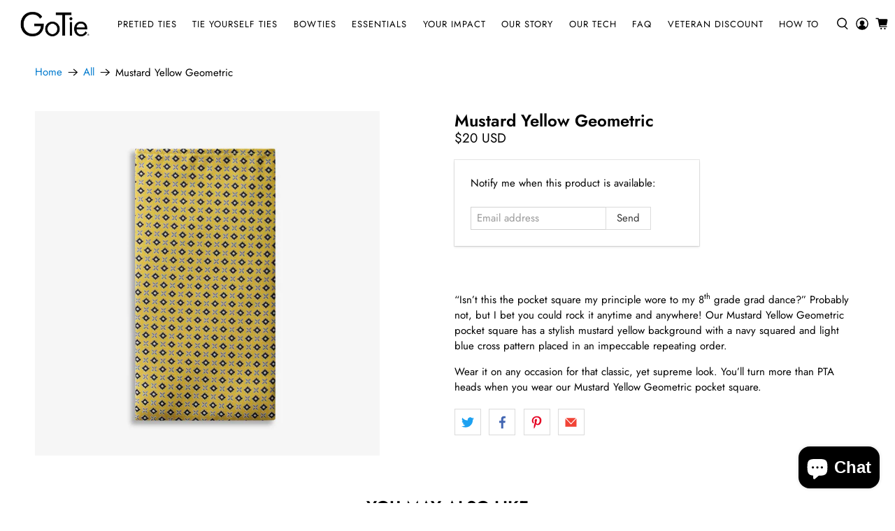

--- FILE ---
content_type: text/html; charset=utf-8
request_url: https://gotie.com/products/duplicate-of-gotie_pocket-squares-geometrics-3
body_size: 57898
content:


 <!doctype html>
<html class="no-js no-touch" lang="en">
<head>
<!-- starapps_core_start -->
<!-- This code is automatically managed by StarApps Studio -->
<!-- Please contact support@starapps.studio for any help -->
<!-- File location: snippets/starapps-core.liquid -->



    
<!-- starapps_core_end --> <meta charset="utf-8"> <meta http-equiv="cleartype" content="on"> <meta name="robots" content="index,follow"> <meta name="viewport" content="width=device-width,initial-scale=1"> <meta name="theme-color" content="#ffffff"> <link rel="canonical" href="https://gotie.com/products/duplicate-of-gotie_pocket-squares-geometrics-3"><title>Mustard Yellow Geometric only $20.00 - GoTie</title> <!-- DNS prefetches --> <link rel="dns-prefetch" href="https://cdn.shopify.com"> <link rel="dns-prefetch" href="https://fonts.shopify.com"> <link rel="dns-prefetch" href="https://monorail-edge.shopifysvc.com"> <link rel="dns-prefetch" href="https://ajax.googleapis.com"> <!-- Preconnects --> <link rel="preconnect" href="https://cdn.shopify.com" crossorigin> <link rel="preconnect" href="https://fonts.shopify.com" crossorigin> <link rel="preconnect" href="https://monorail-edge.shopifysvc.com"> <link rel="preconnect" href="https://ajax.googleapis.com"> <!-- Preloads --> <!-- Preload CSS --> <link rel="preload" href="//gotie.com/cdn/shop/t/72/assets/fancybox.css?v=30466120580444283401677702937" as="style"> <link rel="preload" href="//gotie.com/cdn/shop/t/72/assets/styles.css?v=23805019515908479491759332042" as="style"> <!-- Preload JS --> <link rel="preload" href="https://ajax.googleapis.com/ajax/libs/jquery/3.6.0/jquery.min.js" as="script"> <link rel="preload" href="//gotie.com/cdn/shop/t/72/assets/vendors.js?v=11282825012671617991677702937" as="script"> <link rel="preload" href="//gotie.com/cdn/shop/t/72/assets/utilities.js?v=177355507157793698841677702937" as="script"> <link rel="preload" href="//gotie.com/cdn/shop/t/72/assets/app.js?v=69138317467777774141677702937" as="script"> <link rel="preload" href="/services/javascripts/currencies.js" as="script"> <link rel="preload" href="//gotie.com/cdn/shop/t/72/assets/currencyConversion.js?v=143931053183951866091677702937" as="script"> <!-- CSS for Flex --> <link rel="stylesheet" href="//gotie.com/cdn/shop/t/72/assets/fancybox.css?v=30466120580444283401677702937"> <link rel="stylesheet" href="//gotie.com/cdn/shop/t/72/assets/styles.css?v=23805019515908479491759332042"> <script>
    window.Theme = window.Theme || {};
    window.Theme.version = '3.0.0';
    window.Theme.name = 'Flex';</script> <script src="https://ajax.googleapis.com/ajax/libs/jquery/3.6.0/jquery.min.js" defer></script> <script src="//gotie.com/cdn/shop/t/72/assets/vendors.js?v=11282825012671617991677702937" defer></script> <script src="//gotie.com/cdn/shop/t/72/assets/utilities.js?v=177355507157793698841677702937" defer></script> <script src="//gotie.com/cdn/shop/t/72/assets/app.js?v=69138317467777774141677702937" defer></script><script type="text/javascript" src="/services/javascripts/currencies.js"></script> <script src="//gotie.com/cdn/shop/t/72/assets/currencyConversion.js?v=143931053183951866091677702937" defer></script><script>
    

Shopify = window.Shopify || {};


window.theme = {
  info: {
    name: window.Theme.name,
    version: window.Theme.version
  }
}


Currency = window.Currency || {};
Currency.show_multiple_currencies = false;
Currency.presentment_currency = "USD";
Currency.default_currency = "USD";
Currency.display_format = "money_with_currency_format";
Currency.money_format = "${{amount_no_decimals}} USD";
Currency.money_format_no_currency = "${{amount_no_decimals}}";
Currency.money_format_currency = "${{amount_no_decimals}} USD";
Currency.native_multi_currency = true;
Currency.iso_code = "USD";
Currency.symbol = "$";




Window.theme = {};
Window.theme.allCountryOptionTags = "\u003coption value=\"United States\" data-provinces=\"[[\u0026quot;Alabama\u0026quot;,\u0026quot;Alabama\u0026quot;],[\u0026quot;Alaska\u0026quot;,\u0026quot;Alaska\u0026quot;],[\u0026quot;American Samoa\u0026quot;,\u0026quot;American Samoa\u0026quot;],[\u0026quot;Arizona\u0026quot;,\u0026quot;Arizona\u0026quot;],[\u0026quot;Arkansas\u0026quot;,\u0026quot;Arkansas\u0026quot;],[\u0026quot;Armed Forces Americas\u0026quot;,\u0026quot;Armed Forces Americas\u0026quot;],[\u0026quot;Armed Forces Europe\u0026quot;,\u0026quot;Armed Forces Europe\u0026quot;],[\u0026quot;Armed Forces Pacific\u0026quot;,\u0026quot;Armed Forces Pacific\u0026quot;],[\u0026quot;California\u0026quot;,\u0026quot;California\u0026quot;],[\u0026quot;Colorado\u0026quot;,\u0026quot;Colorado\u0026quot;],[\u0026quot;Connecticut\u0026quot;,\u0026quot;Connecticut\u0026quot;],[\u0026quot;Delaware\u0026quot;,\u0026quot;Delaware\u0026quot;],[\u0026quot;District of Columbia\u0026quot;,\u0026quot;Washington DC\u0026quot;],[\u0026quot;Federated States of Micronesia\u0026quot;,\u0026quot;Micronesia\u0026quot;],[\u0026quot;Florida\u0026quot;,\u0026quot;Florida\u0026quot;],[\u0026quot;Georgia\u0026quot;,\u0026quot;Georgia\u0026quot;],[\u0026quot;Guam\u0026quot;,\u0026quot;Guam\u0026quot;],[\u0026quot;Hawaii\u0026quot;,\u0026quot;Hawaii\u0026quot;],[\u0026quot;Idaho\u0026quot;,\u0026quot;Idaho\u0026quot;],[\u0026quot;Illinois\u0026quot;,\u0026quot;Illinois\u0026quot;],[\u0026quot;Indiana\u0026quot;,\u0026quot;Indiana\u0026quot;],[\u0026quot;Iowa\u0026quot;,\u0026quot;Iowa\u0026quot;],[\u0026quot;Kansas\u0026quot;,\u0026quot;Kansas\u0026quot;],[\u0026quot;Kentucky\u0026quot;,\u0026quot;Kentucky\u0026quot;],[\u0026quot;Louisiana\u0026quot;,\u0026quot;Louisiana\u0026quot;],[\u0026quot;Maine\u0026quot;,\u0026quot;Maine\u0026quot;],[\u0026quot;Marshall Islands\u0026quot;,\u0026quot;Marshall Islands\u0026quot;],[\u0026quot;Maryland\u0026quot;,\u0026quot;Maryland\u0026quot;],[\u0026quot;Massachusetts\u0026quot;,\u0026quot;Massachusetts\u0026quot;],[\u0026quot;Michigan\u0026quot;,\u0026quot;Michigan\u0026quot;],[\u0026quot;Minnesota\u0026quot;,\u0026quot;Minnesota\u0026quot;],[\u0026quot;Mississippi\u0026quot;,\u0026quot;Mississippi\u0026quot;],[\u0026quot;Missouri\u0026quot;,\u0026quot;Missouri\u0026quot;],[\u0026quot;Montana\u0026quot;,\u0026quot;Montana\u0026quot;],[\u0026quot;Nebraska\u0026quot;,\u0026quot;Nebraska\u0026quot;],[\u0026quot;Nevada\u0026quot;,\u0026quot;Nevada\u0026quot;],[\u0026quot;New Hampshire\u0026quot;,\u0026quot;New Hampshire\u0026quot;],[\u0026quot;New Jersey\u0026quot;,\u0026quot;New Jersey\u0026quot;],[\u0026quot;New Mexico\u0026quot;,\u0026quot;New Mexico\u0026quot;],[\u0026quot;New York\u0026quot;,\u0026quot;New York\u0026quot;],[\u0026quot;North Carolina\u0026quot;,\u0026quot;North Carolina\u0026quot;],[\u0026quot;North Dakota\u0026quot;,\u0026quot;North Dakota\u0026quot;],[\u0026quot;Northern Mariana Islands\u0026quot;,\u0026quot;Northern Mariana Islands\u0026quot;],[\u0026quot;Ohio\u0026quot;,\u0026quot;Ohio\u0026quot;],[\u0026quot;Oklahoma\u0026quot;,\u0026quot;Oklahoma\u0026quot;],[\u0026quot;Oregon\u0026quot;,\u0026quot;Oregon\u0026quot;],[\u0026quot;Palau\u0026quot;,\u0026quot;Palau\u0026quot;],[\u0026quot;Pennsylvania\u0026quot;,\u0026quot;Pennsylvania\u0026quot;],[\u0026quot;Puerto Rico\u0026quot;,\u0026quot;Puerto Rico\u0026quot;],[\u0026quot;Rhode Island\u0026quot;,\u0026quot;Rhode Island\u0026quot;],[\u0026quot;South Carolina\u0026quot;,\u0026quot;South Carolina\u0026quot;],[\u0026quot;South Dakota\u0026quot;,\u0026quot;South Dakota\u0026quot;],[\u0026quot;Tennessee\u0026quot;,\u0026quot;Tennessee\u0026quot;],[\u0026quot;Texas\u0026quot;,\u0026quot;Texas\u0026quot;],[\u0026quot;Utah\u0026quot;,\u0026quot;Utah\u0026quot;],[\u0026quot;Vermont\u0026quot;,\u0026quot;Vermont\u0026quot;],[\u0026quot;Virgin Islands\u0026quot;,\u0026quot;U.S. Virgin Islands\u0026quot;],[\u0026quot;Virginia\u0026quot;,\u0026quot;Virginia\u0026quot;],[\u0026quot;Washington\u0026quot;,\u0026quot;Washington\u0026quot;],[\u0026quot;West Virginia\u0026quot;,\u0026quot;West Virginia\u0026quot;],[\u0026quot;Wisconsin\u0026quot;,\u0026quot;Wisconsin\u0026quot;],[\u0026quot;Wyoming\u0026quot;,\u0026quot;Wyoming\u0026quot;]]\"\u003eUnited States\u003c\/option\u003e\n\u003coption value=\"---\" data-provinces=\"[]\"\u003e---\u003c\/option\u003e\n\u003coption value=\"Afghanistan\" data-provinces=\"[]\"\u003eAfghanistan\u003c\/option\u003e\n\u003coption value=\"Aland Islands\" data-provinces=\"[]\"\u003eÅland Islands\u003c\/option\u003e\n\u003coption value=\"Albania\" data-provinces=\"[]\"\u003eAlbania\u003c\/option\u003e\n\u003coption value=\"Algeria\" data-provinces=\"[]\"\u003eAlgeria\u003c\/option\u003e\n\u003coption value=\"Andorra\" data-provinces=\"[]\"\u003eAndorra\u003c\/option\u003e\n\u003coption value=\"Angola\" data-provinces=\"[]\"\u003eAngola\u003c\/option\u003e\n\u003coption value=\"Anguilla\" data-provinces=\"[]\"\u003eAnguilla\u003c\/option\u003e\n\u003coption value=\"Antigua And Barbuda\" data-provinces=\"[]\"\u003eAntigua \u0026 Barbuda\u003c\/option\u003e\n\u003coption value=\"Argentina\" data-provinces=\"[[\u0026quot;Buenos Aires\u0026quot;,\u0026quot;Buenos Aires Province\u0026quot;],[\u0026quot;Catamarca\u0026quot;,\u0026quot;Catamarca\u0026quot;],[\u0026quot;Chaco\u0026quot;,\u0026quot;Chaco\u0026quot;],[\u0026quot;Chubut\u0026quot;,\u0026quot;Chubut\u0026quot;],[\u0026quot;Ciudad Autónoma de Buenos Aires\u0026quot;,\u0026quot;Buenos Aires (Autonomous City)\u0026quot;],[\u0026quot;Corrientes\u0026quot;,\u0026quot;Corrientes\u0026quot;],[\u0026quot;Córdoba\u0026quot;,\u0026quot;Córdoba\u0026quot;],[\u0026quot;Entre Ríos\u0026quot;,\u0026quot;Entre Ríos\u0026quot;],[\u0026quot;Formosa\u0026quot;,\u0026quot;Formosa\u0026quot;],[\u0026quot;Jujuy\u0026quot;,\u0026quot;Jujuy\u0026quot;],[\u0026quot;La Pampa\u0026quot;,\u0026quot;La Pampa\u0026quot;],[\u0026quot;La Rioja\u0026quot;,\u0026quot;La Rioja\u0026quot;],[\u0026quot;Mendoza\u0026quot;,\u0026quot;Mendoza\u0026quot;],[\u0026quot;Misiones\u0026quot;,\u0026quot;Misiones\u0026quot;],[\u0026quot;Neuquén\u0026quot;,\u0026quot;Neuquén\u0026quot;],[\u0026quot;Río Negro\u0026quot;,\u0026quot;Río Negro\u0026quot;],[\u0026quot;Salta\u0026quot;,\u0026quot;Salta\u0026quot;],[\u0026quot;San Juan\u0026quot;,\u0026quot;San Juan\u0026quot;],[\u0026quot;San Luis\u0026quot;,\u0026quot;San Luis\u0026quot;],[\u0026quot;Santa Cruz\u0026quot;,\u0026quot;Santa Cruz\u0026quot;],[\u0026quot;Santa Fe\u0026quot;,\u0026quot;Santa Fe\u0026quot;],[\u0026quot;Santiago Del Estero\u0026quot;,\u0026quot;Santiago del Estero\u0026quot;],[\u0026quot;Tierra Del Fuego\u0026quot;,\u0026quot;Tierra del Fuego\u0026quot;],[\u0026quot;Tucumán\u0026quot;,\u0026quot;Tucumán\u0026quot;]]\"\u003eArgentina\u003c\/option\u003e\n\u003coption value=\"Armenia\" data-provinces=\"[]\"\u003eArmenia\u003c\/option\u003e\n\u003coption value=\"Aruba\" data-provinces=\"[]\"\u003eAruba\u003c\/option\u003e\n\u003coption value=\"Ascension Island\" data-provinces=\"[]\"\u003eAscension Island\u003c\/option\u003e\n\u003coption value=\"Australia\" data-provinces=\"[[\u0026quot;Australian Capital Territory\u0026quot;,\u0026quot;Australian Capital Territory\u0026quot;],[\u0026quot;New South Wales\u0026quot;,\u0026quot;New South Wales\u0026quot;],[\u0026quot;Northern Territory\u0026quot;,\u0026quot;Northern Territory\u0026quot;],[\u0026quot;Queensland\u0026quot;,\u0026quot;Queensland\u0026quot;],[\u0026quot;South Australia\u0026quot;,\u0026quot;South Australia\u0026quot;],[\u0026quot;Tasmania\u0026quot;,\u0026quot;Tasmania\u0026quot;],[\u0026quot;Victoria\u0026quot;,\u0026quot;Victoria\u0026quot;],[\u0026quot;Western Australia\u0026quot;,\u0026quot;Western Australia\u0026quot;]]\"\u003eAustralia\u003c\/option\u003e\n\u003coption value=\"Austria\" data-provinces=\"[]\"\u003eAustria\u003c\/option\u003e\n\u003coption value=\"Azerbaijan\" data-provinces=\"[]\"\u003eAzerbaijan\u003c\/option\u003e\n\u003coption value=\"Bahamas\" data-provinces=\"[]\"\u003eBahamas\u003c\/option\u003e\n\u003coption value=\"Bahrain\" data-provinces=\"[]\"\u003eBahrain\u003c\/option\u003e\n\u003coption value=\"Bangladesh\" data-provinces=\"[]\"\u003eBangladesh\u003c\/option\u003e\n\u003coption value=\"Barbados\" data-provinces=\"[]\"\u003eBarbados\u003c\/option\u003e\n\u003coption value=\"Belarus\" data-provinces=\"[]\"\u003eBelarus\u003c\/option\u003e\n\u003coption value=\"Belgium\" data-provinces=\"[]\"\u003eBelgium\u003c\/option\u003e\n\u003coption value=\"Belize\" data-provinces=\"[]\"\u003eBelize\u003c\/option\u003e\n\u003coption value=\"Benin\" data-provinces=\"[]\"\u003eBenin\u003c\/option\u003e\n\u003coption value=\"Bermuda\" data-provinces=\"[]\"\u003eBermuda\u003c\/option\u003e\n\u003coption value=\"Bhutan\" data-provinces=\"[]\"\u003eBhutan\u003c\/option\u003e\n\u003coption value=\"Bolivia\" data-provinces=\"[]\"\u003eBolivia\u003c\/option\u003e\n\u003coption value=\"Bosnia And Herzegovina\" data-provinces=\"[]\"\u003eBosnia \u0026 Herzegovina\u003c\/option\u003e\n\u003coption value=\"Botswana\" data-provinces=\"[]\"\u003eBotswana\u003c\/option\u003e\n\u003coption value=\"Brazil\" data-provinces=\"[[\u0026quot;Acre\u0026quot;,\u0026quot;Acre\u0026quot;],[\u0026quot;Alagoas\u0026quot;,\u0026quot;Alagoas\u0026quot;],[\u0026quot;Amapá\u0026quot;,\u0026quot;Amapá\u0026quot;],[\u0026quot;Amazonas\u0026quot;,\u0026quot;Amazonas\u0026quot;],[\u0026quot;Bahia\u0026quot;,\u0026quot;Bahia\u0026quot;],[\u0026quot;Ceará\u0026quot;,\u0026quot;Ceará\u0026quot;],[\u0026quot;Distrito Federal\u0026quot;,\u0026quot;Federal District\u0026quot;],[\u0026quot;Espírito Santo\u0026quot;,\u0026quot;Espírito Santo\u0026quot;],[\u0026quot;Goiás\u0026quot;,\u0026quot;Goiás\u0026quot;],[\u0026quot;Maranhão\u0026quot;,\u0026quot;Maranhão\u0026quot;],[\u0026quot;Mato Grosso\u0026quot;,\u0026quot;Mato Grosso\u0026quot;],[\u0026quot;Mato Grosso do Sul\u0026quot;,\u0026quot;Mato Grosso do Sul\u0026quot;],[\u0026quot;Minas Gerais\u0026quot;,\u0026quot;Minas Gerais\u0026quot;],[\u0026quot;Paraná\u0026quot;,\u0026quot;Paraná\u0026quot;],[\u0026quot;Paraíba\u0026quot;,\u0026quot;Paraíba\u0026quot;],[\u0026quot;Pará\u0026quot;,\u0026quot;Pará\u0026quot;],[\u0026quot;Pernambuco\u0026quot;,\u0026quot;Pernambuco\u0026quot;],[\u0026quot;Piauí\u0026quot;,\u0026quot;Piauí\u0026quot;],[\u0026quot;Rio Grande do Norte\u0026quot;,\u0026quot;Rio Grande do Norte\u0026quot;],[\u0026quot;Rio Grande do Sul\u0026quot;,\u0026quot;Rio Grande do Sul\u0026quot;],[\u0026quot;Rio de Janeiro\u0026quot;,\u0026quot;Rio de Janeiro\u0026quot;],[\u0026quot;Rondônia\u0026quot;,\u0026quot;Rondônia\u0026quot;],[\u0026quot;Roraima\u0026quot;,\u0026quot;Roraima\u0026quot;],[\u0026quot;Santa Catarina\u0026quot;,\u0026quot;Santa Catarina\u0026quot;],[\u0026quot;Sergipe\u0026quot;,\u0026quot;Sergipe\u0026quot;],[\u0026quot;São Paulo\u0026quot;,\u0026quot;São Paulo\u0026quot;],[\u0026quot;Tocantins\u0026quot;,\u0026quot;Tocantins\u0026quot;]]\"\u003eBrazil\u003c\/option\u003e\n\u003coption value=\"British Indian Ocean Territory\" data-provinces=\"[]\"\u003eBritish Indian Ocean Territory\u003c\/option\u003e\n\u003coption value=\"Virgin Islands, British\" data-provinces=\"[]\"\u003eBritish Virgin Islands\u003c\/option\u003e\n\u003coption value=\"Brunei\" data-provinces=\"[]\"\u003eBrunei\u003c\/option\u003e\n\u003coption value=\"Bulgaria\" data-provinces=\"[]\"\u003eBulgaria\u003c\/option\u003e\n\u003coption value=\"Burkina Faso\" data-provinces=\"[]\"\u003eBurkina Faso\u003c\/option\u003e\n\u003coption value=\"Burundi\" data-provinces=\"[]\"\u003eBurundi\u003c\/option\u003e\n\u003coption value=\"Cambodia\" data-provinces=\"[]\"\u003eCambodia\u003c\/option\u003e\n\u003coption value=\"Republic of Cameroon\" data-provinces=\"[]\"\u003eCameroon\u003c\/option\u003e\n\u003coption value=\"Canada\" data-provinces=\"[[\u0026quot;Alberta\u0026quot;,\u0026quot;Alberta\u0026quot;],[\u0026quot;British Columbia\u0026quot;,\u0026quot;British Columbia\u0026quot;],[\u0026quot;Manitoba\u0026quot;,\u0026quot;Manitoba\u0026quot;],[\u0026quot;New Brunswick\u0026quot;,\u0026quot;New Brunswick\u0026quot;],[\u0026quot;Newfoundland and Labrador\u0026quot;,\u0026quot;Newfoundland and Labrador\u0026quot;],[\u0026quot;Northwest Territories\u0026quot;,\u0026quot;Northwest Territories\u0026quot;],[\u0026quot;Nova Scotia\u0026quot;,\u0026quot;Nova Scotia\u0026quot;],[\u0026quot;Nunavut\u0026quot;,\u0026quot;Nunavut\u0026quot;],[\u0026quot;Ontario\u0026quot;,\u0026quot;Ontario\u0026quot;],[\u0026quot;Prince Edward Island\u0026quot;,\u0026quot;Prince Edward Island\u0026quot;],[\u0026quot;Quebec\u0026quot;,\u0026quot;Quebec\u0026quot;],[\u0026quot;Saskatchewan\u0026quot;,\u0026quot;Saskatchewan\u0026quot;],[\u0026quot;Yukon\u0026quot;,\u0026quot;Yukon\u0026quot;]]\"\u003eCanada\u003c\/option\u003e\n\u003coption value=\"Cape Verde\" data-provinces=\"[]\"\u003eCape Verde\u003c\/option\u003e\n\u003coption value=\"Caribbean Netherlands\" data-provinces=\"[]\"\u003eCaribbean Netherlands\u003c\/option\u003e\n\u003coption value=\"Cayman Islands\" data-provinces=\"[]\"\u003eCayman Islands\u003c\/option\u003e\n\u003coption value=\"Central African Republic\" data-provinces=\"[]\"\u003eCentral African Republic\u003c\/option\u003e\n\u003coption value=\"Chad\" data-provinces=\"[]\"\u003eChad\u003c\/option\u003e\n\u003coption value=\"Chile\" data-provinces=\"[[\u0026quot;Antofagasta\u0026quot;,\u0026quot;Antofagasta\u0026quot;],[\u0026quot;Araucanía\u0026quot;,\u0026quot;Araucanía\u0026quot;],[\u0026quot;Arica and Parinacota\u0026quot;,\u0026quot;Arica y Parinacota\u0026quot;],[\u0026quot;Atacama\u0026quot;,\u0026quot;Atacama\u0026quot;],[\u0026quot;Aysén\u0026quot;,\u0026quot;Aysén\u0026quot;],[\u0026quot;Biobío\u0026quot;,\u0026quot;Bío Bío\u0026quot;],[\u0026quot;Coquimbo\u0026quot;,\u0026quot;Coquimbo\u0026quot;],[\u0026quot;Los Lagos\u0026quot;,\u0026quot;Los Lagos\u0026quot;],[\u0026quot;Los Ríos\u0026quot;,\u0026quot;Los Ríos\u0026quot;],[\u0026quot;Magallanes\u0026quot;,\u0026quot;Magallanes Region\u0026quot;],[\u0026quot;Maule\u0026quot;,\u0026quot;Maule\u0026quot;],[\u0026quot;O\u0026#39;Higgins\u0026quot;,\u0026quot;Libertador General Bernardo O’Higgins\u0026quot;],[\u0026quot;Santiago\u0026quot;,\u0026quot;Santiago Metropolitan\u0026quot;],[\u0026quot;Tarapacá\u0026quot;,\u0026quot;Tarapacá\u0026quot;],[\u0026quot;Valparaíso\u0026quot;,\u0026quot;Valparaíso\u0026quot;],[\u0026quot;Ñuble\u0026quot;,\u0026quot;Ñuble\u0026quot;]]\"\u003eChile\u003c\/option\u003e\n\u003coption value=\"China\" data-provinces=\"[[\u0026quot;Anhui\u0026quot;,\u0026quot;Anhui\u0026quot;],[\u0026quot;Beijing\u0026quot;,\u0026quot;Beijing\u0026quot;],[\u0026quot;Chongqing\u0026quot;,\u0026quot;Chongqing\u0026quot;],[\u0026quot;Fujian\u0026quot;,\u0026quot;Fujian\u0026quot;],[\u0026quot;Gansu\u0026quot;,\u0026quot;Gansu\u0026quot;],[\u0026quot;Guangdong\u0026quot;,\u0026quot;Guangdong\u0026quot;],[\u0026quot;Guangxi\u0026quot;,\u0026quot;Guangxi\u0026quot;],[\u0026quot;Guizhou\u0026quot;,\u0026quot;Guizhou\u0026quot;],[\u0026quot;Hainan\u0026quot;,\u0026quot;Hainan\u0026quot;],[\u0026quot;Hebei\u0026quot;,\u0026quot;Hebei\u0026quot;],[\u0026quot;Heilongjiang\u0026quot;,\u0026quot;Heilongjiang\u0026quot;],[\u0026quot;Henan\u0026quot;,\u0026quot;Henan\u0026quot;],[\u0026quot;Hubei\u0026quot;,\u0026quot;Hubei\u0026quot;],[\u0026quot;Hunan\u0026quot;,\u0026quot;Hunan\u0026quot;],[\u0026quot;Inner Mongolia\u0026quot;,\u0026quot;Inner Mongolia\u0026quot;],[\u0026quot;Jiangsu\u0026quot;,\u0026quot;Jiangsu\u0026quot;],[\u0026quot;Jiangxi\u0026quot;,\u0026quot;Jiangxi\u0026quot;],[\u0026quot;Jilin\u0026quot;,\u0026quot;Jilin\u0026quot;],[\u0026quot;Liaoning\u0026quot;,\u0026quot;Liaoning\u0026quot;],[\u0026quot;Ningxia\u0026quot;,\u0026quot;Ningxia\u0026quot;],[\u0026quot;Qinghai\u0026quot;,\u0026quot;Qinghai\u0026quot;],[\u0026quot;Shaanxi\u0026quot;,\u0026quot;Shaanxi\u0026quot;],[\u0026quot;Shandong\u0026quot;,\u0026quot;Shandong\u0026quot;],[\u0026quot;Shanghai\u0026quot;,\u0026quot;Shanghai\u0026quot;],[\u0026quot;Shanxi\u0026quot;,\u0026quot;Shanxi\u0026quot;],[\u0026quot;Sichuan\u0026quot;,\u0026quot;Sichuan\u0026quot;],[\u0026quot;Tianjin\u0026quot;,\u0026quot;Tianjin\u0026quot;],[\u0026quot;Xinjiang\u0026quot;,\u0026quot;Xinjiang\u0026quot;],[\u0026quot;Xizang\u0026quot;,\u0026quot;Tibet\u0026quot;],[\u0026quot;Yunnan\u0026quot;,\u0026quot;Yunnan\u0026quot;],[\u0026quot;Zhejiang\u0026quot;,\u0026quot;Zhejiang\u0026quot;]]\"\u003eChina\u003c\/option\u003e\n\u003coption value=\"Christmas Island\" data-provinces=\"[]\"\u003eChristmas Island\u003c\/option\u003e\n\u003coption value=\"Cocos (Keeling) Islands\" data-provinces=\"[]\"\u003eCocos (Keeling) Islands\u003c\/option\u003e\n\u003coption value=\"Colombia\" data-provinces=\"[[\u0026quot;Amazonas\u0026quot;,\u0026quot;Amazonas\u0026quot;],[\u0026quot;Antioquia\u0026quot;,\u0026quot;Antioquia\u0026quot;],[\u0026quot;Arauca\u0026quot;,\u0026quot;Arauca\u0026quot;],[\u0026quot;Atlántico\u0026quot;,\u0026quot;Atlántico\u0026quot;],[\u0026quot;Bogotá, D.C.\u0026quot;,\u0026quot;Capital District\u0026quot;],[\u0026quot;Bolívar\u0026quot;,\u0026quot;Bolívar\u0026quot;],[\u0026quot;Boyacá\u0026quot;,\u0026quot;Boyacá\u0026quot;],[\u0026quot;Caldas\u0026quot;,\u0026quot;Caldas\u0026quot;],[\u0026quot;Caquetá\u0026quot;,\u0026quot;Caquetá\u0026quot;],[\u0026quot;Casanare\u0026quot;,\u0026quot;Casanare\u0026quot;],[\u0026quot;Cauca\u0026quot;,\u0026quot;Cauca\u0026quot;],[\u0026quot;Cesar\u0026quot;,\u0026quot;Cesar\u0026quot;],[\u0026quot;Chocó\u0026quot;,\u0026quot;Chocó\u0026quot;],[\u0026quot;Cundinamarca\u0026quot;,\u0026quot;Cundinamarca\u0026quot;],[\u0026quot;Córdoba\u0026quot;,\u0026quot;Córdoba\u0026quot;],[\u0026quot;Guainía\u0026quot;,\u0026quot;Guainía\u0026quot;],[\u0026quot;Guaviare\u0026quot;,\u0026quot;Guaviare\u0026quot;],[\u0026quot;Huila\u0026quot;,\u0026quot;Huila\u0026quot;],[\u0026quot;La Guajira\u0026quot;,\u0026quot;La Guajira\u0026quot;],[\u0026quot;Magdalena\u0026quot;,\u0026quot;Magdalena\u0026quot;],[\u0026quot;Meta\u0026quot;,\u0026quot;Meta\u0026quot;],[\u0026quot;Nariño\u0026quot;,\u0026quot;Nariño\u0026quot;],[\u0026quot;Norte de Santander\u0026quot;,\u0026quot;Norte de Santander\u0026quot;],[\u0026quot;Putumayo\u0026quot;,\u0026quot;Putumayo\u0026quot;],[\u0026quot;Quindío\u0026quot;,\u0026quot;Quindío\u0026quot;],[\u0026quot;Risaralda\u0026quot;,\u0026quot;Risaralda\u0026quot;],[\u0026quot;San Andrés, Providencia y Santa Catalina\u0026quot;,\u0026quot;San Andrés \\u0026 Providencia\u0026quot;],[\u0026quot;Santander\u0026quot;,\u0026quot;Santander\u0026quot;],[\u0026quot;Sucre\u0026quot;,\u0026quot;Sucre\u0026quot;],[\u0026quot;Tolima\u0026quot;,\u0026quot;Tolima\u0026quot;],[\u0026quot;Valle del Cauca\u0026quot;,\u0026quot;Valle del Cauca\u0026quot;],[\u0026quot;Vaupés\u0026quot;,\u0026quot;Vaupés\u0026quot;],[\u0026quot;Vichada\u0026quot;,\u0026quot;Vichada\u0026quot;]]\"\u003eColombia\u003c\/option\u003e\n\u003coption value=\"Comoros\" data-provinces=\"[]\"\u003eComoros\u003c\/option\u003e\n\u003coption value=\"Congo\" data-provinces=\"[]\"\u003eCongo - Brazzaville\u003c\/option\u003e\n\u003coption value=\"Congo, The Democratic Republic Of The\" data-provinces=\"[]\"\u003eCongo - Kinshasa\u003c\/option\u003e\n\u003coption value=\"Cook Islands\" data-provinces=\"[]\"\u003eCook Islands\u003c\/option\u003e\n\u003coption value=\"Costa Rica\" data-provinces=\"[[\u0026quot;Alajuela\u0026quot;,\u0026quot;Alajuela\u0026quot;],[\u0026quot;Cartago\u0026quot;,\u0026quot;Cartago\u0026quot;],[\u0026quot;Guanacaste\u0026quot;,\u0026quot;Guanacaste\u0026quot;],[\u0026quot;Heredia\u0026quot;,\u0026quot;Heredia\u0026quot;],[\u0026quot;Limón\u0026quot;,\u0026quot;Limón\u0026quot;],[\u0026quot;Puntarenas\u0026quot;,\u0026quot;Puntarenas\u0026quot;],[\u0026quot;San José\u0026quot;,\u0026quot;San José\u0026quot;]]\"\u003eCosta Rica\u003c\/option\u003e\n\u003coption value=\"Croatia\" data-provinces=\"[]\"\u003eCroatia\u003c\/option\u003e\n\u003coption value=\"Curaçao\" data-provinces=\"[]\"\u003eCuraçao\u003c\/option\u003e\n\u003coption value=\"Cyprus\" data-provinces=\"[]\"\u003eCyprus\u003c\/option\u003e\n\u003coption value=\"Czech Republic\" data-provinces=\"[]\"\u003eCzechia\u003c\/option\u003e\n\u003coption value=\"Côte d'Ivoire\" data-provinces=\"[]\"\u003eCôte d’Ivoire\u003c\/option\u003e\n\u003coption value=\"Denmark\" data-provinces=\"[]\"\u003eDenmark\u003c\/option\u003e\n\u003coption value=\"Djibouti\" data-provinces=\"[]\"\u003eDjibouti\u003c\/option\u003e\n\u003coption value=\"Dominica\" data-provinces=\"[]\"\u003eDominica\u003c\/option\u003e\n\u003coption value=\"Dominican Republic\" data-provinces=\"[]\"\u003eDominican Republic\u003c\/option\u003e\n\u003coption value=\"Ecuador\" data-provinces=\"[]\"\u003eEcuador\u003c\/option\u003e\n\u003coption value=\"Egypt\" data-provinces=\"[[\u0026quot;6th of October\u0026quot;,\u0026quot;6th of October\u0026quot;],[\u0026quot;Al Sharqia\u0026quot;,\u0026quot;Al Sharqia\u0026quot;],[\u0026quot;Alexandria\u0026quot;,\u0026quot;Alexandria\u0026quot;],[\u0026quot;Aswan\u0026quot;,\u0026quot;Aswan\u0026quot;],[\u0026quot;Asyut\u0026quot;,\u0026quot;Asyut\u0026quot;],[\u0026quot;Beheira\u0026quot;,\u0026quot;Beheira\u0026quot;],[\u0026quot;Beni Suef\u0026quot;,\u0026quot;Beni Suef\u0026quot;],[\u0026quot;Cairo\u0026quot;,\u0026quot;Cairo\u0026quot;],[\u0026quot;Dakahlia\u0026quot;,\u0026quot;Dakahlia\u0026quot;],[\u0026quot;Damietta\u0026quot;,\u0026quot;Damietta\u0026quot;],[\u0026quot;Faiyum\u0026quot;,\u0026quot;Faiyum\u0026quot;],[\u0026quot;Gharbia\u0026quot;,\u0026quot;Gharbia\u0026quot;],[\u0026quot;Giza\u0026quot;,\u0026quot;Giza\u0026quot;],[\u0026quot;Helwan\u0026quot;,\u0026quot;Helwan\u0026quot;],[\u0026quot;Ismailia\u0026quot;,\u0026quot;Ismailia\u0026quot;],[\u0026quot;Kafr el-Sheikh\u0026quot;,\u0026quot;Kafr el-Sheikh\u0026quot;],[\u0026quot;Luxor\u0026quot;,\u0026quot;Luxor\u0026quot;],[\u0026quot;Matrouh\u0026quot;,\u0026quot;Matrouh\u0026quot;],[\u0026quot;Minya\u0026quot;,\u0026quot;Minya\u0026quot;],[\u0026quot;Monufia\u0026quot;,\u0026quot;Monufia\u0026quot;],[\u0026quot;New Valley\u0026quot;,\u0026quot;New Valley\u0026quot;],[\u0026quot;North Sinai\u0026quot;,\u0026quot;North Sinai\u0026quot;],[\u0026quot;Port Said\u0026quot;,\u0026quot;Port Said\u0026quot;],[\u0026quot;Qalyubia\u0026quot;,\u0026quot;Qalyubia\u0026quot;],[\u0026quot;Qena\u0026quot;,\u0026quot;Qena\u0026quot;],[\u0026quot;Red Sea\u0026quot;,\u0026quot;Red Sea\u0026quot;],[\u0026quot;Sohag\u0026quot;,\u0026quot;Sohag\u0026quot;],[\u0026quot;South Sinai\u0026quot;,\u0026quot;South Sinai\u0026quot;],[\u0026quot;Suez\u0026quot;,\u0026quot;Suez\u0026quot;]]\"\u003eEgypt\u003c\/option\u003e\n\u003coption value=\"El Salvador\" data-provinces=\"[[\u0026quot;Ahuachapán\u0026quot;,\u0026quot;Ahuachapán\u0026quot;],[\u0026quot;Cabañas\u0026quot;,\u0026quot;Cabañas\u0026quot;],[\u0026quot;Chalatenango\u0026quot;,\u0026quot;Chalatenango\u0026quot;],[\u0026quot;Cuscatlán\u0026quot;,\u0026quot;Cuscatlán\u0026quot;],[\u0026quot;La Libertad\u0026quot;,\u0026quot;La Libertad\u0026quot;],[\u0026quot;La Paz\u0026quot;,\u0026quot;La Paz\u0026quot;],[\u0026quot;La Unión\u0026quot;,\u0026quot;La Unión\u0026quot;],[\u0026quot;Morazán\u0026quot;,\u0026quot;Morazán\u0026quot;],[\u0026quot;San Miguel\u0026quot;,\u0026quot;San Miguel\u0026quot;],[\u0026quot;San Salvador\u0026quot;,\u0026quot;San Salvador\u0026quot;],[\u0026quot;San Vicente\u0026quot;,\u0026quot;San Vicente\u0026quot;],[\u0026quot;Santa Ana\u0026quot;,\u0026quot;Santa Ana\u0026quot;],[\u0026quot;Sonsonate\u0026quot;,\u0026quot;Sonsonate\u0026quot;],[\u0026quot;Usulután\u0026quot;,\u0026quot;Usulután\u0026quot;]]\"\u003eEl Salvador\u003c\/option\u003e\n\u003coption value=\"Equatorial Guinea\" data-provinces=\"[]\"\u003eEquatorial Guinea\u003c\/option\u003e\n\u003coption value=\"Eritrea\" data-provinces=\"[]\"\u003eEritrea\u003c\/option\u003e\n\u003coption value=\"Estonia\" data-provinces=\"[]\"\u003eEstonia\u003c\/option\u003e\n\u003coption value=\"Eswatini\" data-provinces=\"[]\"\u003eEswatini\u003c\/option\u003e\n\u003coption value=\"Ethiopia\" data-provinces=\"[]\"\u003eEthiopia\u003c\/option\u003e\n\u003coption value=\"Falkland Islands (Malvinas)\" data-provinces=\"[]\"\u003eFalkland Islands\u003c\/option\u003e\n\u003coption value=\"Faroe Islands\" data-provinces=\"[]\"\u003eFaroe Islands\u003c\/option\u003e\n\u003coption value=\"Fiji\" data-provinces=\"[]\"\u003eFiji\u003c\/option\u003e\n\u003coption value=\"Finland\" data-provinces=\"[]\"\u003eFinland\u003c\/option\u003e\n\u003coption value=\"France\" data-provinces=\"[]\"\u003eFrance\u003c\/option\u003e\n\u003coption value=\"French Guiana\" data-provinces=\"[]\"\u003eFrench Guiana\u003c\/option\u003e\n\u003coption value=\"French Polynesia\" data-provinces=\"[]\"\u003eFrench Polynesia\u003c\/option\u003e\n\u003coption value=\"French Southern Territories\" data-provinces=\"[]\"\u003eFrench Southern Territories\u003c\/option\u003e\n\u003coption value=\"Gabon\" data-provinces=\"[]\"\u003eGabon\u003c\/option\u003e\n\u003coption value=\"Gambia\" data-provinces=\"[]\"\u003eGambia\u003c\/option\u003e\n\u003coption value=\"Georgia\" data-provinces=\"[]\"\u003eGeorgia\u003c\/option\u003e\n\u003coption value=\"Germany\" data-provinces=\"[]\"\u003eGermany\u003c\/option\u003e\n\u003coption value=\"Ghana\" data-provinces=\"[]\"\u003eGhana\u003c\/option\u003e\n\u003coption value=\"Gibraltar\" data-provinces=\"[]\"\u003eGibraltar\u003c\/option\u003e\n\u003coption value=\"Greece\" data-provinces=\"[]\"\u003eGreece\u003c\/option\u003e\n\u003coption value=\"Greenland\" data-provinces=\"[]\"\u003eGreenland\u003c\/option\u003e\n\u003coption value=\"Grenada\" data-provinces=\"[]\"\u003eGrenada\u003c\/option\u003e\n\u003coption value=\"Guadeloupe\" data-provinces=\"[]\"\u003eGuadeloupe\u003c\/option\u003e\n\u003coption value=\"Guatemala\" data-provinces=\"[[\u0026quot;Alta Verapaz\u0026quot;,\u0026quot;Alta Verapaz\u0026quot;],[\u0026quot;Baja Verapaz\u0026quot;,\u0026quot;Baja Verapaz\u0026quot;],[\u0026quot;Chimaltenango\u0026quot;,\u0026quot;Chimaltenango\u0026quot;],[\u0026quot;Chiquimula\u0026quot;,\u0026quot;Chiquimula\u0026quot;],[\u0026quot;El Progreso\u0026quot;,\u0026quot;El Progreso\u0026quot;],[\u0026quot;Escuintla\u0026quot;,\u0026quot;Escuintla\u0026quot;],[\u0026quot;Guatemala\u0026quot;,\u0026quot;Guatemala\u0026quot;],[\u0026quot;Huehuetenango\u0026quot;,\u0026quot;Huehuetenango\u0026quot;],[\u0026quot;Izabal\u0026quot;,\u0026quot;Izabal\u0026quot;],[\u0026quot;Jalapa\u0026quot;,\u0026quot;Jalapa\u0026quot;],[\u0026quot;Jutiapa\u0026quot;,\u0026quot;Jutiapa\u0026quot;],[\u0026quot;Petén\u0026quot;,\u0026quot;Petén\u0026quot;],[\u0026quot;Quetzaltenango\u0026quot;,\u0026quot;Quetzaltenango\u0026quot;],[\u0026quot;Quiché\u0026quot;,\u0026quot;Quiché\u0026quot;],[\u0026quot;Retalhuleu\u0026quot;,\u0026quot;Retalhuleu\u0026quot;],[\u0026quot;Sacatepéquez\u0026quot;,\u0026quot;Sacatepéquez\u0026quot;],[\u0026quot;San Marcos\u0026quot;,\u0026quot;San Marcos\u0026quot;],[\u0026quot;Santa Rosa\u0026quot;,\u0026quot;Santa Rosa\u0026quot;],[\u0026quot;Sololá\u0026quot;,\u0026quot;Sololá\u0026quot;],[\u0026quot;Suchitepéquez\u0026quot;,\u0026quot;Suchitepéquez\u0026quot;],[\u0026quot;Totonicapán\u0026quot;,\u0026quot;Totonicapán\u0026quot;],[\u0026quot;Zacapa\u0026quot;,\u0026quot;Zacapa\u0026quot;]]\"\u003eGuatemala\u003c\/option\u003e\n\u003coption value=\"Guernsey\" data-provinces=\"[]\"\u003eGuernsey\u003c\/option\u003e\n\u003coption value=\"Guinea\" data-provinces=\"[]\"\u003eGuinea\u003c\/option\u003e\n\u003coption value=\"Guinea Bissau\" data-provinces=\"[]\"\u003eGuinea-Bissau\u003c\/option\u003e\n\u003coption value=\"Guyana\" data-provinces=\"[]\"\u003eGuyana\u003c\/option\u003e\n\u003coption value=\"Haiti\" data-provinces=\"[]\"\u003eHaiti\u003c\/option\u003e\n\u003coption value=\"Honduras\" data-provinces=\"[]\"\u003eHonduras\u003c\/option\u003e\n\u003coption value=\"Hong Kong\" data-provinces=\"[[\u0026quot;Hong Kong Island\u0026quot;,\u0026quot;Hong Kong Island\u0026quot;],[\u0026quot;Kowloon\u0026quot;,\u0026quot;Kowloon\u0026quot;],[\u0026quot;New Territories\u0026quot;,\u0026quot;New Territories\u0026quot;]]\"\u003eHong Kong SAR\u003c\/option\u003e\n\u003coption value=\"Hungary\" data-provinces=\"[]\"\u003eHungary\u003c\/option\u003e\n\u003coption value=\"Iceland\" data-provinces=\"[]\"\u003eIceland\u003c\/option\u003e\n\u003coption value=\"India\" data-provinces=\"[[\u0026quot;Andaman and Nicobar Islands\u0026quot;,\u0026quot;Andaman and Nicobar Islands\u0026quot;],[\u0026quot;Andhra Pradesh\u0026quot;,\u0026quot;Andhra Pradesh\u0026quot;],[\u0026quot;Arunachal Pradesh\u0026quot;,\u0026quot;Arunachal Pradesh\u0026quot;],[\u0026quot;Assam\u0026quot;,\u0026quot;Assam\u0026quot;],[\u0026quot;Bihar\u0026quot;,\u0026quot;Bihar\u0026quot;],[\u0026quot;Chandigarh\u0026quot;,\u0026quot;Chandigarh\u0026quot;],[\u0026quot;Chhattisgarh\u0026quot;,\u0026quot;Chhattisgarh\u0026quot;],[\u0026quot;Dadra and Nagar Haveli\u0026quot;,\u0026quot;Dadra and Nagar Haveli\u0026quot;],[\u0026quot;Daman and Diu\u0026quot;,\u0026quot;Daman and Diu\u0026quot;],[\u0026quot;Delhi\u0026quot;,\u0026quot;Delhi\u0026quot;],[\u0026quot;Goa\u0026quot;,\u0026quot;Goa\u0026quot;],[\u0026quot;Gujarat\u0026quot;,\u0026quot;Gujarat\u0026quot;],[\u0026quot;Haryana\u0026quot;,\u0026quot;Haryana\u0026quot;],[\u0026quot;Himachal Pradesh\u0026quot;,\u0026quot;Himachal Pradesh\u0026quot;],[\u0026quot;Jammu and Kashmir\u0026quot;,\u0026quot;Jammu and Kashmir\u0026quot;],[\u0026quot;Jharkhand\u0026quot;,\u0026quot;Jharkhand\u0026quot;],[\u0026quot;Karnataka\u0026quot;,\u0026quot;Karnataka\u0026quot;],[\u0026quot;Kerala\u0026quot;,\u0026quot;Kerala\u0026quot;],[\u0026quot;Ladakh\u0026quot;,\u0026quot;Ladakh\u0026quot;],[\u0026quot;Lakshadweep\u0026quot;,\u0026quot;Lakshadweep\u0026quot;],[\u0026quot;Madhya Pradesh\u0026quot;,\u0026quot;Madhya Pradesh\u0026quot;],[\u0026quot;Maharashtra\u0026quot;,\u0026quot;Maharashtra\u0026quot;],[\u0026quot;Manipur\u0026quot;,\u0026quot;Manipur\u0026quot;],[\u0026quot;Meghalaya\u0026quot;,\u0026quot;Meghalaya\u0026quot;],[\u0026quot;Mizoram\u0026quot;,\u0026quot;Mizoram\u0026quot;],[\u0026quot;Nagaland\u0026quot;,\u0026quot;Nagaland\u0026quot;],[\u0026quot;Odisha\u0026quot;,\u0026quot;Odisha\u0026quot;],[\u0026quot;Puducherry\u0026quot;,\u0026quot;Puducherry\u0026quot;],[\u0026quot;Punjab\u0026quot;,\u0026quot;Punjab\u0026quot;],[\u0026quot;Rajasthan\u0026quot;,\u0026quot;Rajasthan\u0026quot;],[\u0026quot;Sikkim\u0026quot;,\u0026quot;Sikkim\u0026quot;],[\u0026quot;Tamil Nadu\u0026quot;,\u0026quot;Tamil Nadu\u0026quot;],[\u0026quot;Telangana\u0026quot;,\u0026quot;Telangana\u0026quot;],[\u0026quot;Tripura\u0026quot;,\u0026quot;Tripura\u0026quot;],[\u0026quot;Uttar Pradesh\u0026quot;,\u0026quot;Uttar Pradesh\u0026quot;],[\u0026quot;Uttarakhand\u0026quot;,\u0026quot;Uttarakhand\u0026quot;],[\u0026quot;West Bengal\u0026quot;,\u0026quot;West Bengal\u0026quot;]]\"\u003eIndia\u003c\/option\u003e\n\u003coption value=\"Indonesia\" data-provinces=\"[[\u0026quot;Aceh\u0026quot;,\u0026quot;Aceh\u0026quot;],[\u0026quot;Bali\u0026quot;,\u0026quot;Bali\u0026quot;],[\u0026quot;Bangka Belitung\u0026quot;,\u0026quot;Bangka–Belitung Islands\u0026quot;],[\u0026quot;Banten\u0026quot;,\u0026quot;Banten\u0026quot;],[\u0026quot;Bengkulu\u0026quot;,\u0026quot;Bengkulu\u0026quot;],[\u0026quot;Gorontalo\u0026quot;,\u0026quot;Gorontalo\u0026quot;],[\u0026quot;Jakarta\u0026quot;,\u0026quot;Jakarta\u0026quot;],[\u0026quot;Jambi\u0026quot;,\u0026quot;Jambi\u0026quot;],[\u0026quot;Jawa Barat\u0026quot;,\u0026quot;West Java\u0026quot;],[\u0026quot;Jawa Tengah\u0026quot;,\u0026quot;Central Java\u0026quot;],[\u0026quot;Jawa Timur\u0026quot;,\u0026quot;East Java\u0026quot;],[\u0026quot;Kalimantan Barat\u0026quot;,\u0026quot;West Kalimantan\u0026quot;],[\u0026quot;Kalimantan Selatan\u0026quot;,\u0026quot;South Kalimantan\u0026quot;],[\u0026quot;Kalimantan Tengah\u0026quot;,\u0026quot;Central Kalimantan\u0026quot;],[\u0026quot;Kalimantan Timur\u0026quot;,\u0026quot;East Kalimantan\u0026quot;],[\u0026quot;Kalimantan Utara\u0026quot;,\u0026quot;North Kalimantan\u0026quot;],[\u0026quot;Kepulauan Riau\u0026quot;,\u0026quot;Riau Islands\u0026quot;],[\u0026quot;Lampung\u0026quot;,\u0026quot;Lampung\u0026quot;],[\u0026quot;Maluku\u0026quot;,\u0026quot;Maluku\u0026quot;],[\u0026quot;Maluku Utara\u0026quot;,\u0026quot;North Maluku\u0026quot;],[\u0026quot;North Sumatra\u0026quot;,\u0026quot;North Sumatra\u0026quot;],[\u0026quot;Nusa Tenggara Barat\u0026quot;,\u0026quot;West Nusa Tenggara\u0026quot;],[\u0026quot;Nusa Tenggara Timur\u0026quot;,\u0026quot;East Nusa Tenggara\u0026quot;],[\u0026quot;Papua\u0026quot;,\u0026quot;Papua\u0026quot;],[\u0026quot;Papua Barat\u0026quot;,\u0026quot;West Papua\u0026quot;],[\u0026quot;Riau\u0026quot;,\u0026quot;Riau\u0026quot;],[\u0026quot;South Sumatra\u0026quot;,\u0026quot;South Sumatra\u0026quot;],[\u0026quot;Sulawesi Barat\u0026quot;,\u0026quot;West Sulawesi\u0026quot;],[\u0026quot;Sulawesi Selatan\u0026quot;,\u0026quot;South Sulawesi\u0026quot;],[\u0026quot;Sulawesi Tengah\u0026quot;,\u0026quot;Central Sulawesi\u0026quot;],[\u0026quot;Sulawesi Tenggara\u0026quot;,\u0026quot;Southeast Sulawesi\u0026quot;],[\u0026quot;Sulawesi Utara\u0026quot;,\u0026quot;North Sulawesi\u0026quot;],[\u0026quot;West Sumatra\u0026quot;,\u0026quot;West Sumatra\u0026quot;],[\u0026quot;Yogyakarta\u0026quot;,\u0026quot;Yogyakarta\u0026quot;]]\"\u003eIndonesia\u003c\/option\u003e\n\u003coption value=\"Iraq\" data-provinces=\"[]\"\u003eIraq\u003c\/option\u003e\n\u003coption value=\"Ireland\" data-provinces=\"[[\u0026quot;Carlow\u0026quot;,\u0026quot;Carlow\u0026quot;],[\u0026quot;Cavan\u0026quot;,\u0026quot;Cavan\u0026quot;],[\u0026quot;Clare\u0026quot;,\u0026quot;Clare\u0026quot;],[\u0026quot;Cork\u0026quot;,\u0026quot;Cork\u0026quot;],[\u0026quot;Donegal\u0026quot;,\u0026quot;Donegal\u0026quot;],[\u0026quot;Dublin\u0026quot;,\u0026quot;Dublin\u0026quot;],[\u0026quot;Galway\u0026quot;,\u0026quot;Galway\u0026quot;],[\u0026quot;Kerry\u0026quot;,\u0026quot;Kerry\u0026quot;],[\u0026quot;Kildare\u0026quot;,\u0026quot;Kildare\u0026quot;],[\u0026quot;Kilkenny\u0026quot;,\u0026quot;Kilkenny\u0026quot;],[\u0026quot;Laois\u0026quot;,\u0026quot;Laois\u0026quot;],[\u0026quot;Leitrim\u0026quot;,\u0026quot;Leitrim\u0026quot;],[\u0026quot;Limerick\u0026quot;,\u0026quot;Limerick\u0026quot;],[\u0026quot;Longford\u0026quot;,\u0026quot;Longford\u0026quot;],[\u0026quot;Louth\u0026quot;,\u0026quot;Louth\u0026quot;],[\u0026quot;Mayo\u0026quot;,\u0026quot;Mayo\u0026quot;],[\u0026quot;Meath\u0026quot;,\u0026quot;Meath\u0026quot;],[\u0026quot;Monaghan\u0026quot;,\u0026quot;Monaghan\u0026quot;],[\u0026quot;Offaly\u0026quot;,\u0026quot;Offaly\u0026quot;],[\u0026quot;Roscommon\u0026quot;,\u0026quot;Roscommon\u0026quot;],[\u0026quot;Sligo\u0026quot;,\u0026quot;Sligo\u0026quot;],[\u0026quot;Tipperary\u0026quot;,\u0026quot;Tipperary\u0026quot;],[\u0026quot;Waterford\u0026quot;,\u0026quot;Waterford\u0026quot;],[\u0026quot;Westmeath\u0026quot;,\u0026quot;Westmeath\u0026quot;],[\u0026quot;Wexford\u0026quot;,\u0026quot;Wexford\u0026quot;],[\u0026quot;Wicklow\u0026quot;,\u0026quot;Wicklow\u0026quot;]]\"\u003eIreland\u003c\/option\u003e\n\u003coption value=\"Isle Of Man\" data-provinces=\"[]\"\u003eIsle of Man\u003c\/option\u003e\n\u003coption value=\"Israel\" data-provinces=\"[]\"\u003eIsrael\u003c\/option\u003e\n\u003coption value=\"Italy\" data-provinces=\"[[\u0026quot;Agrigento\u0026quot;,\u0026quot;Agrigento\u0026quot;],[\u0026quot;Alessandria\u0026quot;,\u0026quot;Alessandria\u0026quot;],[\u0026quot;Ancona\u0026quot;,\u0026quot;Ancona\u0026quot;],[\u0026quot;Aosta\u0026quot;,\u0026quot;Aosta Valley\u0026quot;],[\u0026quot;Arezzo\u0026quot;,\u0026quot;Arezzo\u0026quot;],[\u0026quot;Ascoli Piceno\u0026quot;,\u0026quot;Ascoli Piceno\u0026quot;],[\u0026quot;Asti\u0026quot;,\u0026quot;Asti\u0026quot;],[\u0026quot;Avellino\u0026quot;,\u0026quot;Avellino\u0026quot;],[\u0026quot;Bari\u0026quot;,\u0026quot;Bari\u0026quot;],[\u0026quot;Barletta-Andria-Trani\u0026quot;,\u0026quot;Barletta-Andria-Trani\u0026quot;],[\u0026quot;Belluno\u0026quot;,\u0026quot;Belluno\u0026quot;],[\u0026quot;Benevento\u0026quot;,\u0026quot;Benevento\u0026quot;],[\u0026quot;Bergamo\u0026quot;,\u0026quot;Bergamo\u0026quot;],[\u0026quot;Biella\u0026quot;,\u0026quot;Biella\u0026quot;],[\u0026quot;Bologna\u0026quot;,\u0026quot;Bologna\u0026quot;],[\u0026quot;Bolzano\u0026quot;,\u0026quot;South Tyrol\u0026quot;],[\u0026quot;Brescia\u0026quot;,\u0026quot;Brescia\u0026quot;],[\u0026quot;Brindisi\u0026quot;,\u0026quot;Brindisi\u0026quot;],[\u0026quot;Cagliari\u0026quot;,\u0026quot;Cagliari\u0026quot;],[\u0026quot;Caltanissetta\u0026quot;,\u0026quot;Caltanissetta\u0026quot;],[\u0026quot;Campobasso\u0026quot;,\u0026quot;Campobasso\u0026quot;],[\u0026quot;Carbonia-Iglesias\u0026quot;,\u0026quot;Carbonia-Iglesias\u0026quot;],[\u0026quot;Caserta\u0026quot;,\u0026quot;Caserta\u0026quot;],[\u0026quot;Catania\u0026quot;,\u0026quot;Catania\u0026quot;],[\u0026quot;Catanzaro\u0026quot;,\u0026quot;Catanzaro\u0026quot;],[\u0026quot;Chieti\u0026quot;,\u0026quot;Chieti\u0026quot;],[\u0026quot;Como\u0026quot;,\u0026quot;Como\u0026quot;],[\u0026quot;Cosenza\u0026quot;,\u0026quot;Cosenza\u0026quot;],[\u0026quot;Cremona\u0026quot;,\u0026quot;Cremona\u0026quot;],[\u0026quot;Crotone\u0026quot;,\u0026quot;Crotone\u0026quot;],[\u0026quot;Cuneo\u0026quot;,\u0026quot;Cuneo\u0026quot;],[\u0026quot;Enna\u0026quot;,\u0026quot;Enna\u0026quot;],[\u0026quot;Fermo\u0026quot;,\u0026quot;Fermo\u0026quot;],[\u0026quot;Ferrara\u0026quot;,\u0026quot;Ferrara\u0026quot;],[\u0026quot;Firenze\u0026quot;,\u0026quot;Florence\u0026quot;],[\u0026quot;Foggia\u0026quot;,\u0026quot;Foggia\u0026quot;],[\u0026quot;Forlì-Cesena\u0026quot;,\u0026quot;Forlì-Cesena\u0026quot;],[\u0026quot;Frosinone\u0026quot;,\u0026quot;Frosinone\u0026quot;],[\u0026quot;Genova\u0026quot;,\u0026quot;Genoa\u0026quot;],[\u0026quot;Gorizia\u0026quot;,\u0026quot;Gorizia\u0026quot;],[\u0026quot;Grosseto\u0026quot;,\u0026quot;Grosseto\u0026quot;],[\u0026quot;Imperia\u0026quot;,\u0026quot;Imperia\u0026quot;],[\u0026quot;Isernia\u0026quot;,\u0026quot;Isernia\u0026quot;],[\u0026quot;L\u0026#39;Aquila\u0026quot;,\u0026quot;L’Aquila\u0026quot;],[\u0026quot;La Spezia\u0026quot;,\u0026quot;La Spezia\u0026quot;],[\u0026quot;Latina\u0026quot;,\u0026quot;Latina\u0026quot;],[\u0026quot;Lecce\u0026quot;,\u0026quot;Lecce\u0026quot;],[\u0026quot;Lecco\u0026quot;,\u0026quot;Lecco\u0026quot;],[\u0026quot;Livorno\u0026quot;,\u0026quot;Livorno\u0026quot;],[\u0026quot;Lodi\u0026quot;,\u0026quot;Lodi\u0026quot;],[\u0026quot;Lucca\u0026quot;,\u0026quot;Lucca\u0026quot;],[\u0026quot;Macerata\u0026quot;,\u0026quot;Macerata\u0026quot;],[\u0026quot;Mantova\u0026quot;,\u0026quot;Mantua\u0026quot;],[\u0026quot;Massa-Carrara\u0026quot;,\u0026quot;Massa and Carrara\u0026quot;],[\u0026quot;Matera\u0026quot;,\u0026quot;Matera\u0026quot;],[\u0026quot;Medio Campidano\u0026quot;,\u0026quot;Medio Campidano\u0026quot;],[\u0026quot;Messina\u0026quot;,\u0026quot;Messina\u0026quot;],[\u0026quot;Milano\u0026quot;,\u0026quot;Milan\u0026quot;],[\u0026quot;Modena\u0026quot;,\u0026quot;Modena\u0026quot;],[\u0026quot;Monza e Brianza\u0026quot;,\u0026quot;Monza and Brianza\u0026quot;],[\u0026quot;Napoli\u0026quot;,\u0026quot;Naples\u0026quot;],[\u0026quot;Novara\u0026quot;,\u0026quot;Novara\u0026quot;],[\u0026quot;Nuoro\u0026quot;,\u0026quot;Nuoro\u0026quot;],[\u0026quot;Ogliastra\u0026quot;,\u0026quot;Ogliastra\u0026quot;],[\u0026quot;Olbia-Tempio\u0026quot;,\u0026quot;Olbia-Tempio\u0026quot;],[\u0026quot;Oristano\u0026quot;,\u0026quot;Oristano\u0026quot;],[\u0026quot;Padova\u0026quot;,\u0026quot;Padua\u0026quot;],[\u0026quot;Palermo\u0026quot;,\u0026quot;Palermo\u0026quot;],[\u0026quot;Parma\u0026quot;,\u0026quot;Parma\u0026quot;],[\u0026quot;Pavia\u0026quot;,\u0026quot;Pavia\u0026quot;],[\u0026quot;Perugia\u0026quot;,\u0026quot;Perugia\u0026quot;],[\u0026quot;Pesaro e Urbino\u0026quot;,\u0026quot;Pesaro and Urbino\u0026quot;],[\u0026quot;Pescara\u0026quot;,\u0026quot;Pescara\u0026quot;],[\u0026quot;Piacenza\u0026quot;,\u0026quot;Piacenza\u0026quot;],[\u0026quot;Pisa\u0026quot;,\u0026quot;Pisa\u0026quot;],[\u0026quot;Pistoia\u0026quot;,\u0026quot;Pistoia\u0026quot;],[\u0026quot;Pordenone\u0026quot;,\u0026quot;Pordenone\u0026quot;],[\u0026quot;Potenza\u0026quot;,\u0026quot;Potenza\u0026quot;],[\u0026quot;Prato\u0026quot;,\u0026quot;Prato\u0026quot;],[\u0026quot;Ragusa\u0026quot;,\u0026quot;Ragusa\u0026quot;],[\u0026quot;Ravenna\u0026quot;,\u0026quot;Ravenna\u0026quot;],[\u0026quot;Reggio Calabria\u0026quot;,\u0026quot;Reggio Calabria\u0026quot;],[\u0026quot;Reggio Emilia\u0026quot;,\u0026quot;Reggio Emilia\u0026quot;],[\u0026quot;Rieti\u0026quot;,\u0026quot;Rieti\u0026quot;],[\u0026quot;Rimini\u0026quot;,\u0026quot;Rimini\u0026quot;],[\u0026quot;Roma\u0026quot;,\u0026quot;Rome\u0026quot;],[\u0026quot;Rovigo\u0026quot;,\u0026quot;Rovigo\u0026quot;],[\u0026quot;Salerno\u0026quot;,\u0026quot;Salerno\u0026quot;],[\u0026quot;Sassari\u0026quot;,\u0026quot;Sassari\u0026quot;],[\u0026quot;Savona\u0026quot;,\u0026quot;Savona\u0026quot;],[\u0026quot;Siena\u0026quot;,\u0026quot;Siena\u0026quot;],[\u0026quot;Siracusa\u0026quot;,\u0026quot;Syracuse\u0026quot;],[\u0026quot;Sondrio\u0026quot;,\u0026quot;Sondrio\u0026quot;],[\u0026quot;Taranto\u0026quot;,\u0026quot;Taranto\u0026quot;],[\u0026quot;Teramo\u0026quot;,\u0026quot;Teramo\u0026quot;],[\u0026quot;Terni\u0026quot;,\u0026quot;Terni\u0026quot;],[\u0026quot;Torino\u0026quot;,\u0026quot;Turin\u0026quot;],[\u0026quot;Trapani\u0026quot;,\u0026quot;Trapani\u0026quot;],[\u0026quot;Trento\u0026quot;,\u0026quot;Trentino\u0026quot;],[\u0026quot;Treviso\u0026quot;,\u0026quot;Treviso\u0026quot;],[\u0026quot;Trieste\u0026quot;,\u0026quot;Trieste\u0026quot;],[\u0026quot;Udine\u0026quot;,\u0026quot;Udine\u0026quot;],[\u0026quot;Varese\u0026quot;,\u0026quot;Varese\u0026quot;],[\u0026quot;Venezia\u0026quot;,\u0026quot;Venice\u0026quot;],[\u0026quot;Verbano-Cusio-Ossola\u0026quot;,\u0026quot;Verbano-Cusio-Ossola\u0026quot;],[\u0026quot;Vercelli\u0026quot;,\u0026quot;Vercelli\u0026quot;],[\u0026quot;Verona\u0026quot;,\u0026quot;Verona\u0026quot;],[\u0026quot;Vibo Valentia\u0026quot;,\u0026quot;Vibo Valentia\u0026quot;],[\u0026quot;Vicenza\u0026quot;,\u0026quot;Vicenza\u0026quot;],[\u0026quot;Viterbo\u0026quot;,\u0026quot;Viterbo\u0026quot;]]\"\u003eItaly\u003c\/option\u003e\n\u003coption value=\"Jamaica\" data-provinces=\"[]\"\u003eJamaica\u003c\/option\u003e\n\u003coption value=\"Japan\" data-provinces=\"[[\u0026quot;Aichi\u0026quot;,\u0026quot;Aichi\u0026quot;],[\u0026quot;Akita\u0026quot;,\u0026quot;Akita\u0026quot;],[\u0026quot;Aomori\u0026quot;,\u0026quot;Aomori\u0026quot;],[\u0026quot;Chiba\u0026quot;,\u0026quot;Chiba\u0026quot;],[\u0026quot;Ehime\u0026quot;,\u0026quot;Ehime\u0026quot;],[\u0026quot;Fukui\u0026quot;,\u0026quot;Fukui\u0026quot;],[\u0026quot;Fukuoka\u0026quot;,\u0026quot;Fukuoka\u0026quot;],[\u0026quot;Fukushima\u0026quot;,\u0026quot;Fukushima\u0026quot;],[\u0026quot;Gifu\u0026quot;,\u0026quot;Gifu\u0026quot;],[\u0026quot;Gunma\u0026quot;,\u0026quot;Gunma\u0026quot;],[\u0026quot;Hiroshima\u0026quot;,\u0026quot;Hiroshima\u0026quot;],[\u0026quot;Hokkaidō\u0026quot;,\u0026quot;Hokkaido\u0026quot;],[\u0026quot;Hyōgo\u0026quot;,\u0026quot;Hyogo\u0026quot;],[\u0026quot;Ibaraki\u0026quot;,\u0026quot;Ibaraki\u0026quot;],[\u0026quot;Ishikawa\u0026quot;,\u0026quot;Ishikawa\u0026quot;],[\u0026quot;Iwate\u0026quot;,\u0026quot;Iwate\u0026quot;],[\u0026quot;Kagawa\u0026quot;,\u0026quot;Kagawa\u0026quot;],[\u0026quot;Kagoshima\u0026quot;,\u0026quot;Kagoshima\u0026quot;],[\u0026quot;Kanagawa\u0026quot;,\u0026quot;Kanagawa\u0026quot;],[\u0026quot;Kumamoto\u0026quot;,\u0026quot;Kumamoto\u0026quot;],[\u0026quot;Kyōto\u0026quot;,\u0026quot;Kyoto\u0026quot;],[\u0026quot;Kōchi\u0026quot;,\u0026quot;Kochi\u0026quot;],[\u0026quot;Mie\u0026quot;,\u0026quot;Mie\u0026quot;],[\u0026quot;Miyagi\u0026quot;,\u0026quot;Miyagi\u0026quot;],[\u0026quot;Miyazaki\u0026quot;,\u0026quot;Miyazaki\u0026quot;],[\u0026quot;Nagano\u0026quot;,\u0026quot;Nagano\u0026quot;],[\u0026quot;Nagasaki\u0026quot;,\u0026quot;Nagasaki\u0026quot;],[\u0026quot;Nara\u0026quot;,\u0026quot;Nara\u0026quot;],[\u0026quot;Niigata\u0026quot;,\u0026quot;Niigata\u0026quot;],[\u0026quot;Okayama\u0026quot;,\u0026quot;Okayama\u0026quot;],[\u0026quot;Okinawa\u0026quot;,\u0026quot;Okinawa\u0026quot;],[\u0026quot;Saga\u0026quot;,\u0026quot;Saga\u0026quot;],[\u0026quot;Saitama\u0026quot;,\u0026quot;Saitama\u0026quot;],[\u0026quot;Shiga\u0026quot;,\u0026quot;Shiga\u0026quot;],[\u0026quot;Shimane\u0026quot;,\u0026quot;Shimane\u0026quot;],[\u0026quot;Shizuoka\u0026quot;,\u0026quot;Shizuoka\u0026quot;],[\u0026quot;Tochigi\u0026quot;,\u0026quot;Tochigi\u0026quot;],[\u0026quot;Tokushima\u0026quot;,\u0026quot;Tokushima\u0026quot;],[\u0026quot;Tottori\u0026quot;,\u0026quot;Tottori\u0026quot;],[\u0026quot;Toyama\u0026quot;,\u0026quot;Toyama\u0026quot;],[\u0026quot;Tōkyō\u0026quot;,\u0026quot;Tokyo\u0026quot;],[\u0026quot;Wakayama\u0026quot;,\u0026quot;Wakayama\u0026quot;],[\u0026quot;Yamagata\u0026quot;,\u0026quot;Yamagata\u0026quot;],[\u0026quot;Yamaguchi\u0026quot;,\u0026quot;Yamaguchi\u0026quot;],[\u0026quot;Yamanashi\u0026quot;,\u0026quot;Yamanashi\u0026quot;],[\u0026quot;Ōita\u0026quot;,\u0026quot;Oita\u0026quot;],[\u0026quot;Ōsaka\u0026quot;,\u0026quot;Osaka\u0026quot;]]\"\u003eJapan\u003c\/option\u003e\n\u003coption value=\"Jersey\" data-provinces=\"[]\"\u003eJersey\u003c\/option\u003e\n\u003coption value=\"Jordan\" data-provinces=\"[]\"\u003eJordan\u003c\/option\u003e\n\u003coption value=\"Kazakhstan\" data-provinces=\"[]\"\u003eKazakhstan\u003c\/option\u003e\n\u003coption value=\"Kenya\" data-provinces=\"[]\"\u003eKenya\u003c\/option\u003e\n\u003coption value=\"Kiribati\" data-provinces=\"[]\"\u003eKiribati\u003c\/option\u003e\n\u003coption value=\"Kosovo\" data-provinces=\"[]\"\u003eKosovo\u003c\/option\u003e\n\u003coption value=\"Kuwait\" data-provinces=\"[[\u0026quot;Al Ahmadi\u0026quot;,\u0026quot;Al Ahmadi\u0026quot;],[\u0026quot;Al Asimah\u0026quot;,\u0026quot;Al Asimah\u0026quot;],[\u0026quot;Al Farwaniyah\u0026quot;,\u0026quot;Al Farwaniyah\u0026quot;],[\u0026quot;Al Jahra\u0026quot;,\u0026quot;Al Jahra\u0026quot;],[\u0026quot;Hawalli\u0026quot;,\u0026quot;Hawalli\u0026quot;],[\u0026quot;Mubarak Al-Kabeer\u0026quot;,\u0026quot;Mubarak Al-Kabeer\u0026quot;]]\"\u003eKuwait\u003c\/option\u003e\n\u003coption value=\"Kyrgyzstan\" data-provinces=\"[]\"\u003eKyrgyzstan\u003c\/option\u003e\n\u003coption value=\"Lao People's Democratic Republic\" data-provinces=\"[]\"\u003eLaos\u003c\/option\u003e\n\u003coption value=\"Latvia\" data-provinces=\"[]\"\u003eLatvia\u003c\/option\u003e\n\u003coption value=\"Lebanon\" data-provinces=\"[]\"\u003eLebanon\u003c\/option\u003e\n\u003coption value=\"Lesotho\" data-provinces=\"[]\"\u003eLesotho\u003c\/option\u003e\n\u003coption value=\"Liberia\" data-provinces=\"[]\"\u003eLiberia\u003c\/option\u003e\n\u003coption value=\"Libyan Arab Jamahiriya\" data-provinces=\"[]\"\u003eLibya\u003c\/option\u003e\n\u003coption value=\"Liechtenstein\" data-provinces=\"[]\"\u003eLiechtenstein\u003c\/option\u003e\n\u003coption value=\"Lithuania\" data-provinces=\"[]\"\u003eLithuania\u003c\/option\u003e\n\u003coption value=\"Luxembourg\" data-provinces=\"[]\"\u003eLuxembourg\u003c\/option\u003e\n\u003coption value=\"Macao\" data-provinces=\"[]\"\u003eMacao SAR\u003c\/option\u003e\n\u003coption value=\"Madagascar\" data-provinces=\"[]\"\u003eMadagascar\u003c\/option\u003e\n\u003coption value=\"Malawi\" data-provinces=\"[]\"\u003eMalawi\u003c\/option\u003e\n\u003coption value=\"Malaysia\" data-provinces=\"[[\u0026quot;Johor\u0026quot;,\u0026quot;Johor\u0026quot;],[\u0026quot;Kedah\u0026quot;,\u0026quot;Kedah\u0026quot;],[\u0026quot;Kelantan\u0026quot;,\u0026quot;Kelantan\u0026quot;],[\u0026quot;Kuala Lumpur\u0026quot;,\u0026quot;Kuala Lumpur\u0026quot;],[\u0026quot;Labuan\u0026quot;,\u0026quot;Labuan\u0026quot;],[\u0026quot;Melaka\u0026quot;,\u0026quot;Malacca\u0026quot;],[\u0026quot;Negeri Sembilan\u0026quot;,\u0026quot;Negeri Sembilan\u0026quot;],[\u0026quot;Pahang\u0026quot;,\u0026quot;Pahang\u0026quot;],[\u0026quot;Penang\u0026quot;,\u0026quot;Penang\u0026quot;],[\u0026quot;Perak\u0026quot;,\u0026quot;Perak\u0026quot;],[\u0026quot;Perlis\u0026quot;,\u0026quot;Perlis\u0026quot;],[\u0026quot;Putrajaya\u0026quot;,\u0026quot;Putrajaya\u0026quot;],[\u0026quot;Sabah\u0026quot;,\u0026quot;Sabah\u0026quot;],[\u0026quot;Sarawak\u0026quot;,\u0026quot;Sarawak\u0026quot;],[\u0026quot;Selangor\u0026quot;,\u0026quot;Selangor\u0026quot;],[\u0026quot;Terengganu\u0026quot;,\u0026quot;Terengganu\u0026quot;]]\"\u003eMalaysia\u003c\/option\u003e\n\u003coption value=\"Maldives\" data-provinces=\"[]\"\u003eMaldives\u003c\/option\u003e\n\u003coption value=\"Mali\" data-provinces=\"[]\"\u003eMali\u003c\/option\u003e\n\u003coption value=\"Malta\" data-provinces=\"[]\"\u003eMalta\u003c\/option\u003e\n\u003coption value=\"Martinique\" data-provinces=\"[]\"\u003eMartinique\u003c\/option\u003e\n\u003coption value=\"Mauritania\" data-provinces=\"[]\"\u003eMauritania\u003c\/option\u003e\n\u003coption value=\"Mauritius\" data-provinces=\"[]\"\u003eMauritius\u003c\/option\u003e\n\u003coption value=\"Mayotte\" data-provinces=\"[]\"\u003eMayotte\u003c\/option\u003e\n\u003coption value=\"Mexico\" data-provinces=\"[[\u0026quot;Aguascalientes\u0026quot;,\u0026quot;Aguascalientes\u0026quot;],[\u0026quot;Baja California\u0026quot;,\u0026quot;Baja California\u0026quot;],[\u0026quot;Baja California Sur\u0026quot;,\u0026quot;Baja California Sur\u0026quot;],[\u0026quot;Campeche\u0026quot;,\u0026quot;Campeche\u0026quot;],[\u0026quot;Chiapas\u0026quot;,\u0026quot;Chiapas\u0026quot;],[\u0026quot;Chihuahua\u0026quot;,\u0026quot;Chihuahua\u0026quot;],[\u0026quot;Ciudad de México\u0026quot;,\u0026quot;Ciudad de Mexico\u0026quot;],[\u0026quot;Coahuila\u0026quot;,\u0026quot;Coahuila\u0026quot;],[\u0026quot;Colima\u0026quot;,\u0026quot;Colima\u0026quot;],[\u0026quot;Durango\u0026quot;,\u0026quot;Durango\u0026quot;],[\u0026quot;Guanajuato\u0026quot;,\u0026quot;Guanajuato\u0026quot;],[\u0026quot;Guerrero\u0026quot;,\u0026quot;Guerrero\u0026quot;],[\u0026quot;Hidalgo\u0026quot;,\u0026quot;Hidalgo\u0026quot;],[\u0026quot;Jalisco\u0026quot;,\u0026quot;Jalisco\u0026quot;],[\u0026quot;Michoacán\u0026quot;,\u0026quot;Michoacán\u0026quot;],[\u0026quot;Morelos\u0026quot;,\u0026quot;Morelos\u0026quot;],[\u0026quot;México\u0026quot;,\u0026quot;Mexico State\u0026quot;],[\u0026quot;Nayarit\u0026quot;,\u0026quot;Nayarit\u0026quot;],[\u0026quot;Nuevo León\u0026quot;,\u0026quot;Nuevo León\u0026quot;],[\u0026quot;Oaxaca\u0026quot;,\u0026quot;Oaxaca\u0026quot;],[\u0026quot;Puebla\u0026quot;,\u0026quot;Puebla\u0026quot;],[\u0026quot;Querétaro\u0026quot;,\u0026quot;Querétaro\u0026quot;],[\u0026quot;Quintana Roo\u0026quot;,\u0026quot;Quintana Roo\u0026quot;],[\u0026quot;San Luis Potosí\u0026quot;,\u0026quot;San Luis Potosí\u0026quot;],[\u0026quot;Sinaloa\u0026quot;,\u0026quot;Sinaloa\u0026quot;],[\u0026quot;Sonora\u0026quot;,\u0026quot;Sonora\u0026quot;],[\u0026quot;Tabasco\u0026quot;,\u0026quot;Tabasco\u0026quot;],[\u0026quot;Tamaulipas\u0026quot;,\u0026quot;Tamaulipas\u0026quot;],[\u0026quot;Tlaxcala\u0026quot;,\u0026quot;Tlaxcala\u0026quot;],[\u0026quot;Veracruz\u0026quot;,\u0026quot;Veracruz\u0026quot;],[\u0026quot;Yucatán\u0026quot;,\u0026quot;Yucatán\u0026quot;],[\u0026quot;Zacatecas\u0026quot;,\u0026quot;Zacatecas\u0026quot;]]\"\u003eMexico\u003c\/option\u003e\n\u003coption value=\"Moldova, Republic of\" data-provinces=\"[]\"\u003eMoldova\u003c\/option\u003e\n\u003coption value=\"Monaco\" data-provinces=\"[]\"\u003eMonaco\u003c\/option\u003e\n\u003coption value=\"Mongolia\" data-provinces=\"[]\"\u003eMongolia\u003c\/option\u003e\n\u003coption value=\"Montenegro\" data-provinces=\"[]\"\u003eMontenegro\u003c\/option\u003e\n\u003coption value=\"Montserrat\" data-provinces=\"[]\"\u003eMontserrat\u003c\/option\u003e\n\u003coption value=\"Morocco\" data-provinces=\"[]\"\u003eMorocco\u003c\/option\u003e\n\u003coption value=\"Mozambique\" data-provinces=\"[]\"\u003eMozambique\u003c\/option\u003e\n\u003coption value=\"Myanmar\" data-provinces=\"[]\"\u003eMyanmar (Burma)\u003c\/option\u003e\n\u003coption value=\"Namibia\" data-provinces=\"[]\"\u003eNamibia\u003c\/option\u003e\n\u003coption value=\"Nauru\" data-provinces=\"[]\"\u003eNauru\u003c\/option\u003e\n\u003coption value=\"Nepal\" data-provinces=\"[]\"\u003eNepal\u003c\/option\u003e\n\u003coption value=\"Netherlands\" data-provinces=\"[]\"\u003eNetherlands\u003c\/option\u003e\n\u003coption value=\"New Caledonia\" data-provinces=\"[]\"\u003eNew Caledonia\u003c\/option\u003e\n\u003coption value=\"New Zealand\" data-provinces=\"[[\u0026quot;Auckland\u0026quot;,\u0026quot;Auckland\u0026quot;],[\u0026quot;Bay of Plenty\u0026quot;,\u0026quot;Bay of Plenty\u0026quot;],[\u0026quot;Canterbury\u0026quot;,\u0026quot;Canterbury\u0026quot;],[\u0026quot;Chatham Islands\u0026quot;,\u0026quot;Chatham Islands\u0026quot;],[\u0026quot;Gisborne\u0026quot;,\u0026quot;Gisborne\u0026quot;],[\u0026quot;Hawke\u0026#39;s Bay\u0026quot;,\u0026quot;Hawke’s Bay\u0026quot;],[\u0026quot;Manawatu-Wanganui\u0026quot;,\u0026quot;Manawatū-Whanganui\u0026quot;],[\u0026quot;Marlborough\u0026quot;,\u0026quot;Marlborough\u0026quot;],[\u0026quot;Nelson\u0026quot;,\u0026quot;Nelson\u0026quot;],[\u0026quot;Northland\u0026quot;,\u0026quot;Northland\u0026quot;],[\u0026quot;Otago\u0026quot;,\u0026quot;Otago\u0026quot;],[\u0026quot;Southland\u0026quot;,\u0026quot;Southland\u0026quot;],[\u0026quot;Taranaki\u0026quot;,\u0026quot;Taranaki\u0026quot;],[\u0026quot;Tasman\u0026quot;,\u0026quot;Tasman\u0026quot;],[\u0026quot;Waikato\u0026quot;,\u0026quot;Waikato\u0026quot;],[\u0026quot;Wellington\u0026quot;,\u0026quot;Wellington\u0026quot;],[\u0026quot;West Coast\u0026quot;,\u0026quot;West Coast\u0026quot;]]\"\u003eNew Zealand\u003c\/option\u003e\n\u003coption value=\"Nicaragua\" data-provinces=\"[]\"\u003eNicaragua\u003c\/option\u003e\n\u003coption value=\"Niger\" data-provinces=\"[]\"\u003eNiger\u003c\/option\u003e\n\u003coption value=\"Nigeria\" data-provinces=\"[[\u0026quot;Abia\u0026quot;,\u0026quot;Abia\u0026quot;],[\u0026quot;Abuja Federal Capital Territory\u0026quot;,\u0026quot;Federal Capital Territory\u0026quot;],[\u0026quot;Adamawa\u0026quot;,\u0026quot;Adamawa\u0026quot;],[\u0026quot;Akwa Ibom\u0026quot;,\u0026quot;Akwa Ibom\u0026quot;],[\u0026quot;Anambra\u0026quot;,\u0026quot;Anambra\u0026quot;],[\u0026quot;Bauchi\u0026quot;,\u0026quot;Bauchi\u0026quot;],[\u0026quot;Bayelsa\u0026quot;,\u0026quot;Bayelsa\u0026quot;],[\u0026quot;Benue\u0026quot;,\u0026quot;Benue\u0026quot;],[\u0026quot;Borno\u0026quot;,\u0026quot;Borno\u0026quot;],[\u0026quot;Cross River\u0026quot;,\u0026quot;Cross River\u0026quot;],[\u0026quot;Delta\u0026quot;,\u0026quot;Delta\u0026quot;],[\u0026quot;Ebonyi\u0026quot;,\u0026quot;Ebonyi\u0026quot;],[\u0026quot;Edo\u0026quot;,\u0026quot;Edo\u0026quot;],[\u0026quot;Ekiti\u0026quot;,\u0026quot;Ekiti\u0026quot;],[\u0026quot;Enugu\u0026quot;,\u0026quot;Enugu\u0026quot;],[\u0026quot;Gombe\u0026quot;,\u0026quot;Gombe\u0026quot;],[\u0026quot;Imo\u0026quot;,\u0026quot;Imo\u0026quot;],[\u0026quot;Jigawa\u0026quot;,\u0026quot;Jigawa\u0026quot;],[\u0026quot;Kaduna\u0026quot;,\u0026quot;Kaduna\u0026quot;],[\u0026quot;Kano\u0026quot;,\u0026quot;Kano\u0026quot;],[\u0026quot;Katsina\u0026quot;,\u0026quot;Katsina\u0026quot;],[\u0026quot;Kebbi\u0026quot;,\u0026quot;Kebbi\u0026quot;],[\u0026quot;Kogi\u0026quot;,\u0026quot;Kogi\u0026quot;],[\u0026quot;Kwara\u0026quot;,\u0026quot;Kwara\u0026quot;],[\u0026quot;Lagos\u0026quot;,\u0026quot;Lagos\u0026quot;],[\u0026quot;Nasarawa\u0026quot;,\u0026quot;Nasarawa\u0026quot;],[\u0026quot;Niger\u0026quot;,\u0026quot;Niger\u0026quot;],[\u0026quot;Ogun\u0026quot;,\u0026quot;Ogun\u0026quot;],[\u0026quot;Ondo\u0026quot;,\u0026quot;Ondo\u0026quot;],[\u0026quot;Osun\u0026quot;,\u0026quot;Osun\u0026quot;],[\u0026quot;Oyo\u0026quot;,\u0026quot;Oyo\u0026quot;],[\u0026quot;Plateau\u0026quot;,\u0026quot;Plateau\u0026quot;],[\u0026quot;Rivers\u0026quot;,\u0026quot;Rivers\u0026quot;],[\u0026quot;Sokoto\u0026quot;,\u0026quot;Sokoto\u0026quot;],[\u0026quot;Taraba\u0026quot;,\u0026quot;Taraba\u0026quot;],[\u0026quot;Yobe\u0026quot;,\u0026quot;Yobe\u0026quot;],[\u0026quot;Zamfara\u0026quot;,\u0026quot;Zamfara\u0026quot;]]\"\u003eNigeria\u003c\/option\u003e\n\u003coption value=\"Niue\" data-provinces=\"[]\"\u003eNiue\u003c\/option\u003e\n\u003coption value=\"Norfolk Island\" data-provinces=\"[]\"\u003eNorfolk Island\u003c\/option\u003e\n\u003coption value=\"North Macedonia\" data-provinces=\"[]\"\u003eNorth Macedonia\u003c\/option\u003e\n\u003coption value=\"Norway\" data-provinces=\"[]\"\u003eNorway\u003c\/option\u003e\n\u003coption value=\"Oman\" data-provinces=\"[]\"\u003eOman\u003c\/option\u003e\n\u003coption value=\"Pakistan\" data-provinces=\"[]\"\u003ePakistan\u003c\/option\u003e\n\u003coption value=\"Palestinian Territory, Occupied\" data-provinces=\"[]\"\u003ePalestinian Territories\u003c\/option\u003e\n\u003coption value=\"Panama\" data-provinces=\"[[\u0026quot;Bocas del Toro\u0026quot;,\u0026quot;Bocas del Toro\u0026quot;],[\u0026quot;Chiriquí\u0026quot;,\u0026quot;Chiriquí\u0026quot;],[\u0026quot;Coclé\u0026quot;,\u0026quot;Coclé\u0026quot;],[\u0026quot;Colón\u0026quot;,\u0026quot;Colón\u0026quot;],[\u0026quot;Darién\u0026quot;,\u0026quot;Darién\u0026quot;],[\u0026quot;Emberá\u0026quot;,\u0026quot;Emberá\u0026quot;],[\u0026quot;Herrera\u0026quot;,\u0026quot;Herrera\u0026quot;],[\u0026quot;Kuna Yala\u0026quot;,\u0026quot;Guna Yala\u0026quot;],[\u0026quot;Los Santos\u0026quot;,\u0026quot;Los Santos\u0026quot;],[\u0026quot;Ngöbe-Buglé\u0026quot;,\u0026quot;Ngöbe-Buglé\u0026quot;],[\u0026quot;Panamá\u0026quot;,\u0026quot;Panamá\u0026quot;],[\u0026quot;Panamá Oeste\u0026quot;,\u0026quot;West Panamá\u0026quot;],[\u0026quot;Veraguas\u0026quot;,\u0026quot;Veraguas\u0026quot;]]\"\u003ePanama\u003c\/option\u003e\n\u003coption value=\"Papua New Guinea\" data-provinces=\"[]\"\u003ePapua New Guinea\u003c\/option\u003e\n\u003coption value=\"Paraguay\" data-provinces=\"[]\"\u003eParaguay\u003c\/option\u003e\n\u003coption value=\"Peru\" data-provinces=\"[[\u0026quot;Amazonas\u0026quot;,\u0026quot;Amazonas\u0026quot;],[\u0026quot;Apurímac\u0026quot;,\u0026quot;Apurímac\u0026quot;],[\u0026quot;Arequipa\u0026quot;,\u0026quot;Arequipa\u0026quot;],[\u0026quot;Ayacucho\u0026quot;,\u0026quot;Ayacucho\u0026quot;],[\u0026quot;Cajamarca\u0026quot;,\u0026quot;Cajamarca\u0026quot;],[\u0026quot;Callao\u0026quot;,\u0026quot;El Callao\u0026quot;],[\u0026quot;Cuzco\u0026quot;,\u0026quot;Cusco\u0026quot;],[\u0026quot;Huancavelica\u0026quot;,\u0026quot;Huancavelica\u0026quot;],[\u0026quot;Huánuco\u0026quot;,\u0026quot;Huánuco\u0026quot;],[\u0026quot;Ica\u0026quot;,\u0026quot;Ica\u0026quot;],[\u0026quot;Junín\u0026quot;,\u0026quot;Junín\u0026quot;],[\u0026quot;La Libertad\u0026quot;,\u0026quot;La Libertad\u0026quot;],[\u0026quot;Lambayeque\u0026quot;,\u0026quot;Lambayeque\u0026quot;],[\u0026quot;Lima (departamento)\u0026quot;,\u0026quot;Lima (Department)\u0026quot;],[\u0026quot;Lima (provincia)\u0026quot;,\u0026quot;Lima (Metropolitan)\u0026quot;],[\u0026quot;Loreto\u0026quot;,\u0026quot;Loreto\u0026quot;],[\u0026quot;Madre de Dios\u0026quot;,\u0026quot;Madre de Dios\u0026quot;],[\u0026quot;Moquegua\u0026quot;,\u0026quot;Moquegua\u0026quot;],[\u0026quot;Pasco\u0026quot;,\u0026quot;Pasco\u0026quot;],[\u0026quot;Piura\u0026quot;,\u0026quot;Piura\u0026quot;],[\u0026quot;Puno\u0026quot;,\u0026quot;Puno\u0026quot;],[\u0026quot;San Martín\u0026quot;,\u0026quot;San Martín\u0026quot;],[\u0026quot;Tacna\u0026quot;,\u0026quot;Tacna\u0026quot;],[\u0026quot;Tumbes\u0026quot;,\u0026quot;Tumbes\u0026quot;],[\u0026quot;Ucayali\u0026quot;,\u0026quot;Ucayali\u0026quot;],[\u0026quot;Áncash\u0026quot;,\u0026quot;Ancash\u0026quot;]]\"\u003ePeru\u003c\/option\u003e\n\u003coption value=\"Philippines\" data-provinces=\"[[\u0026quot;Abra\u0026quot;,\u0026quot;Abra\u0026quot;],[\u0026quot;Agusan del Norte\u0026quot;,\u0026quot;Agusan del Norte\u0026quot;],[\u0026quot;Agusan del Sur\u0026quot;,\u0026quot;Agusan del Sur\u0026quot;],[\u0026quot;Aklan\u0026quot;,\u0026quot;Aklan\u0026quot;],[\u0026quot;Albay\u0026quot;,\u0026quot;Albay\u0026quot;],[\u0026quot;Antique\u0026quot;,\u0026quot;Antique\u0026quot;],[\u0026quot;Apayao\u0026quot;,\u0026quot;Apayao\u0026quot;],[\u0026quot;Aurora\u0026quot;,\u0026quot;Aurora\u0026quot;],[\u0026quot;Basilan\u0026quot;,\u0026quot;Basilan\u0026quot;],[\u0026quot;Bataan\u0026quot;,\u0026quot;Bataan\u0026quot;],[\u0026quot;Batanes\u0026quot;,\u0026quot;Batanes\u0026quot;],[\u0026quot;Batangas\u0026quot;,\u0026quot;Batangas\u0026quot;],[\u0026quot;Benguet\u0026quot;,\u0026quot;Benguet\u0026quot;],[\u0026quot;Biliran\u0026quot;,\u0026quot;Biliran\u0026quot;],[\u0026quot;Bohol\u0026quot;,\u0026quot;Bohol\u0026quot;],[\u0026quot;Bukidnon\u0026quot;,\u0026quot;Bukidnon\u0026quot;],[\u0026quot;Bulacan\u0026quot;,\u0026quot;Bulacan\u0026quot;],[\u0026quot;Cagayan\u0026quot;,\u0026quot;Cagayan\u0026quot;],[\u0026quot;Camarines Norte\u0026quot;,\u0026quot;Camarines Norte\u0026quot;],[\u0026quot;Camarines Sur\u0026quot;,\u0026quot;Camarines Sur\u0026quot;],[\u0026quot;Camiguin\u0026quot;,\u0026quot;Camiguin\u0026quot;],[\u0026quot;Capiz\u0026quot;,\u0026quot;Capiz\u0026quot;],[\u0026quot;Catanduanes\u0026quot;,\u0026quot;Catanduanes\u0026quot;],[\u0026quot;Cavite\u0026quot;,\u0026quot;Cavite\u0026quot;],[\u0026quot;Cebu\u0026quot;,\u0026quot;Cebu\u0026quot;],[\u0026quot;Cotabato\u0026quot;,\u0026quot;Cotabato\u0026quot;],[\u0026quot;Davao Occidental\u0026quot;,\u0026quot;Davao Occidental\u0026quot;],[\u0026quot;Davao Oriental\u0026quot;,\u0026quot;Davao Oriental\u0026quot;],[\u0026quot;Davao de Oro\u0026quot;,\u0026quot;Compostela Valley\u0026quot;],[\u0026quot;Davao del Norte\u0026quot;,\u0026quot;Davao del Norte\u0026quot;],[\u0026quot;Davao del Sur\u0026quot;,\u0026quot;Davao del Sur\u0026quot;],[\u0026quot;Dinagat Islands\u0026quot;,\u0026quot;Dinagat Islands\u0026quot;],[\u0026quot;Eastern Samar\u0026quot;,\u0026quot;Eastern Samar\u0026quot;],[\u0026quot;Guimaras\u0026quot;,\u0026quot;Guimaras\u0026quot;],[\u0026quot;Ifugao\u0026quot;,\u0026quot;Ifugao\u0026quot;],[\u0026quot;Ilocos Norte\u0026quot;,\u0026quot;Ilocos Norte\u0026quot;],[\u0026quot;Ilocos Sur\u0026quot;,\u0026quot;Ilocos Sur\u0026quot;],[\u0026quot;Iloilo\u0026quot;,\u0026quot;Iloilo\u0026quot;],[\u0026quot;Isabela\u0026quot;,\u0026quot;Isabela\u0026quot;],[\u0026quot;Kalinga\u0026quot;,\u0026quot;Kalinga\u0026quot;],[\u0026quot;La Union\u0026quot;,\u0026quot;La Union\u0026quot;],[\u0026quot;Laguna\u0026quot;,\u0026quot;Laguna\u0026quot;],[\u0026quot;Lanao del Norte\u0026quot;,\u0026quot;Lanao del Norte\u0026quot;],[\u0026quot;Lanao del Sur\u0026quot;,\u0026quot;Lanao del Sur\u0026quot;],[\u0026quot;Leyte\u0026quot;,\u0026quot;Leyte\u0026quot;],[\u0026quot;Maguindanao\u0026quot;,\u0026quot;Maguindanao\u0026quot;],[\u0026quot;Marinduque\u0026quot;,\u0026quot;Marinduque\u0026quot;],[\u0026quot;Masbate\u0026quot;,\u0026quot;Masbate\u0026quot;],[\u0026quot;Metro Manila\u0026quot;,\u0026quot;Metro Manila\u0026quot;],[\u0026quot;Misamis Occidental\u0026quot;,\u0026quot;Misamis Occidental\u0026quot;],[\u0026quot;Misamis Oriental\u0026quot;,\u0026quot;Misamis Oriental\u0026quot;],[\u0026quot;Mountain Province\u0026quot;,\u0026quot;Mountain\u0026quot;],[\u0026quot;Negros Occidental\u0026quot;,\u0026quot;Negros Occidental\u0026quot;],[\u0026quot;Negros Oriental\u0026quot;,\u0026quot;Negros Oriental\u0026quot;],[\u0026quot;Northern Samar\u0026quot;,\u0026quot;Northern Samar\u0026quot;],[\u0026quot;Nueva Ecija\u0026quot;,\u0026quot;Nueva Ecija\u0026quot;],[\u0026quot;Nueva Vizcaya\u0026quot;,\u0026quot;Nueva Vizcaya\u0026quot;],[\u0026quot;Occidental Mindoro\u0026quot;,\u0026quot;Occidental Mindoro\u0026quot;],[\u0026quot;Oriental Mindoro\u0026quot;,\u0026quot;Oriental Mindoro\u0026quot;],[\u0026quot;Palawan\u0026quot;,\u0026quot;Palawan\u0026quot;],[\u0026quot;Pampanga\u0026quot;,\u0026quot;Pampanga\u0026quot;],[\u0026quot;Pangasinan\u0026quot;,\u0026quot;Pangasinan\u0026quot;],[\u0026quot;Quezon\u0026quot;,\u0026quot;Quezon\u0026quot;],[\u0026quot;Quirino\u0026quot;,\u0026quot;Quirino\u0026quot;],[\u0026quot;Rizal\u0026quot;,\u0026quot;Rizal\u0026quot;],[\u0026quot;Romblon\u0026quot;,\u0026quot;Romblon\u0026quot;],[\u0026quot;Samar\u0026quot;,\u0026quot;Samar\u0026quot;],[\u0026quot;Sarangani\u0026quot;,\u0026quot;Sarangani\u0026quot;],[\u0026quot;Siquijor\u0026quot;,\u0026quot;Siquijor\u0026quot;],[\u0026quot;Sorsogon\u0026quot;,\u0026quot;Sorsogon\u0026quot;],[\u0026quot;South Cotabato\u0026quot;,\u0026quot;South Cotabato\u0026quot;],[\u0026quot;Southern Leyte\u0026quot;,\u0026quot;Southern Leyte\u0026quot;],[\u0026quot;Sultan Kudarat\u0026quot;,\u0026quot;Sultan Kudarat\u0026quot;],[\u0026quot;Sulu\u0026quot;,\u0026quot;Sulu\u0026quot;],[\u0026quot;Surigao del Norte\u0026quot;,\u0026quot;Surigao del Norte\u0026quot;],[\u0026quot;Surigao del Sur\u0026quot;,\u0026quot;Surigao del Sur\u0026quot;],[\u0026quot;Tarlac\u0026quot;,\u0026quot;Tarlac\u0026quot;],[\u0026quot;Tawi-Tawi\u0026quot;,\u0026quot;Tawi-Tawi\u0026quot;],[\u0026quot;Zambales\u0026quot;,\u0026quot;Zambales\u0026quot;],[\u0026quot;Zamboanga Sibugay\u0026quot;,\u0026quot;Zamboanga Sibugay\u0026quot;],[\u0026quot;Zamboanga del Norte\u0026quot;,\u0026quot;Zamboanga del Norte\u0026quot;],[\u0026quot;Zamboanga del Sur\u0026quot;,\u0026quot;Zamboanga del Sur\u0026quot;]]\"\u003ePhilippines\u003c\/option\u003e\n\u003coption value=\"Pitcairn\" data-provinces=\"[]\"\u003ePitcairn Islands\u003c\/option\u003e\n\u003coption value=\"Poland\" data-provinces=\"[]\"\u003ePoland\u003c\/option\u003e\n\u003coption value=\"Portugal\" data-provinces=\"[[\u0026quot;Aveiro\u0026quot;,\u0026quot;Aveiro\u0026quot;],[\u0026quot;Açores\u0026quot;,\u0026quot;Azores\u0026quot;],[\u0026quot;Beja\u0026quot;,\u0026quot;Beja\u0026quot;],[\u0026quot;Braga\u0026quot;,\u0026quot;Braga\u0026quot;],[\u0026quot;Bragança\u0026quot;,\u0026quot;Bragança\u0026quot;],[\u0026quot;Castelo Branco\u0026quot;,\u0026quot;Castelo Branco\u0026quot;],[\u0026quot;Coimbra\u0026quot;,\u0026quot;Coimbra\u0026quot;],[\u0026quot;Faro\u0026quot;,\u0026quot;Faro\u0026quot;],[\u0026quot;Guarda\u0026quot;,\u0026quot;Guarda\u0026quot;],[\u0026quot;Leiria\u0026quot;,\u0026quot;Leiria\u0026quot;],[\u0026quot;Lisboa\u0026quot;,\u0026quot;Lisbon\u0026quot;],[\u0026quot;Madeira\u0026quot;,\u0026quot;Madeira\u0026quot;],[\u0026quot;Portalegre\u0026quot;,\u0026quot;Portalegre\u0026quot;],[\u0026quot;Porto\u0026quot;,\u0026quot;Porto\u0026quot;],[\u0026quot;Santarém\u0026quot;,\u0026quot;Santarém\u0026quot;],[\u0026quot;Setúbal\u0026quot;,\u0026quot;Setúbal\u0026quot;],[\u0026quot;Viana do Castelo\u0026quot;,\u0026quot;Viana do Castelo\u0026quot;],[\u0026quot;Vila Real\u0026quot;,\u0026quot;Vila Real\u0026quot;],[\u0026quot;Viseu\u0026quot;,\u0026quot;Viseu\u0026quot;],[\u0026quot;Évora\u0026quot;,\u0026quot;Évora\u0026quot;]]\"\u003ePortugal\u003c\/option\u003e\n\u003coption value=\"Qatar\" data-provinces=\"[]\"\u003eQatar\u003c\/option\u003e\n\u003coption value=\"Reunion\" data-provinces=\"[]\"\u003eRéunion\u003c\/option\u003e\n\u003coption value=\"Romania\" data-provinces=\"[[\u0026quot;Alba\u0026quot;,\u0026quot;Alba\u0026quot;],[\u0026quot;Arad\u0026quot;,\u0026quot;Arad\u0026quot;],[\u0026quot;Argeș\u0026quot;,\u0026quot;Argeș\u0026quot;],[\u0026quot;Bacău\u0026quot;,\u0026quot;Bacău\u0026quot;],[\u0026quot;Bihor\u0026quot;,\u0026quot;Bihor\u0026quot;],[\u0026quot;Bistrița-Năsăud\u0026quot;,\u0026quot;Bistriţa-Năsăud\u0026quot;],[\u0026quot;Botoșani\u0026quot;,\u0026quot;Botoşani\u0026quot;],[\u0026quot;Brașov\u0026quot;,\u0026quot;Braşov\u0026quot;],[\u0026quot;Brăila\u0026quot;,\u0026quot;Brăila\u0026quot;],[\u0026quot;București\u0026quot;,\u0026quot;Bucharest\u0026quot;],[\u0026quot;Buzău\u0026quot;,\u0026quot;Buzău\u0026quot;],[\u0026quot;Caraș-Severin\u0026quot;,\u0026quot;Caraș-Severin\u0026quot;],[\u0026quot;Cluj\u0026quot;,\u0026quot;Cluj\u0026quot;],[\u0026quot;Constanța\u0026quot;,\u0026quot;Constanța\u0026quot;],[\u0026quot;Covasna\u0026quot;,\u0026quot;Covasna\u0026quot;],[\u0026quot;Călărași\u0026quot;,\u0026quot;Călărași\u0026quot;],[\u0026quot;Dolj\u0026quot;,\u0026quot;Dolj\u0026quot;],[\u0026quot;Dâmbovița\u0026quot;,\u0026quot;Dâmbovița\u0026quot;],[\u0026quot;Galați\u0026quot;,\u0026quot;Galați\u0026quot;],[\u0026quot;Giurgiu\u0026quot;,\u0026quot;Giurgiu\u0026quot;],[\u0026quot;Gorj\u0026quot;,\u0026quot;Gorj\u0026quot;],[\u0026quot;Harghita\u0026quot;,\u0026quot;Harghita\u0026quot;],[\u0026quot;Hunedoara\u0026quot;,\u0026quot;Hunedoara\u0026quot;],[\u0026quot;Ialomița\u0026quot;,\u0026quot;Ialomița\u0026quot;],[\u0026quot;Iași\u0026quot;,\u0026quot;Iași\u0026quot;],[\u0026quot;Ilfov\u0026quot;,\u0026quot;Ilfov\u0026quot;],[\u0026quot;Maramureș\u0026quot;,\u0026quot;Maramureş\u0026quot;],[\u0026quot;Mehedinți\u0026quot;,\u0026quot;Mehedinți\u0026quot;],[\u0026quot;Mureș\u0026quot;,\u0026quot;Mureş\u0026quot;],[\u0026quot;Neamț\u0026quot;,\u0026quot;Neamţ\u0026quot;],[\u0026quot;Olt\u0026quot;,\u0026quot;Olt\u0026quot;],[\u0026quot;Prahova\u0026quot;,\u0026quot;Prahova\u0026quot;],[\u0026quot;Satu Mare\u0026quot;,\u0026quot;Satu Mare\u0026quot;],[\u0026quot;Sibiu\u0026quot;,\u0026quot;Sibiu\u0026quot;],[\u0026quot;Suceava\u0026quot;,\u0026quot;Suceava\u0026quot;],[\u0026quot;Sălaj\u0026quot;,\u0026quot;Sălaj\u0026quot;],[\u0026quot;Teleorman\u0026quot;,\u0026quot;Teleorman\u0026quot;],[\u0026quot;Timiș\u0026quot;,\u0026quot;Timiș\u0026quot;],[\u0026quot;Tulcea\u0026quot;,\u0026quot;Tulcea\u0026quot;],[\u0026quot;Vaslui\u0026quot;,\u0026quot;Vaslui\u0026quot;],[\u0026quot;Vrancea\u0026quot;,\u0026quot;Vrancea\u0026quot;],[\u0026quot;Vâlcea\u0026quot;,\u0026quot;Vâlcea\u0026quot;]]\"\u003eRomania\u003c\/option\u003e\n\u003coption value=\"Russia\" data-provinces=\"[[\u0026quot;Altai Krai\u0026quot;,\u0026quot;Altai Krai\u0026quot;],[\u0026quot;Altai Republic\u0026quot;,\u0026quot;Altai\u0026quot;],[\u0026quot;Amur Oblast\u0026quot;,\u0026quot;Amur\u0026quot;],[\u0026quot;Arkhangelsk Oblast\u0026quot;,\u0026quot;Arkhangelsk\u0026quot;],[\u0026quot;Astrakhan Oblast\u0026quot;,\u0026quot;Astrakhan\u0026quot;],[\u0026quot;Belgorod Oblast\u0026quot;,\u0026quot;Belgorod\u0026quot;],[\u0026quot;Bryansk Oblast\u0026quot;,\u0026quot;Bryansk\u0026quot;],[\u0026quot;Chechen Republic\u0026quot;,\u0026quot;Chechen\u0026quot;],[\u0026quot;Chelyabinsk Oblast\u0026quot;,\u0026quot;Chelyabinsk\u0026quot;],[\u0026quot;Chukotka Autonomous Okrug\u0026quot;,\u0026quot;Chukotka Okrug\u0026quot;],[\u0026quot;Chuvash Republic\u0026quot;,\u0026quot;Chuvash\u0026quot;],[\u0026quot;Irkutsk Oblast\u0026quot;,\u0026quot;Irkutsk\u0026quot;],[\u0026quot;Ivanovo Oblast\u0026quot;,\u0026quot;Ivanovo\u0026quot;],[\u0026quot;Jewish Autonomous Oblast\u0026quot;,\u0026quot;Jewish\u0026quot;],[\u0026quot;Kabardino-Balkarian Republic\u0026quot;,\u0026quot;Kabardino-Balkar\u0026quot;],[\u0026quot;Kaliningrad Oblast\u0026quot;,\u0026quot;Kaliningrad\u0026quot;],[\u0026quot;Kaluga Oblast\u0026quot;,\u0026quot;Kaluga\u0026quot;],[\u0026quot;Kamchatka Krai\u0026quot;,\u0026quot;Kamchatka Krai\u0026quot;],[\u0026quot;Karachay–Cherkess Republic\u0026quot;,\u0026quot;Karachay-Cherkess\u0026quot;],[\u0026quot;Kemerovo Oblast\u0026quot;,\u0026quot;Kemerovo\u0026quot;],[\u0026quot;Khabarovsk Krai\u0026quot;,\u0026quot;Khabarovsk Krai\u0026quot;],[\u0026quot;Khanty-Mansi Autonomous Okrug\u0026quot;,\u0026quot;Khanty-Mansi\u0026quot;],[\u0026quot;Kirov Oblast\u0026quot;,\u0026quot;Kirov\u0026quot;],[\u0026quot;Komi Republic\u0026quot;,\u0026quot;Komi\u0026quot;],[\u0026quot;Kostroma Oblast\u0026quot;,\u0026quot;Kostroma\u0026quot;],[\u0026quot;Krasnodar Krai\u0026quot;,\u0026quot;Krasnodar Krai\u0026quot;],[\u0026quot;Krasnoyarsk Krai\u0026quot;,\u0026quot;Krasnoyarsk Krai\u0026quot;],[\u0026quot;Kurgan Oblast\u0026quot;,\u0026quot;Kurgan\u0026quot;],[\u0026quot;Kursk Oblast\u0026quot;,\u0026quot;Kursk\u0026quot;],[\u0026quot;Leningrad Oblast\u0026quot;,\u0026quot;Leningrad\u0026quot;],[\u0026quot;Lipetsk Oblast\u0026quot;,\u0026quot;Lipetsk\u0026quot;],[\u0026quot;Magadan Oblast\u0026quot;,\u0026quot;Magadan\u0026quot;],[\u0026quot;Mari El Republic\u0026quot;,\u0026quot;Mari El\u0026quot;],[\u0026quot;Moscow\u0026quot;,\u0026quot;Moscow\u0026quot;],[\u0026quot;Moscow Oblast\u0026quot;,\u0026quot;Moscow Province\u0026quot;],[\u0026quot;Murmansk Oblast\u0026quot;,\u0026quot;Murmansk\u0026quot;],[\u0026quot;Nizhny Novgorod Oblast\u0026quot;,\u0026quot;Nizhny Novgorod\u0026quot;],[\u0026quot;Novgorod Oblast\u0026quot;,\u0026quot;Novgorod\u0026quot;],[\u0026quot;Novosibirsk Oblast\u0026quot;,\u0026quot;Novosibirsk\u0026quot;],[\u0026quot;Omsk Oblast\u0026quot;,\u0026quot;Omsk\u0026quot;],[\u0026quot;Orenburg Oblast\u0026quot;,\u0026quot;Orenburg\u0026quot;],[\u0026quot;Oryol Oblast\u0026quot;,\u0026quot;Oryol\u0026quot;],[\u0026quot;Penza Oblast\u0026quot;,\u0026quot;Penza\u0026quot;],[\u0026quot;Perm Krai\u0026quot;,\u0026quot;Perm Krai\u0026quot;],[\u0026quot;Primorsky Krai\u0026quot;,\u0026quot;Primorsky Krai\u0026quot;],[\u0026quot;Pskov Oblast\u0026quot;,\u0026quot;Pskov\u0026quot;],[\u0026quot;Republic of Adygeya\u0026quot;,\u0026quot;Adygea\u0026quot;],[\u0026quot;Republic of Bashkortostan\u0026quot;,\u0026quot;Bashkortostan\u0026quot;],[\u0026quot;Republic of Buryatia\u0026quot;,\u0026quot;Buryat\u0026quot;],[\u0026quot;Republic of Dagestan\u0026quot;,\u0026quot;Dagestan\u0026quot;],[\u0026quot;Republic of Ingushetia\u0026quot;,\u0026quot;Ingushetia\u0026quot;],[\u0026quot;Republic of Kalmykia\u0026quot;,\u0026quot;Kalmykia\u0026quot;],[\u0026quot;Republic of Karelia\u0026quot;,\u0026quot;Karelia\u0026quot;],[\u0026quot;Republic of Khakassia\u0026quot;,\u0026quot;Khakassia\u0026quot;],[\u0026quot;Republic of Mordovia\u0026quot;,\u0026quot;Mordovia\u0026quot;],[\u0026quot;Republic of North Ossetia–Alania\u0026quot;,\u0026quot;North Ossetia-Alania\u0026quot;],[\u0026quot;Republic of Tatarstan\u0026quot;,\u0026quot;Tatarstan\u0026quot;],[\u0026quot;Rostov Oblast\u0026quot;,\u0026quot;Rostov\u0026quot;],[\u0026quot;Ryazan Oblast\u0026quot;,\u0026quot;Ryazan\u0026quot;],[\u0026quot;Saint Petersburg\u0026quot;,\u0026quot;Saint Petersburg\u0026quot;],[\u0026quot;Sakha Republic (Yakutia)\u0026quot;,\u0026quot;Sakha\u0026quot;],[\u0026quot;Sakhalin Oblast\u0026quot;,\u0026quot;Sakhalin\u0026quot;],[\u0026quot;Samara Oblast\u0026quot;,\u0026quot;Samara\u0026quot;],[\u0026quot;Saratov Oblast\u0026quot;,\u0026quot;Saratov\u0026quot;],[\u0026quot;Smolensk Oblast\u0026quot;,\u0026quot;Smolensk\u0026quot;],[\u0026quot;Stavropol Krai\u0026quot;,\u0026quot;Stavropol Krai\u0026quot;],[\u0026quot;Sverdlovsk Oblast\u0026quot;,\u0026quot;Sverdlovsk\u0026quot;],[\u0026quot;Tambov Oblast\u0026quot;,\u0026quot;Tambov\u0026quot;],[\u0026quot;Tomsk Oblast\u0026quot;,\u0026quot;Tomsk\u0026quot;],[\u0026quot;Tula Oblast\u0026quot;,\u0026quot;Tula\u0026quot;],[\u0026quot;Tver Oblast\u0026quot;,\u0026quot;Tver\u0026quot;],[\u0026quot;Tyumen Oblast\u0026quot;,\u0026quot;Tyumen\u0026quot;],[\u0026quot;Tyva Republic\u0026quot;,\u0026quot;Tuva\u0026quot;],[\u0026quot;Udmurtia\u0026quot;,\u0026quot;Udmurt\u0026quot;],[\u0026quot;Ulyanovsk Oblast\u0026quot;,\u0026quot;Ulyanovsk\u0026quot;],[\u0026quot;Vladimir Oblast\u0026quot;,\u0026quot;Vladimir\u0026quot;],[\u0026quot;Volgograd Oblast\u0026quot;,\u0026quot;Volgograd\u0026quot;],[\u0026quot;Vologda Oblast\u0026quot;,\u0026quot;Vologda\u0026quot;],[\u0026quot;Voronezh Oblast\u0026quot;,\u0026quot;Voronezh\u0026quot;],[\u0026quot;Yamalo-Nenets Autonomous Okrug\u0026quot;,\u0026quot;Yamalo-Nenets Okrug\u0026quot;],[\u0026quot;Yaroslavl Oblast\u0026quot;,\u0026quot;Yaroslavl\u0026quot;],[\u0026quot;Zabaykalsky Krai\u0026quot;,\u0026quot;Zabaykalsky Krai\u0026quot;]]\"\u003eRussia\u003c\/option\u003e\n\u003coption value=\"Rwanda\" data-provinces=\"[]\"\u003eRwanda\u003c\/option\u003e\n\u003coption value=\"Samoa\" data-provinces=\"[]\"\u003eSamoa\u003c\/option\u003e\n\u003coption value=\"San Marino\" data-provinces=\"[]\"\u003eSan Marino\u003c\/option\u003e\n\u003coption value=\"Sao Tome And Principe\" data-provinces=\"[]\"\u003eSão Tomé \u0026 Príncipe\u003c\/option\u003e\n\u003coption value=\"Saudi Arabia\" data-provinces=\"[]\"\u003eSaudi Arabia\u003c\/option\u003e\n\u003coption value=\"Senegal\" data-provinces=\"[]\"\u003eSenegal\u003c\/option\u003e\n\u003coption value=\"Serbia\" data-provinces=\"[]\"\u003eSerbia\u003c\/option\u003e\n\u003coption value=\"Seychelles\" data-provinces=\"[]\"\u003eSeychelles\u003c\/option\u003e\n\u003coption value=\"Sierra Leone\" data-provinces=\"[]\"\u003eSierra Leone\u003c\/option\u003e\n\u003coption value=\"Singapore\" data-provinces=\"[]\"\u003eSingapore\u003c\/option\u003e\n\u003coption value=\"Sint Maarten\" data-provinces=\"[]\"\u003eSint Maarten\u003c\/option\u003e\n\u003coption value=\"Slovakia\" data-provinces=\"[]\"\u003eSlovakia\u003c\/option\u003e\n\u003coption value=\"Slovenia\" data-provinces=\"[]\"\u003eSlovenia\u003c\/option\u003e\n\u003coption value=\"Solomon Islands\" data-provinces=\"[]\"\u003eSolomon Islands\u003c\/option\u003e\n\u003coption value=\"Somalia\" data-provinces=\"[]\"\u003eSomalia\u003c\/option\u003e\n\u003coption value=\"South Africa\" data-provinces=\"[[\u0026quot;Eastern Cape\u0026quot;,\u0026quot;Eastern Cape\u0026quot;],[\u0026quot;Free State\u0026quot;,\u0026quot;Free State\u0026quot;],[\u0026quot;Gauteng\u0026quot;,\u0026quot;Gauteng\u0026quot;],[\u0026quot;KwaZulu-Natal\u0026quot;,\u0026quot;KwaZulu-Natal\u0026quot;],[\u0026quot;Limpopo\u0026quot;,\u0026quot;Limpopo\u0026quot;],[\u0026quot;Mpumalanga\u0026quot;,\u0026quot;Mpumalanga\u0026quot;],[\u0026quot;North West\u0026quot;,\u0026quot;North West\u0026quot;],[\u0026quot;Northern Cape\u0026quot;,\u0026quot;Northern Cape\u0026quot;],[\u0026quot;Western Cape\u0026quot;,\u0026quot;Western Cape\u0026quot;]]\"\u003eSouth Africa\u003c\/option\u003e\n\u003coption value=\"South Georgia And The South Sandwich Islands\" data-provinces=\"[]\"\u003eSouth Georgia \u0026 South Sandwich Islands\u003c\/option\u003e\n\u003coption value=\"South Korea\" data-provinces=\"[[\u0026quot;Busan\u0026quot;,\u0026quot;Busan\u0026quot;],[\u0026quot;Chungbuk\u0026quot;,\u0026quot;North Chungcheong\u0026quot;],[\u0026quot;Chungnam\u0026quot;,\u0026quot;South Chungcheong\u0026quot;],[\u0026quot;Daegu\u0026quot;,\u0026quot;Daegu\u0026quot;],[\u0026quot;Daejeon\u0026quot;,\u0026quot;Daejeon\u0026quot;],[\u0026quot;Gangwon\u0026quot;,\u0026quot;Gangwon\u0026quot;],[\u0026quot;Gwangju\u0026quot;,\u0026quot;Gwangju City\u0026quot;],[\u0026quot;Gyeongbuk\u0026quot;,\u0026quot;North Gyeongsang\u0026quot;],[\u0026quot;Gyeonggi\u0026quot;,\u0026quot;Gyeonggi\u0026quot;],[\u0026quot;Gyeongnam\u0026quot;,\u0026quot;South Gyeongsang\u0026quot;],[\u0026quot;Incheon\u0026quot;,\u0026quot;Incheon\u0026quot;],[\u0026quot;Jeju\u0026quot;,\u0026quot;Jeju\u0026quot;],[\u0026quot;Jeonbuk\u0026quot;,\u0026quot;North Jeolla\u0026quot;],[\u0026quot;Jeonnam\u0026quot;,\u0026quot;South Jeolla\u0026quot;],[\u0026quot;Sejong\u0026quot;,\u0026quot;Sejong\u0026quot;],[\u0026quot;Seoul\u0026quot;,\u0026quot;Seoul\u0026quot;],[\u0026quot;Ulsan\u0026quot;,\u0026quot;Ulsan\u0026quot;]]\"\u003eSouth Korea\u003c\/option\u003e\n\u003coption value=\"South Sudan\" data-provinces=\"[]\"\u003eSouth Sudan\u003c\/option\u003e\n\u003coption value=\"Spain\" data-provinces=\"[[\u0026quot;A Coruña\u0026quot;,\u0026quot;A Coruña\u0026quot;],[\u0026quot;Albacete\u0026quot;,\u0026quot;Albacete\u0026quot;],[\u0026quot;Alicante\u0026quot;,\u0026quot;Alicante\u0026quot;],[\u0026quot;Almería\u0026quot;,\u0026quot;Almería\u0026quot;],[\u0026quot;Asturias\u0026quot;,\u0026quot;Asturias Province\u0026quot;],[\u0026quot;Badajoz\u0026quot;,\u0026quot;Badajoz\u0026quot;],[\u0026quot;Balears\u0026quot;,\u0026quot;Balears Province\u0026quot;],[\u0026quot;Barcelona\u0026quot;,\u0026quot;Barcelona\u0026quot;],[\u0026quot;Burgos\u0026quot;,\u0026quot;Burgos\u0026quot;],[\u0026quot;Cantabria\u0026quot;,\u0026quot;Cantabria Province\u0026quot;],[\u0026quot;Castellón\u0026quot;,\u0026quot;Castellón\u0026quot;],[\u0026quot;Ceuta\u0026quot;,\u0026quot;Ceuta\u0026quot;],[\u0026quot;Ciudad Real\u0026quot;,\u0026quot;Ciudad Real\u0026quot;],[\u0026quot;Cuenca\u0026quot;,\u0026quot;Cuenca\u0026quot;],[\u0026quot;Cáceres\u0026quot;,\u0026quot;Cáceres\u0026quot;],[\u0026quot;Cádiz\u0026quot;,\u0026quot;Cádiz\u0026quot;],[\u0026quot;Córdoba\u0026quot;,\u0026quot;Córdoba\u0026quot;],[\u0026quot;Girona\u0026quot;,\u0026quot;Girona\u0026quot;],[\u0026quot;Granada\u0026quot;,\u0026quot;Granada\u0026quot;],[\u0026quot;Guadalajara\u0026quot;,\u0026quot;Guadalajara\u0026quot;],[\u0026quot;Guipúzcoa\u0026quot;,\u0026quot;Gipuzkoa\u0026quot;],[\u0026quot;Huelva\u0026quot;,\u0026quot;Huelva\u0026quot;],[\u0026quot;Huesca\u0026quot;,\u0026quot;Huesca\u0026quot;],[\u0026quot;Jaén\u0026quot;,\u0026quot;Jaén\u0026quot;],[\u0026quot;La Rioja\u0026quot;,\u0026quot;La Rioja Province\u0026quot;],[\u0026quot;Las Palmas\u0026quot;,\u0026quot;Las Palmas\u0026quot;],[\u0026quot;León\u0026quot;,\u0026quot;León\u0026quot;],[\u0026quot;Lleida\u0026quot;,\u0026quot;Lleida\u0026quot;],[\u0026quot;Lugo\u0026quot;,\u0026quot;Lugo\u0026quot;],[\u0026quot;Madrid\u0026quot;,\u0026quot;Madrid Province\u0026quot;],[\u0026quot;Melilla\u0026quot;,\u0026quot;Melilla\u0026quot;],[\u0026quot;Murcia\u0026quot;,\u0026quot;Murcia\u0026quot;],[\u0026quot;Málaga\u0026quot;,\u0026quot;Málaga\u0026quot;],[\u0026quot;Navarra\u0026quot;,\u0026quot;Navarra\u0026quot;],[\u0026quot;Ourense\u0026quot;,\u0026quot;Ourense\u0026quot;],[\u0026quot;Palencia\u0026quot;,\u0026quot;Palencia\u0026quot;],[\u0026quot;Pontevedra\u0026quot;,\u0026quot;Pontevedra\u0026quot;],[\u0026quot;Salamanca\u0026quot;,\u0026quot;Salamanca\u0026quot;],[\u0026quot;Santa Cruz de Tenerife\u0026quot;,\u0026quot;Santa Cruz de Tenerife\u0026quot;],[\u0026quot;Segovia\u0026quot;,\u0026quot;Segovia\u0026quot;],[\u0026quot;Sevilla\u0026quot;,\u0026quot;Seville\u0026quot;],[\u0026quot;Soria\u0026quot;,\u0026quot;Soria\u0026quot;],[\u0026quot;Tarragona\u0026quot;,\u0026quot;Tarragona\u0026quot;],[\u0026quot;Teruel\u0026quot;,\u0026quot;Teruel\u0026quot;],[\u0026quot;Toledo\u0026quot;,\u0026quot;Toledo\u0026quot;],[\u0026quot;Valencia\u0026quot;,\u0026quot;Valencia\u0026quot;],[\u0026quot;Valladolid\u0026quot;,\u0026quot;Valladolid\u0026quot;],[\u0026quot;Vizcaya\u0026quot;,\u0026quot;Biscay\u0026quot;],[\u0026quot;Zamora\u0026quot;,\u0026quot;Zamora\u0026quot;],[\u0026quot;Zaragoza\u0026quot;,\u0026quot;Zaragoza\u0026quot;],[\u0026quot;Álava\u0026quot;,\u0026quot;Álava\u0026quot;],[\u0026quot;Ávila\u0026quot;,\u0026quot;Ávila\u0026quot;]]\"\u003eSpain\u003c\/option\u003e\n\u003coption value=\"Sri Lanka\" data-provinces=\"[]\"\u003eSri Lanka\u003c\/option\u003e\n\u003coption value=\"Saint Barthélemy\" data-provinces=\"[]\"\u003eSt. Barthélemy\u003c\/option\u003e\n\u003coption value=\"Saint Helena\" data-provinces=\"[]\"\u003eSt. Helena\u003c\/option\u003e\n\u003coption value=\"Saint Kitts And Nevis\" data-provinces=\"[]\"\u003eSt. Kitts \u0026 Nevis\u003c\/option\u003e\n\u003coption value=\"Saint Lucia\" data-provinces=\"[]\"\u003eSt. Lucia\u003c\/option\u003e\n\u003coption value=\"Saint Martin\" data-provinces=\"[]\"\u003eSt. Martin\u003c\/option\u003e\n\u003coption value=\"Saint Pierre And Miquelon\" data-provinces=\"[]\"\u003eSt. Pierre \u0026 Miquelon\u003c\/option\u003e\n\u003coption value=\"St. Vincent\" data-provinces=\"[]\"\u003eSt. Vincent \u0026 Grenadines\u003c\/option\u003e\n\u003coption value=\"Sudan\" data-provinces=\"[]\"\u003eSudan\u003c\/option\u003e\n\u003coption value=\"Suriname\" data-provinces=\"[]\"\u003eSuriname\u003c\/option\u003e\n\u003coption value=\"Svalbard And Jan Mayen\" data-provinces=\"[]\"\u003eSvalbard \u0026 Jan Mayen\u003c\/option\u003e\n\u003coption value=\"Sweden\" data-provinces=\"[]\"\u003eSweden\u003c\/option\u003e\n\u003coption value=\"Switzerland\" data-provinces=\"[]\"\u003eSwitzerland\u003c\/option\u003e\n\u003coption value=\"Taiwan\" data-provinces=\"[]\"\u003eTaiwan\u003c\/option\u003e\n\u003coption value=\"Tajikistan\" data-provinces=\"[]\"\u003eTajikistan\u003c\/option\u003e\n\u003coption value=\"Tanzania, United Republic Of\" data-provinces=\"[]\"\u003eTanzania\u003c\/option\u003e\n\u003coption value=\"Thailand\" data-provinces=\"[[\u0026quot;Amnat Charoen\u0026quot;,\u0026quot;Amnat Charoen\u0026quot;],[\u0026quot;Ang Thong\u0026quot;,\u0026quot;Ang Thong\u0026quot;],[\u0026quot;Bangkok\u0026quot;,\u0026quot;Bangkok\u0026quot;],[\u0026quot;Bueng Kan\u0026quot;,\u0026quot;Bueng Kan\u0026quot;],[\u0026quot;Buriram\u0026quot;,\u0026quot;Buri Ram\u0026quot;],[\u0026quot;Chachoengsao\u0026quot;,\u0026quot;Chachoengsao\u0026quot;],[\u0026quot;Chai Nat\u0026quot;,\u0026quot;Chai Nat\u0026quot;],[\u0026quot;Chaiyaphum\u0026quot;,\u0026quot;Chaiyaphum\u0026quot;],[\u0026quot;Chanthaburi\u0026quot;,\u0026quot;Chanthaburi\u0026quot;],[\u0026quot;Chiang Mai\u0026quot;,\u0026quot;Chiang Mai\u0026quot;],[\u0026quot;Chiang Rai\u0026quot;,\u0026quot;Chiang Rai\u0026quot;],[\u0026quot;Chon Buri\u0026quot;,\u0026quot;Chon Buri\u0026quot;],[\u0026quot;Chumphon\u0026quot;,\u0026quot;Chumphon\u0026quot;],[\u0026quot;Kalasin\u0026quot;,\u0026quot;Kalasin\u0026quot;],[\u0026quot;Kamphaeng Phet\u0026quot;,\u0026quot;Kamphaeng Phet\u0026quot;],[\u0026quot;Kanchanaburi\u0026quot;,\u0026quot;Kanchanaburi\u0026quot;],[\u0026quot;Khon Kaen\u0026quot;,\u0026quot;Khon Kaen\u0026quot;],[\u0026quot;Krabi\u0026quot;,\u0026quot;Krabi\u0026quot;],[\u0026quot;Lampang\u0026quot;,\u0026quot;Lampang\u0026quot;],[\u0026quot;Lamphun\u0026quot;,\u0026quot;Lamphun\u0026quot;],[\u0026quot;Loei\u0026quot;,\u0026quot;Loei\u0026quot;],[\u0026quot;Lopburi\u0026quot;,\u0026quot;Lopburi\u0026quot;],[\u0026quot;Mae Hong Son\u0026quot;,\u0026quot;Mae Hong Son\u0026quot;],[\u0026quot;Maha Sarakham\u0026quot;,\u0026quot;Maha Sarakham\u0026quot;],[\u0026quot;Mukdahan\u0026quot;,\u0026quot;Mukdahan\u0026quot;],[\u0026quot;Nakhon Nayok\u0026quot;,\u0026quot;Nakhon Nayok\u0026quot;],[\u0026quot;Nakhon Pathom\u0026quot;,\u0026quot;Nakhon Pathom\u0026quot;],[\u0026quot;Nakhon Phanom\u0026quot;,\u0026quot;Nakhon Phanom\u0026quot;],[\u0026quot;Nakhon Ratchasima\u0026quot;,\u0026quot;Nakhon Ratchasima\u0026quot;],[\u0026quot;Nakhon Sawan\u0026quot;,\u0026quot;Nakhon Sawan\u0026quot;],[\u0026quot;Nakhon Si Thammarat\u0026quot;,\u0026quot;Nakhon Si Thammarat\u0026quot;],[\u0026quot;Nan\u0026quot;,\u0026quot;Nan\u0026quot;],[\u0026quot;Narathiwat\u0026quot;,\u0026quot;Narathiwat\u0026quot;],[\u0026quot;Nong Bua Lam Phu\u0026quot;,\u0026quot;Nong Bua Lam Phu\u0026quot;],[\u0026quot;Nong Khai\u0026quot;,\u0026quot;Nong Khai\u0026quot;],[\u0026quot;Nonthaburi\u0026quot;,\u0026quot;Nonthaburi\u0026quot;],[\u0026quot;Pathum Thani\u0026quot;,\u0026quot;Pathum Thani\u0026quot;],[\u0026quot;Pattani\u0026quot;,\u0026quot;Pattani\u0026quot;],[\u0026quot;Pattaya\u0026quot;,\u0026quot;Pattaya\u0026quot;],[\u0026quot;Phangnga\u0026quot;,\u0026quot;Phang Nga\u0026quot;],[\u0026quot;Phatthalung\u0026quot;,\u0026quot;Phatthalung\u0026quot;],[\u0026quot;Phayao\u0026quot;,\u0026quot;Phayao\u0026quot;],[\u0026quot;Phetchabun\u0026quot;,\u0026quot;Phetchabun\u0026quot;],[\u0026quot;Phetchaburi\u0026quot;,\u0026quot;Phetchaburi\u0026quot;],[\u0026quot;Phichit\u0026quot;,\u0026quot;Phichit\u0026quot;],[\u0026quot;Phitsanulok\u0026quot;,\u0026quot;Phitsanulok\u0026quot;],[\u0026quot;Phra Nakhon Si Ayutthaya\u0026quot;,\u0026quot;Phra Nakhon Si Ayutthaya\u0026quot;],[\u0026quot;Phrae\u0026quot;,\u0026quot;Phrae\u0026quot;],[\u0026quot;Phuket\u0026quot;,\u0026quot;Phuket\u0026quot;],[\u0026quot;Prachin Buri\u0026quot;,\u0026quot;Prachin Buri\u0026quot;],[\u0026quot;Prachuap Khiri Khan\u0026quot;,\u0026quot;Prachuap Khiri Khan\u0026quot;],[\u0026quot;Ranong\u0026quot;,\u0026quot;Ranong\u0026quot;],[\u0026quot;Ratchaburi\u0026quot;,\u0026quot;Ratchaburi\u0026quot;],[\u0026quot;Rayong\u0026quot;,\u0026quot;Rayong\u0026quot;],[\u0026quot;Roi Et\u0026quot;,\u0026quot;Roi Et\u0026quot;],[\u0026quot;Sa Kaeo\u0026quot;,\u0026quot;Sa Kaeo\u0026quot;],[\u0026quot;Sakon Nakhon\u0026quot;,\u0026quot;Sakon Nakhon\u0026quot;],[\u0026quot;Samut Prakan\u0026quot;,\u0026quot;Samut Prakan\u0026quot;],[\u0026quot;Samut Sakhon\u0026quot;,\u0026quot;Samut Sakhon\u0026quot;],[\u0026quot;Samut Songkhram\u0026quot;,\u0026quot;Samut Songkhram\u0026quot;],[\u0026quot;Saraburi\u0026quot;,\u0026quot;Saraburi\u0026quot;],[\u0026quot;Satun\u0026quot;,\u0026quot;Satun\u0026quot;],[\u0026quot;Sing Buri\u0026quot;,\u0026quot;Sing Buri\u0026quot;],[\u0026quot;Sisaket\u0026quot;,\u0026quot;Si Sa Ket\u0026quot;],[\u0026quot;Songkhla\u0026quot;,\u0026quot;Songkhla\u0026quot;],[\u0026quot;Sukhothai\u0026quot;,\u0026quot;Sukhothai\u0026quot;],[\u0026quot;Suphan Buri\u0026quot;,\u0026quot;Suphanburi\u0026quot;],[\u0026quot;Surat Thani\u0026quot;,\u0026quot;Surat Thani\u0026quot;],[\u0026quot;Surin\u0026quot;,\u0026quot;Surin\u0026quot;],[\u0026quot;Tak\u0026quot;,\u0026quot;Tak\u0026quot;],[\u0026quot;Trang\u0026quot;,\u0026quot;Trang\u0026quot;],[\u0026quot;Trat\u0026quot;,\u0026quot;Trat\u0026quot;],[\u0026quot;Ubon Ratchathani\u0026quot;,\u0026quot;Ubon Ratchathani\u0026quot;],[\u0026quot;Udon Thani\u0026quot;,\u0026quot;Udon Thani\u0026quot;],[\u0026quot;Uthai Thani\u0026quot;,\u0026quot;Uthai Thani\u0026quot;],[\u0026quot;Uttaradit\u0026quot;,\u0026quot;Uttaradit\u0026quot;],[\u0026quot;Yala\u0026quot;,\u0026quot;Yala\u0026quot;],[\u0026quot;Yasothon\u0026quot;,\u0026quot;Yasothon\u0026quot;]]\"\u003eThailand\u003c\/option\u003e\n\u003coption value=\"Timor Leste\" data-provinces=\"[]\"\u003eTimor-Leste\u003c\/option\u003e\n\u003coption value=\"Togo\" data-provinces=\"[]\"\u003eTogo\u003c\/option\u003e\n\u003coption value=\"Tokelau\" data-provinces=\"[]\"\u003eTokelau\u003c\/option\u003e\n\u003coption value=\"Tonga\" data-provinces=\"[]\"\u003eTonga\u003c\/option\u003e\n\u003coption value=\"Trinidad and Tobago\" data-provinces=\"[]\"\u003eTrinidad \u0026 Tobago\u003c\/option\u003e\n\u003coption value=\"Tristan da Cunha\" data-provinces=\"[]\"\u003eTristan da Cunha\u003c\/option\u003e\n\u003coption value=\"Tunisia\" data-provinces=\"[]\"\u003eTunisia\u003c\/option\u003e\n\u003coption value=\"Turkey\" data-provinces=\"[]\"\u003eTürkiye\u003c\/option\u003e\n\u003coption value=\"Turkmenistan\" data-provinces=\"[]\"\u003eTurkmenistan\u003c\/option\u003e\n\u003coption value=\"Turks and Caicos Islands\" data-provinces=\"[]\"\u003eTurks \u0026 Caicos Islands\u003c\/option\u003e\n\u003coption value=\"Tuvalu\" data-provinces=\"[]\"\u003eTuvalu\u003c\/option\u003e\n\u003coption value=\"United States Minor Outlying Islands\" data-provinces=\"[]\"\u003eU.S. Outlying Islands\u003c\/option\u003e\n\u003coption value=\"Uganda\" data-provinces=\"[]\"\u003eUganda\u003c\/option\u003e\n\u003coption value=\"Ukraine\" data-provinces=\"[]\"\u003eUkraine\u003c\/option\u003e\n\u003coption value=\"United Arab Emirates\" data-provinces=\"[[\u0026quot;Abu Dhabi\u0026quot;,\u0026quot;Abu Dhabi\u0026quot;],[\u0026quot;Ajman\u0026quot;,\u0026quot;Ajman\u0026quot;],[\u0026quot;Dubai\u0026quot;,\u0026quot;Dubai\u0026quot;],[\u0026quot;Fujairah\u0026quot;,\u0026quot;Fujairah\u0026quot;],[\u0026quot;Ras al-Khaimah\u0026quot;,\u0026quot;Ras al-Khaimah\u0026quot;],[\u0026quot;Sharjah\u0026quot;,\u0026quot;Sharjah\u0026quot;],[\u0026quot;Umm al-Quwain\u0026quot;,\u0026quot;Umm al-Quwain\u0026quot;]]\"\u003eUnited Arab Emirates\u003c\/option\u003e\n\u003coption value=\"United Kingdom\" data-provinces=\"[[\u0026quot;British Forces\u0026quot;,\u0026quot;British Forces\u0026quot;],[\u0026quot;England\u0026quot;,\u0026quot;England\u0026quot;],[\u0026quot;Northern Ireland\u0026quot;,\u0026quot;Northern Ireland\u0026quot;],[\u0026quot;Scotland\u0026quot;,\u0026quot;Scotland\u0026quot;],[\u0026quot;Wales\u0026quot;,\u0026quot;Wales\u0026quot;]]\"\u003eUnited Kingdom\u003c\/option\u003e\n\u003coption value=\"United States\" data-provinces=\"[[\u0026quot;Alabama\u0026quot;,\u0026quot;Alabama\u0026quot;],[\u0026quot;Alaska\u0026quot;,\u0026quot;Alaska\u0026quot;],[\u0026quot;American Samoa\u0026quot;,\u0026quot;American Samoa\u0026quot;],[\u0026quot;Arizona\u0026quot;,\u0026quot;Arizona\u0026quot;],[\u0026quot;Arkansas\u0026quot;,\u0026quot;Arkansas\u0026quot;],[\u0026quot;Armed Forces Americas\u0026quot;,\u0026quot;Armed Forces Americas\u0026quot;],[\u0026quot;Armed Forces Europe\u0026quot;,\u0026quot;Armed Forces Europe\u0026quot;],[\u0026quot;Armed Forces Pacific\u0026quot;,\u0026quot;Armed Forces Pacific\u0026quot;],[\u0026quot;California\u0026quot;,\u0026quot;California\u0026quot;],[\u0026quot;Colorado\u0026quot;,\u0026quot;Colorado\u0026quot;],[\u0026quot;Connecticut\u0026quot;,\u0026quot;Connecticut\u0026quot;],[\u0026quot;Delaware\u0026quot;,\u0026quot;Delaware\u0026quot;],[\u0026quot;District of Columbia\u0026quot;,\u0026quot;Washington DC\u0026quot;],[\u0026quot;Federated States of Micronesia\u0026quot;,\u0026quot;Micronesia\u0026quot;],[\u0026quot;Florida\u0026quot;,\u0026quot;Florida\u0026quot;],[\u0026quot;Georgia\u0026quot;,\u0026quot;Georgia\u0026quot;],[\u0026quot;Guam\u0026quot;,\u0026quot;Guam\u0026quot;],[\u0026quot;Hawaii\u0026quot;,\u0026quot;Hawaii\u0026quot;],[\u0026quot;Idaho\u0026quot;,\u0026quot;Idaho\u0026quot;],[\u0026quot;Illinois\u0026quot;,\u0026quot;Illinois\u0026quot;],[\u0026quot;Indiana\u0026quot;,\u0026quot;Indiana\u0026quot;],[\u0026quot;Iowa\u0026quot;,\u0026quot;Iowa\u0026quot;],[\u0026quot;Kansas\u0026quot;,\u0026quot;Kansas\u0026quot;],[\u0026quot;Kentucky\u0026quot;,\u0026quot;Kentucky\u0026quot;],[\u0026quot;Louisiana\u0026quot;,\u0026quot;Louisiana\u0026quot;],[\u0026quot;Maine\u0026quot;,\u0026quot;Maine\u0026quot;],[\u0026quot;Marshall Islands\u0026quot;,\u0026quot;Marshall Islands\u0026quot;],[\u0026quot;Maryland\u0026quot;,\u0026quot;Maryland\u0026quot;],[\u0026quot;Massachusetts\u0026quot;,\u0026quot;Massachusetts\u0026quot;],[\u0026quot;Michigan\u0026quot;,\u0026quot;Michigan\u0026quot;],[\u0026quot;Minnesota\u0026quot;,\u0026quot;Minnesota\u0026quot;],[\u0026quot;Mississippi\u0026quot;,\u0026quot;Mississippi\u0026quot;],[\u0026quot;Missouri\u0026quot;,\u0026quot;Missouri\u0026quot;],[\u0026quot;Montana\u0026quot;,\u0026quot;Montana\u0026quot;],[\u0026quot;Nebraska\u0026quot;,\u0026quot;Nebraska\u0026quot;],[\u0026quot;Nevada\u0026quot;,\u0026quot;Nevada\u0026quot;],[\u0026quot;New Hampshire\u0026quot;,\u0026quot;New Hampshire\u0026quot;],[\u0026quot;New Jersey\u0026quot;,\u0026quot;New Jersey\u0026quot;],[\u0026quot;New Mexico\u0026quot;,\u0026quot;New Mexico\u0026quot;],[\u0026quot;New York\u0026quot;,\u0026quot;New York\u0026quot;],[\u0026quot;North Carolina\u0026quot;,\u0026quot;North Carolina\u0026quot;],[\u0026quot;North Dakota\u0026quot;,\u0026quot;North Dakota\u0026quot;],[\u0026quot;Northern Mariana Islands\u0026quot;,\u0026quot;Northern Mariana Islands\u0026quot;],[\u0026quot;Ohio\u0026quot;,\u0026quot;Ohio\u0026quot;],[\u0026quot;Oklahoma\u0026quot;,\u0026quot;Oklahoma\u0026quot;],[\u0026quot;Oregon\u0026quot;,\u0026quot;Oregon\u0026quot;],[\u0026quot;Palau\u0026quot;,\u0026quot;Palau\u0026quot;],[\u0026quot;Pennsylvania\u0026quot;,\u0026quot;Pennsylvania\u0026quot;],[\u0026quot;Puerto Rico\u0026quot;,\u0026quot;Puerto Rico\u0026quot;],[\u0026quot;Rhode Island\u0026quot;,\u0026quot;Rhode Island\u0026quot;],[\u0026quot;South Carolina\u0026quot;,\u0026quot;South Carolina\u0026quot;],[\u0026quot;South Dakota\u0026quot;,\u0026quot;South Dakota\u0026quot;],[\u0026quot;Tennessee\u0026quot;,\u0026quot;Tennessee\u0026quot;],[\u0026quot;Texas\u0026quot;,\u0026quot;Texas\u0026quot;],[\u0026quot;Utah\u0026quot;,\u0026quot;Utah\u0026quot;],[\u0026quot;Vermont\u0026quot;,\u0026quot;Vermont\u0026quot;],[\u0026quot;Virgin Islands\u0026quot;,\u0026quot;U.S. Virgin Islands\u0026quot;],[\u0026quot;Virginia\u0026quot;,\u0026quot;Virginia\u0026quot;],[\u0026quot;Washington\u0026quot;,\u0026quot;Washington\u0026quot;],[\u0026quot;West Virginia\u0026quot;,\u0026quot;West Virginia\u0026quot;],[\u0026quot;Wisconsin\u0026quot;,\u0026quot;Wisconsin\u0026quot;],[\u0026quot;Wyoming\u0026quot;,\u0026quot;Wyoming\u0026quot;]]\"\u003eUnited States\u003c\/option\u003e\n\u003coption value=\"Uruguay\" data-provinces=\"[[\u0026quot;Artigas\u0026quot;,\u0026quot;Artigas\u0026quot;],[\u0026quot;Canelones\u0026quot;,\u0026quot;Canelones\u0026quot;],[\u0026quot;Cerro Largo\u0026quot;,\u0026quot;Cerro Largo\u0026quot;],[\u0026quot;Colonia\u0026quot;,\u0026quot;Colonia\u0026quot;],[\u0026quot;Durazno\u0026quot;,\u0026quot;Durazno\u0026quot;],[\u0026quot;Flores\u0026quot;,\u0026quot;Flores\u0026quot;],[\u0026quot;Florida\u0026quot;,\u0026quot;Florida\u0026quot;],[\u0026quot;Lavalleja\u0026quot;,\u0026quot;Lavalleja\u0026quot;],[\u0026quot;Maldonado\u0026quot;,\u0026quot;Maldonado\u0026quot;],[\u0026quot;Montevideo\u0026quot;,\u0026quot;Montevideo\u0026quot;],[\u0026quot;Paysandú\u0026quot;,\u0026quot;Paysandú\u0026quot;],[\u0026quot;Rivera\u0026quot;,\u0026quot;Rivera\u0026quot;],[\u0026quot;Rocha\u0026quot;,\u0026quot;Rocha\u0026quot;],[\u0026quot;Río Negro\u0026quot;,\u0026quot;Río Negro\u0026quot;],[\u0026quot;Salto\u0026quot;,\u0026quot;Salto\u0026quot;],[\u0026quot;San José\u0026quot;,\u0026quot;San José\u0026quot;],[\u0026quot;Soriano\u0026quot;,\u0026quot;Soriano\u0026quot;],[\u0026quot;Tacuarembó\u0026quot;,\u0026quot;Tacuarembó\u0026quot;],[\u0026quot;Treinta y Tres\u0026quot;,\u0026quot;Treinta y Tres\u0026quot;]]\"\u003eUruguay\u003c\/option\u003e\n\u003coption value=\"Uzbekistan\" data-provinces=\"[]\"\u003eUzbekistan\u003c\/option\u003e\n\u003coption value=\"Vanuatu\" data-provinces=\"[]\"\u003eVanuatu\u003c\/option\u003e\n\u003coption value=\"Holy See (Vatican City State)\" data-provinces=\"[]\"\u003eVatican City\u003c\/option\u003e\n\u003coption value=\"Venezuela\" data-provinces=\"[[\u0026quot;Amazonas\u0026quot;,\u0026quot;Amazonas\u0026quot;],[\u0026quot;Anzoátegui\u0026quot;,\u0026quot;Anzoátegui\u0026quot;],[\u0026quot;Apure\u0026quot;,\u0026quot;Apure\u0026quot;],[\u0026quot;Aragua\u0026quot;,\u0026quot;Aragua\u0026quot;],[\u0026quot;Barinas\u0026quot;,\u0026quot;Barinas\u0026quot;],[\u0026quot;Bolívar\u0026quot;,\u0026quot;Bolívar\u0026quot;],[\u0026quot;Carabobo\u0026quot;,\u0026quot;Carabobo\u0026quot;],[\u0026quot;Cojedes\u0026quot;,\u0026quot;Cojedes\u0026quot;],[\u0026quot;Delta Amacuro\u0026quot;,\u0026quot;Delta Amacuro\u0026quot;],[\u0026quot;Dependencias Federales\u0026quot;,\u0026quot;Federal Dependencies\u0026quot;],[\u0026quot;Distrito Capital\u0026quot;,\u0026quot;Capital\u0026quot;],[\u0026quot;Falcón\u0026quot;,\u0026quot;Falcón\u0026quot;],[\u0026quot;Guárico\u0026quot;,\u0026quot;Guárico\u0026quot;],[\u0026quot;La Guaira\u0026quot;,\u0026quot;Vargas\u0026quot;],[\u0026quot;Lara\u0026quot;,\u0026quot;Lara\u0026quot;],[\u0026quot;Miranda\u0026quot;,\u0026quot;Miranda\u0026quot;],[\u0026quot;Monagas\u0026quot;,\u0026quot;Monagas\u0026quot;],[\u0026quot;Mérida\u0026quot;,\u0026quot;Mérida\u0026quot;],[\u0026quot;Nueva Esparta\u0026quot;,\u0026quot;Nueva Esparta\u0026quot;],[\u0026quot;Portuguesa\u0026quot;,\u0026quot;Portuguesa\u0026quot;],[\u0026quot;Sucre\u0026quot;,\u0026quot;Sucre\u0026quot;],[\u0026quot;Trujillo\u0026quot;,\u0026quot;Trujillo\u0026quot;],[\u0026quot;Táchira\u0026quot;,\u0026quot;Táchira\u0026quot;],[\u0026quot;Yaracuy\u0026quot;,\u0026quot;Yaracuy\u0026quot;],[\u0026quot;Zulia\u0026quot;,\u0026quot;Zulia\u0026quot;]]\"\u003eVenezuela\u003c\/option\u003e\n\u003coption value=\"Vietnam\" data-provinces=\"[]\"\u003eVietnam\u003c\/option\u003e\n\u003coption value=\"Wallis And Futuna\" data-provinces=\"[]\"\u003eWallis \u0026 Futuna\u003c\/option\u003e\n\u003coption value=\"Western Sahara\" data-provinces=\"[]\"\u003eWestern Sahara\u003c\/option\u003e\n\u003coption value=\"Yemen\" data-provinces=\"[]\"\u003eYemen\u003c\/option\u003e\n\u003coption value=\"Zambia\" data-provinces=\"[]\"\u003eZambia\u003c\/option\u003e\n\u003coption value=\"Zimbabwe\" data-provinces=\"[]\"\u003eZimbabwe\u003c\/option\u003e";Shopify.icons = {};Shopify.icons.right_caret = "\n\n\n  \n\n\u003cspan class=\"icon \" data-icon=\"right-caret\"\u003e\n\n  \n\n    \u003csvg xmlns=\"http:\/\/www.w3.org\/2000\/svg\" viewBox=\"0 0 100 100\"\u003e\u003cg id=\"right-caret\"\u003e\u003cpolygon points=\"28.51 97.85 22.9 92.15 65.7 50 22.9 7.85 28.51 2.15 77.1 50 28.51 97.85\"\/\u003e\u003c\/g\u003e\u003c\/svg\u003e\n\n  \n\u003c\/span\u003e\n\n\n";Shopify.theme_settings = {};Shopify.contentCreator = {};Shopify.routes = {};Shopify.routes.cart_url = "/cart";Shopify.routes.root_url = "/";Shopify.routes.search_url = "/search";Shopify.theme_settings.icon_style = "icon_solid";Shopify.theme_settings.is_ie_11 = !!window.MSInputMethodContext && !!document.documentMode;Shopify.theme_settings.image_loading_style = "fade-in";Shopify.theme_settings.userLoggedIn = false;Shopify.theme_settings.userAddress = '';Shopify.theme_settings.display_inventory_left = true;Shopify.theme_settings.inventory_threshold = "10";Shopify.theme_settings.limit_quantity = "false";Shopify.theme_settings.announcement_enabled = false;Shopify.theme_settings.header_layout = "classic";Shopify.theme_settings.footer_layout = "classic";Shopify.theme_settings.search_layout = "popup";Shopify.theme_settings.product_form_style = "swatches";Shopify.theme_settings.show_multiple_currencies = false;Shopify.theme_settings.stickers_enabled = true;Shopify.theme_settings.show_secondary_image = false;Shopify.theme_settings.enable_shopify_collection_badges = true;Shopify.theme_settings.show_collection_swatches = false;Shopify.theme_settings.enable_quickshop = false;Shopify.theme_settings.video_looping = false;Shopify.theme_settings.enable_autocomplete = true;Shopify.theme_settings.search_to_display = 5;Shopify.theme_settings.search_option = "everything";Shopify.theme_settings.shipping_calculator_enabled = false;Shopify.theme_settings.customer_logged_in = false;Shopify.routes =Shopify.routes || {};Shopify.routes.cart_url = "/cart";Shopify.media_queries = {};Shopify.media_queries.small = window.matchMedia( "(max-width: 480px)" );Shopify.media_queries.medium = window.matchMedia( "(max-width: 798px)" );Shopify.media_queries.large = window.matchMedia( "(min-width: 799px)" );Shopify.media_queries.larger = window.matchMedia( "(min-width: 960px)" );Shopify.media_queries.xlarge = window.matchMedia( "(min-width: 1200px)" );Shopify.media_queries.ie10 = window.matchMedia( "all and (-ms-high-contrast: none), (-ms-high-contrast: active)" );Shopify.media_queries.tablet = window.matchMedia( "only screen and (min-width: 799px) and (max-width: 1024px)" );Shopify.translation =Shopify.translation || {};Shopify.translation.product_savings = "You save:";Shopify.translation.free_price_text = "Free";Shopify.translation.page_text = "Page";Shopify.translation.of_text = "of";Shopify.translation.notify_form_success = "Thanks! We will notify you when this product becomes available!";Shopify.translation.notify_form_email = "Email address";Shopify.translation.contact_email = "";Shopify.translation.customer_email = "";Shopify.translation.notify_form_send = "Send";Shopify.translation.email_content = "Please notify me when the following product is back in stock: ";Shopify.translation.cartItemsOne = "item";Shopify.translation.cartItemsOther = "items";Shopify.translation.addToCart = "Add to cart";Shopify.translation.soldOut = "Sold Out";Shopify.translation.unavailable = "Unavailable";Shopify.translation.top_suggestions = "Top suggestions";Shopify.translation.all_results = "View all results";Shopify.translation.no_results = "No results found.";Shopify.translation.select_variant = "Please select all your options";Shopify.translation.product_count_one = "item left";Shopify.translation.product_count_other = "items left";Shopify.translation.sold_out = "Sold Out";Shopify.translation.savings = "You save:";Shopify.translation.best_seller = "Best Seller";Shopify.translation.coming_soon = "Coming Soon";Shopify.translation.new_sticker = "New";Shopify.translation.pre_order = "Pre-Order";Shopify.translation.sale = "Sale";Shopify.translation.staff_pick = "Staff Pick";Shopify.translation.free = "Free";Shopify.translation.from = "from";Shopify.translation.newsletter_form_success = "Thank you for joining our mailing list!";Shopify.translation.contact_form_success = "Thanks for contacting us. We&amp;#39;ll get back to you as soon as possible.";Shopify.translation.contact_form_checkbox_error = "Please make sure at least one checkbox is checked.";Shopify.translation.shipping_calculator_submit_btn = "Calculate";Shopify.translation.shipping_calculator_submit_btn_disabled = "Calculating...";Shopify.translation.shipping_calculator_zip_code = "Zip / Postal Code";Shopify.translation.shipping_calculator_is_not_valid = "is not valid";Shopify.translation.shipping_calculator_is_not_blank = "can&#39;t be blank";Shopify.translation.shipping_calculator_is_not_supported = "is not supported";Shopify.routes =Shopify.routes || {};Shopify.routes.root_url = "/";Shopify.routes.cart_url = "/cart";Shopify.routes.collection_url = "/collections"</script> <noscript> <style>
      /* Insert styles for styles when JS is not loaded */

      .noscript {
        display: block;
      }</style></noscript> <script>
    document.documentElement.className=document.documentElement.className.replace(/\bno-js\b/,'js');
    if(window.Shopify&&window.Shopify.designMode)document.documentElement.className+=' in-theme-editor';
    if(('ontouchstart' in window)||window.DocumentTouch&&document instanceof DocumentTouch)document.documentElement.className=document.documentElement.className.replace(/\bno-touch\b/,'has-touch');</script><meta name="description" content="“Isn’t this the pocket square my principle wore to my 8th grade grad dance?” Probably not, but I bet you could rock it anytime and anywhere! Our Mustard Yellow Geometric pocket square has a stylish mustard yellow background with a navy squared and light blue cross pattern placed in an impeccable repeating order. Wear i" /><link rel="shortcut icon" type="image/x-icon" href="//gotie.com/cdn/shop/files/GoTie_Favicon_180x180.png?v=1613635182"> <link rel="apple-touch-icon" href="//gotie.com/cdn/shop/files/GoTie_Favicon_180x180.png?v=1613635182"/> <link rel="apple-touch-icon" sizes="57x57" href="//gotie.com/cdn/shop/files/GoTie_Favicon_57x57.png?v=1613635182"/> <link rel="apple-touch-icon" sizes="60x60" href="//gotie.com/cdn/shop/files/GoTie_Favicon_60x60.png?v=1613635182"/> <link rel="apple-touch-icon" sizes="72x72" href="//gotie.com/cdn/shop/files/GoTie_Favicon_72x72.png?v=1613635182"/> <link rel="apple-touch-icon" sizes="76x76" href="//gotie.com/cdn/shop/files/GoTie_Favicon_76x76.png?v=1613635182"/> <link rel="apple-touch-icon" sizes="114x114" href="//gotie.com/cdn/shop/files/GoTie_Favicon_114x114.png?v=1613635182"/> <link rel="apple-touch-icon" sizes="180x180" href="//gotie.com/cdn/shop/files/GoTie_Favicon_180x180.png?v=1613635182"/> <link rel="apple-touch-icon" sizes="228x228" href="//gotie.com/cdn/shop/files/GoTie_Favicon_228x228.png?v=1613635182"/><script>(function(w,d,t,r,u){var f,n,i;w[u]=w[u]||[],f=function(){var o={ti:"27032139", tm:"shpfy_ui"};o.q=w[u],w[u]=new UET(o),w[u].push("pageLoad")},n=d.createElement(t),n.src=r,n.async=1,n.onload=n.onreadystatechange=function(){var s=this.readyState;s&&s!=="loaded"&&s!=="complete"||(f(),n.onload=n.onreadystatechange=null)},i=d.getElementsByTagName(t)[0],i.parentNode.insertBefore(n,i)})(window,document,"script","//bat.bing.com/bat.js","uetq");</script> <script>window.performance && window.performance.mark && window.performance.mark('shopify.content_for_header.start');</script><meta id="shopify-digital-wallet" name="shopify-digital-wallet" content="/21820103/digital_wallets/dialog">
<meta name="shopify-checkout-api-token" content="e56a14631c9c8d590c9b741d58f7c26d">
<meta id="in-context-paypal-metadata" data-shop-id="21820103" data-venmo-supported="true" data-environment="production" data-locale="en_US" data-paypal-v4="true" data-currency="USD">
<link rel="alternate" hreflang="x-default" href="https://gotie.com/products/duplicate-of-gotie_pocket-squares-geometrics-3">
<link rel="alternate" hreflang="en" href="https://gotie.com/products/duplicate-of-gotie_pocket-squares-geometrics-3">
<link rel="alternate" hreflang="en-CA" href="https://gotie.com/en-ca/products/duplicate-of-gotie_pocket-squares-geometrics-3">
<link rel="alternate" type="application/json+oembed" href="https://gotie.com/products/duplicate-of-gotie_pocket-squares-geometrics-3.oembed">
<script async="async" src="/checkouts/internal/preloads.js?locale=en-US"></script>
<link rel="preconnect" href="https://shop.app" crossorigin="anonymous">
<script async="async" src="https://shop.app/checkouts/internal/preloads.js?locale=en-US&shop_id=21820103" crossorigin="anonymous"></script>
<script id="apple-pay-shop-capabilities" type="application/json">{"shopId":21820103,"countryCode":"US","currencyCode":"USD","merchantCapabilities":["supports3DS"],"merchantId":"gid:\/\/shopify\/Shop\/21820103","merchantName":"GoTie","requiredBillingContactFields":["postalAddress","email"],"requiredShippingContactFields":["postalAddress","email"],"shippingType":"shipping","supportedNetworks":["visa","masterCard","amex","discover","elo","jcb"],"total":{"type":"pending","label":"GoTie","amount":"1.00"},"shopifyPaymentsEnabled":true,"supportsSubscriptions":true}</script>
<script id="shopify-features" type="application/json">{"accessToken":"e56a14631c9c8d590c9b741d58f7c26d","betas":["rich-media-storefront-analytics"],"domain":"gotie.com","predictiveSearch":true,"shopId":21820103,"locale":"en"}</script>
<script>var Shopify = Shopify || {};
Shopify.shop = "gotie-llc.myshopify.com";
Shopify.locale = "en";
Shopify.currency = {"active":"USD","rate":"1.0"};
Shopify.country = "US";
Shopify.theme = {"name":"Amazon [Boost] Live theme with filter \u0026 search...","id":123888500810,"schema_name":"Flex","schema_version":"3.0.0","theme_store_id":null,"role":"main"};
Shopify.theme.handle = "null";
Shopify.theme.style = {"id":null,"handle":null};
Shopify.cdnHost = "gotie.com/cdn";
Shopify.routes = Shopify.routes || {};
Shopify.routes.root = "/";</script>
<script type="module">!function(o){(o.Shopify=o.Shopify||{}).modules=!0}(window);</script>
<script>!function(o){function n(){var o=[];function n(){o.push(Array.prototype.slice.apply(arguments))}return n.q=o,n}var t=o.Shopify=o.Shopify||{};t.loadFeatures=n(),t.autoloadFeatures=n()}(window);</script>
<script>
  window.ShopifyPay = window.ShopifyPay || {};
  window.ShopifyPay.apiHost = "shop.app\/pay";
  window.ShopifyPay.redirectState = null;
</script>
<script id="shop-js-analytics" type="application/json">{"pageType":"product"}</script>
<script defer="defer" async type="module" src="//gotie.com/cdn/shopifycloud/shop-js/modules/v2/client.init-shop-cart-sync_C5BV16lS.en.esm.js"></script>
<script defer="defer" async type="module" src="//gotie.com/cdn/shopifycloud/shop-js/modules/v2/chunk.common_CygWptCX.esm.js"></script>
<script type="module">
  await import("//gotie.com/cdn/shopifycloud/shop-js/modules/v2/client.init-shop-cart-sync_C5BV16lS.en.esm.js");
await import("//gotie.com/cdn/shopifycloud/shop-js/modules/v2/chunk.common_CygWptCX.esm.js");

  window.Shopify.SignInWithShop?.initShopCartSync?.({"fedCMEnabled":true,"windoidEnabled":true});

</script>
<script defer="defer" async type="module" src="//gotie.com/cdn/shopifycloud/shop-js/modules/v2/client.payment-terms_CZxnsJam.en.esm.js"></script>
<script defer="defer" async type="module" src="//gotie.com/cdn/shopifycloud/shop-js/modules/v2/chunk.common_CygWptCX.esm.js"></script>
<script defer="defer" async type="module" src="//gotie.com/cdn/shopifycloud/shop-js/modules/v2/chunk.modal_D71HUcav.esm.js"></script>
<script type="module">
  await import("//gotie.com/cdn/shopifycloud/shop-js/modules/v2/client.payment-terms_CZxnsJam.en.esm.js");
await import("//gotie.com/cdn/shopifycloud/shop-js/modules/v2/chunk.common_CygWptCX.esm.js");
await import("//gotie.com/cdn/shopifycloud/shop-js/modules/v2/chunk.modal_D71HUcav.esm.js");

  
</script>
<script>
  window.Shopify = window.Shopify || {};
  if (!window.Shopify.featureAssets) window.Shopify.featureAssets = {};
  window.Shopify.featureAssets['shop-js'] = {"shop-cart-sync":["modules/v2/client.shop-cart-sync_ZFArdW7E.en.esm.js","modules/v2/chunk.common_CygWptCX.esm.js"],"init-fed-cm":["modules/v2/client.init-fed-cm_CmiC4vf6.en.esm.js","modules/v2/chunk.common_CygWptCX.esm.js"],"shop-button":["modules/v2/client.shop-button_tlx5R9nI.en.esm.js","modules/v2/chunk.common_CygWptCX.esm.js"],"shop-cash-offers":["modules/v2/client.shop-cash-offers_DOA2yAJr.en.esm.js","modules/v2/chunk.common_CygWptCX.esm.js","modules/v2/chunk.modal_D71HUcav.esm.js"],"init-windoid":["modules/v2/client.init-windoid_sURxWdc1.en.esm.js","modules/v2/chunk.common_CygWptCX.esm.js"],"shop-toast-manager":["modules/v2/client.shop-toast-manager_ClPi3nE9.en.esm.js","modules/v2/chunk.common_CygWptCX.esm.js"],"init-shop-email-lookup-coordinator":["modules/v2/client.init-shop-email-lookup-coordinator_B8hsDcYM.en.esm.js","modules/v2/chunk.common_CygWptCX.esm.js"],"init-shop-cart-sync":["modules/v2/client.init-shop-cart-sync_C5BV16lS.en.esm.js","modules/v2/chunk.common_CygWptCX.esm.js"],"avatar":["modules/v2/client.avatar_BTnouDA3.en.esm.js"],"pay-button":["modules/v2/client.pay-button_FdsNuTd3.en.esm.js","modules/v2/chunk.common_CygWptCX.esm.js"],"init-customer-accounts":["modules/v2/client.init-customer-accounts_DxDtT_ad.en.esm.js","modules/v2/client.shop-login-button_C5VAVYt1.en.esm.js","modules/v2/chunk.common_CygWptCX.esm.js","modules/v2/chunk.modal_D71HUcav.esm.js"],"init-shop-for-new-customer-accounts":["modules/v2/client.init-shop-for-new-customer-accounts_ChsxoAhi.en.esm.js","modules/v2/client.shop-login-button_C5VAVYt1.en.esm.js","modules/v2/chunk.common_CygWptCX.esm.js","modules/v2/chunk.modal_D71HUcav.esm.js"],"shop-login-button":["modules/v2/client.shop-login-button_C5VAVYt1.en.esm.js","modules/v2/chunk.common_CygWptCX.esm.js","modules/v2/chunk.modal_D71HUcav.esm.js"],"init-customer-accounts-sign-up":["modules/v2/client.init-customer-accounts-sign-up_CPSyQ0Tj.en.esm.js","modules/v2/client.shop-login-button_C5VAVYt1.en.esm.js","modules/v2/chunk.common_CygWptCX.esm.js","modules/v2/chunk.modal_D71HUcav.esm.js"],"shop-follow-button":["modules/v2/client.shop-follow-button_Cva4Ekp9.en.esm.js","modules/v2/chunk.common_CygWptCX.esm.js","modules/v2/chunk.modal_D71HUcav.esm.js"],"checkout-modal":["modules/v2/client.checkout-modal_BPM8l0SH.en.esm.js","modules/v2/chunk.common_CygWptCX.esm.js","modules/v2/chunk.modal_D71HUcav.esm.js"],"lead-capture":["modules/v2/client.lead-capture_Bi8yE_yS.en.esm.js","modules/v2/chunk.common_CygWptCX.esm.js","modules/v2/chunk.modal_D71HUcav.esm.js"],"shop-login":["modules/v2/client.shop-login_D6lNrXab.en.esm.js","modules/v2/chunk.common_CygWptCX.esm.js","modules/v2/chunk.modal_D71HUcav.esm.js"],"payment-terms":["modules/v2/client.payment-terms_CZxnsJam.en.esm.js","modules/v2/chunk.common_CygWptCX.esm.js","modules/v2/chunk.modal_D71HUcav.esm.js"]};
</script>
<script>(function() {
  var isLoaded = false;
  function asyncLoad() {
    if (isLoaded) return;
    isLoaded = true;
    var urls = ["https:\/\/id-shop.govx.com\/app\/gotie-llc.myshopify.com\/govx.js?shop=gotie-llc.myshopify.com","\/\/cdn.shopify.com\/proxy\/eac74ece461ef9bdeecac294651110823909aad7db6718ee88b9f55cfc358b9a\/bingshoppingtool-t2app-prod.trafficmanager.net\/uet\/tracking_script?shop=gotie-llc.myshopify.com\u0026sp-cache-control=cHVibGljLCBtYXgtYWdlPTkwMA","https:\/\/static.shareasale.com\/json\/shopify\/deduplication.js?shop=gotie-llc.myshopify.com","https:\/\/static.shareasale.com\/json\/shopify\/shareasale-tracking.js?sasmid=137570\u0026ssmtid=19038\u0026shop=gotie-llc.myshopify.com"];
    for (var i = 0; i <urls.length; i++) {
      var s = document.createElement('script');
      s.type = 'text/javascript';
      s.async = true;
      s.src = urls[i];
      var x = document.getElementsByTagName('script')[0];
      x.parentNode.insertBefore(s, x);
    }
  };
  if(window.attachEvent) {
    window.attachEvent('onload', asyncLoad);
  } else {
    window.addEventListener('load', asyncLoad, false);
  }
})();</script>
<script id="__st">var __st={"a":21820103,"offset":-28800,"reqid":"798256ae-04ea-457d-b7f7-d3b384a6c047-1768603127","pageurl":"gotie.com\/products\/duplicate-of-gotie_pocket-squares-geometrics-3","u":"4b4f11efa128","p":"product","rtyp":"product","rid":4874431594570};</script>
<script>window.ShopifyPaypalV4VisibilityTracking = true;</script>
<script id="captcha-bootstrap">!function(){'use strict';const t='contact',e='account',n='new_comment',o=[[t,t],['blogs',n],['comments',n],[t,'customer']],c=[[e,'customer_login'],[e,'guest_login'],[e,'recover_customer_password'],[e,'create_customer']],r=t=>t.map((([t,e])=>`form[action*='/${t}']:not([data-nocaptcha='true']) input[name='form_type'][value='${e}']`)).join(','),a=t=>()=>t?[...document.querySelectorAll(t)].map((t=>t.form)):[];function s(){const t=[...o],e=r(t);return a(e)}const i='password',u='form_key',d=['recaptcha-v3-token','g-recaptcha-response','h-captcha-response',i],f=()=>{try{return window.sessionStorage}catch{return}},m='__shopify_v',_=t=>t.elements[u];function p(t,e,n=!1){try{const o=window.sessionStorage,c=JSON.parse(o.getItem(e)),{data:r}=function(t){const{data:e,action:n}=t;return t[m]||n?{data:e,action:n}:{data:t,action:n}}(c);for(const[e,n]of Object.entries(r))t.elements[e]&&(t.elements[e].value=n);n&&o.removeItem(e)}catch(o){console.error('form repopulation failed',{error:o})}}const l='form_type',E='cptcha';function T(t){t.dataset[E]=!0}const w=window,h=w.document,L='Shopify',v='ce_forms',y='captcha';let A=!1;((t,e)=>{const n=(g='f06e6c50-85a8-45c8-87d0-21a2b65856fe',I='https://cdn.shopify.com/shopifycloud/storefront-forms-hcaptcha/ce_storefront_forms_captcha_hcaptcha.v1.5.2.iife.js',D={infoText:'Protected by hCaptcha',privacyText:'Privacy',termsText:'Terms'},(t,e,n)=>{const o=w[L][v],c=o.bindForm;if(c)return c(t,g,e,D).then(n);var r;o.q.push([[t,g,e,D],n]),r=I,A||(h.body.append(Object.assign(h.createElement('script'),{id:'captcha-provider',async:!0,src:r})),A=!0)});var g,I,D;w[L]=w[L]||{},w[L][v]=w[L][v]||{},w[L][v].q=[],w[L][y]=w[L][y]||{},w[L][y].protect=function(t,e){n(t,void 0,e),T(t)},Object.freeze(w[L][y]),function(t,e,n,w,h,L){const[v,y,A,g]=function(t,e,n){const i=e?o:[],u=t?c:[],d=[...i,...u],f=r(d),m=r(i),_=r(d.filter((([t,e])=>n.includes(e))));return[a(f),a(m),a(_),s()]}(w,h,L),I=t=>{const e=t.target;return e instanceof HTMLFormElement?e:e&&e.form},D=t=>v().includes(t);t.addEventListener('submit',(t=>{const e=I(t);if(!e)return;const n=D(e)&&!e.dataset.hcaptchaBound&&!e.dataset.recaptchaBound,o=_(e),c=g().includes(e)&&(!o||!o.value);(n||c)&&t.preventDefault(),c&&!n&&(function(t){try{if(!f())return;!function(t){const e=f();if(!e)return;const n=_(t);if(!n)return;const o=n.value;o&&e.removeItem(o)}(t);const e=Array.from(Array(32),(()=>Math.random().toString(36)[2])).join('');!function(t,e){_(t)||t.append(Object.assign(document.createElement('input'),{type:'hidden',name:u})),t.elements[u].value=e}(t,e),function(t,e){const n=f();if(!n)return;const o=[...t.querySelectorAll(`input[type='${i}']`)].map((({name:t})=>t)),c=[...d,...o],r={};for(const[a,s]of new FormData(t).entries())c.includes(a)||(r[a]=s);n.setItem(e,JSON.stringify({[m]:1,action:t.action,data:r}))}(t,e)}catch(e){console.error('failed to persist form',e)}}(e),e.submit())}));const S=(t,e)=>{t&&!t.dataset[E]&&(n(t,e.some((e=>e===t))),T(t))};for(const o of['focusin','change'])t.addEventListener(o,(t=>{const e=I(t);D(e)&&S(e,y())}));const B=e.get('form_key'),M=e.get(l),P=B&&M;t.addEventListener('DOMContentLoaded',(()=>{const t=y();if(P)for(const e of t)e.elements[l].value===M&&p(e,B);[...new Set([...A(),...v().filter((t=>'true'===t.dataset.shopifyCaptcha))])].forEach((e=>S(e,t)))}))}(h,new URLSearchParams(w.location.search),n,t,e,['guest_login'])})(!0,!0)}();</script>
<script integrity="sha256-4kQ18oKyAcykRKYeNunJcIwy7WH5gtpwJnB7kiuLZ1E=" data-source-attribution="shopify.loadfeatures" defer="defer" src="//gotie.com/cdn/shopifycloud/storefront/assets/storefront/load_feature-a0a9edcb.js" crossorigin="anonymous"></script>
<script crossorigin="anonymous" defer="defer" src="//gotie.com/cdn/shopifycloud/storefront/assets/shopify_pay/storefront-65b4c6d7.js?v=20250812"></script>
<script data-source-attribution="shopify.dynamic_checkout.dynamic.init">var Shopify=Shopify||{};Shopify.PaymentButton=Shopify.PaymentButton||{isStorefrontPortableWallets:!0,init:function(){window.Shopify.PaymentButton.init=function(){};var t=document.createElement("script");t.src="https://gotie.com/cdn/shopifycloud/portable-wallets/latest/portable-wallets.en.js",t.type="module",document.head.appendChild(t)}};
</script>
<script data-source-attribution="shopify.dynamic_checkout.buyer_consent">
  function portableWalletsHideBuyerConsent(e){var t=document.getElementById("shopify-buyer-consent"),n=document.getElementById("shopify-subscription-policy-button");t&&n&&(t.classList.add("hidden"),t.setAttribute("aria-hidden","true"),n.removeEventListener("click",e))}function portableWalletsShowBuyerConsent(e){var t=document.getElementById("shopify-buyer-consent"),n=document.getElementById("shopify-subscription-policy-button");t&&n&&(t.classList.remove("hidden"),t.removeAttribute("aria-hidden"),n.addEventListener("click",e))}window.Shopify?.PaymentButton&&(window.Shopify.PaymentButton.hideBuyerConsent=portableWalletsHideBuyerConsent,window.Shopify.PaymentButton.showBuyerConsent=portableWalletsShowBuyerConsent);
</script>
<script data-source-attribution="shopify.dynamic_checkout.cart.bootstrap">document.addEventListener("DOMContentLoaded",(function(){function t(){return document.querySelector("shopify-accelerated-checkout-cart, shopify-accelerated-checkout")}if(t())Shopify.PaymentButton.init();else{new MutationObserver((function(e,n){t()&&(Shopify.PaymentButton.init(),n.disconnect())})).observe(document.body,{childList:!0,subtree:!0})}}));
</script>
<link id="shopify-accelerated-checkout-styles" rel="stylesheet" media="screen" href="https://gotie.com/cdn/shopifycloud/portable-wallets/latest/accelerated-checkout-backwards-compat.css" crossorigin="anonymous">
<style id="shopify-accelerated-checkout-cart">
        #shopify-buyer-consent {
  margin-top: 1em;
  display: inline-block;
  width: 100%;
}

#shopify-buyer-consent.hidden {
  display: none;
}

#shopify-subscription-policy-button {
  background: none;
  border: none;
  padding: 0;
  text-decoration: underline;
  font-size: inherit;
  cursor: pointer;
}

#shopify-subscription-policy-button::before {
  box-shadow: none;
}

      </style>

<script>window.performance && window.performance.mark && window.performance.mark('shopify.content_for_header.end');</script>

  

<meta name="author" content="GoTie">
<meta property="og:url" content="https://gotie.com/products/duplicate-of-gotie_pocket-squares-geometrics-3">
<meta property="og:site_name" content="GoTie"><meta property="og:type" content="product"> <meta property="og:title" content="Mustard Yellow Geometric"> <meta property="og:price:amount" content="20"> <meta property="og:price:currency" content="USD"><meta property="og:image" content="http://gotie.com/cdn/shop/products/duplicate-of-gotie_pocket-squares-geometrics-3-pocket-square-gotie_600x.jpg?v=1624988342"> <meta property="og:image:secure_url" content="https://gotie.com/cdn/shop/products/duplicate-of-gotie_pocket-squares-geometrics-3-pocket-square-gotie_600x.jpg?v=1624988342"><meta property="og:description" content="“Isn’t this the pocket square my principle wore to my 8th grade grad dance?” Probably not, but I bet you could rock it anytime and anywhere! Our Mustard Yellow Geometric pocket square has a stylish mustard yellow background with a navy squared and light blue cross pattern placed in an impeccable repeating order. Wear i">
<meta name="twitter:site" content="@gotiellc"><meta name="twitter:card" content="summary"><meta name="twitter:title" content="Mustard Yellow Geometric"> <meta name="twitter:description" content="“Isn’t this the pocket square my principle wore to my 8th grade grad dance?” Probably not, but I bet you could rock it anytime and anywhere! Our Mustard Yellow Geometric pocket square has a stylish mustard yellow background with a navy squared and light blue cross pattern placed in an impeccable repeating order.
Wear it on any occasion for that classic, yet supreme look. You’ll turn more than PTA heads when you wear our Mustard Yellow Geometric pocket square."> <meta name="twitter:image" content="https://gotie.com/cdn/shop/products/duplicate-of-gotie_pocket-squares-geometrics-3-pocket-square-gotie_240x.jpg?v=1624988342"> <meta name="twitter:image:width" content="240"> <meta name="twitter:image:height" content="240"> <!-- "snippets/shogun-head.liquid" was not rendered, the associated app was uninstalled -->

<script>
    
    
    
    
    var gsf_conversion_data = {page_type : 'product', event : 'view_item', data : {product_data : [{variant_id : 32630633529418, product_id : 4874431594570, name : "Mustard Yellow Geometric", price : "20", currency : "USD", sku : "3M-2GEO", brand : "GoTie", variant : "Default Title", category : "pocket square"}], total_price : "20", shop_currency : "USD"}};
    
</script>

<!--begin-boost-pfs-filter-css--> <link rel="preload stylesheet" href="//gotie.com/cdn/shop/t/72/assets/boost-pfs-instant-search.css?v=147163646348114804871677702937" as="style"><link href="//gotie.com/cdn/shop/t/72/assets/boost-pfs-custom.css?v=44216015024631244121677702937" rel="stylesheet" type="text/css" media="all" />
<style data-id="boost-pfs-style">
    .boost-pfs-filter-option-title-text {}

   .boost-pfs-filter-tree-v .boost-pfs-filter-option-title-text:before {}
    .boost-pfs-filter-tree-v .boost-pfs-filter-option.boost-pfs-filter-option-collapsed .boost-pfs-filter-option-title-text:before {}
    .boost-pfs-filter-tree-h .boost-pfs-filter-option-title-heading:before {}

    .boost-pfs-filter-refine-by .boost-pfs-filter-option-title h3 {}

    .boost-pfs-filter-option-content .boost-pfs-filter-option-item-list .boost-pfs-filter-option-item button,
    .boost-pfs-filter-option-content .boost-pfs-filter-option-item-list .boost-pfs-filter-option-item .boost-pfs-filter-button,
    .boost-pfs-filter-option-range-amount input,
    .boost-pfs-filter-tree-v .boost-pfs-filter-refine-by .boost-pfs-filter-refine-by-items .refine-by-item,
    .boost-pfs-filter-refine-by-wrapper-v .boost-pfs-filter-refine-by .boost-pfs-filter-refine-by-items .refine-by-item,
    .boost-pfs-filter-refine-by .boost-pfs-filter-option-title,
    .boost-pfs-filter-refine-by .boost-pfs-filter-refine-by-items .refine-by-item>a,
    .boost-pfs-filter-refine-by>span,
    .boost-pfs-filter-clear,
    .boost-pfs-filter-clear-all{}
    .boost-pfs-filter-tree-h .boost-pfs-filter-pc .boost-pfs-filter-refine-by-items .refine-by-item .boost-pfs-filter-clear .refine-by-type,
    .boost-pfs-filter-refine-by-wrapper-h .boost-pfs-filter-pc .boost-pfs-filter-refine-by-items .refine-by-item .boost-pfs-filter-clear .refine-by-type {}

    .boost-pfs-filter-option-multi-level-collections .boost-pfs-filter-option-multi-level-list .boost-pfs-filter-option-item .boost-pfs-filter-button-arrow .boost-pfs-arrow:before,
    .boost-pfs-filter-option-multi-level-tag .boost-pfs-filter-option-multi-level-list .boost-pfs-filter-option-item .boost-pfs-filter-button-arrow .boost-pfs-arrow:before {}

    .boost-pfs-filter-refine-by-wrapper-v .boost-pfs-filter-refine-by .boost-pfs-filter-refine-by-items .refine-by-item .boost-pfs-filter-clear:after,
    .boost-pfs-filter-refine-by-wrapper-v .boost-pfs-filter-refine-by .boost-pfs-filter-refine-by-items .refine-by-item .boost-pfs-filter-clear:before,
    .boost-pfs-filter-tree-v .boost-pfs-filter-refine-by .boost-pfs-filter-refine-by-items .refine-by-item .boost-pfs-filter-clear:after,
    .boost-pfs-filter-tree-v .boost-pfs-filter-refine-by .boost-pfs-filter-refine-by-items .refine-by-item .boost-pfs-filter-clear:before,
    .boost-pfs-filter-refine-by-wrapper-h .boost-pfs-filter-pc .boost-pfs-filter-refine-by-items .refine-by-item .boost-pfs-filter-clear:after,
    .boost-pfs-filter-refine-by-wrapper-h .boost-pfs-filter-pc .boost-pfs-filter-refine-by-items .refine-by-item .boost-pfs-filter-clear:before,
    .boost-pfs-filter-tree-h .boost-pfs-filter-pc .boost-pfs-filter-refine-by-items .refine-by-item .boost-pfs-filter-clear:after,
    .boost-pfs-filter-tree-h .boost-pfs-filter-pc .boost-pfs-filter-refine-by-items .refine-by-item .boost-pfs-filter-clear:before {}
    .boost-pfs-filter-option-range-slider .noUi-value-horizontal {}

    .boost-pfs-filter-tree-mobile-button button,
    .boost-pfs-filter-top-sorting-mobile button {}
    .boost-pfs-filter-top-sorting-mobile button>span:after {}</style>
<!--end-boost-pfs-filter-css-->


<!-- BEGIN app block: shopify://apps/swatch-king/blocks/variant-swatch-king/0850b1e4-ba30-4a0d-a8f4-f9a939276d7d -->


















































  <script>
    window.vsk_data = function(){
      return {
        "block_collection_settings": {"alignment":"center","enable":true,"swatch_location":"After title","switch_on_hover":true,"preselect_variant":false,"current_template":"product"},
        "currency": "USD",
        "currency_symbol": "$",
        "primary_locale": "en",
        "localized_string": {},
        "app_setting_styles": {"products_swatch_presentation":{"slide_left_button_svg":"","slide_right_button_svg":""},"collections_swatch_presentation":{"minified":false,"minified_products":false,"minified_template":"+{count}","slide_left_button_svg":"","minified_display_count":[3,6],"slide_right_button_svg":""}},
        "app_setting": {"display_logs":false,"default_preset":26588,"pre_hide_strategy":"hide-all-theme-selectors","swatch_url_source":"cdn","product_data_source":"js","data_url_source":"cdn","new_script":false},
        "app_setting_config": {"app_execution_strategy":"all","collections_options_disabled":null,"default_swatch_image":"","do_not_select_an_option":{"text":"Please Select a Style:","status":true,"control_add_to_cart":true,"allow_virtual_trigger":true,"make_a_selection_text":"Add to Cart","auto_select_options_list":[]},"history_free_group_navigation":false,"notranslate":false,"products_options_disabled":null,"size_chart":{"type":"theme","labels":"size,sizes,taille,größe,tamanho,tamaño,koko,サイズ","position":"right","size_chart_app":"","size_chart_app_css":"","size_chart_app_selector":""},"session_storage_timeout_seconds":60,"enable_swatch":{"cart":{"enable_on_cart_product_grid":true,"enable_on_cart_featured_product":true},"home":{"enable_on_home_product_grid":true,"enable_on_home_featured_product":true},"pages":{"enable_on_custom_product_grid":true,"enable_on_custom_featured_product":true},"article":{"enable_on_article_product_grid":true,"enable_on_article_featured_product":true},"products":{"enable_on_main_product":true,"enable_on_product_grid":true},"collections":{"enable_on_collection_quick_view":true,"enable_on_collection_product_grid":true},"list_collections":{"enable_on_list_collection_quick_view":true,"enable_on_list_collection_product_grid":true}},"product_template":{"group_swatches":true,"variant_swatches":true},"product_batch_size":250,"use_optimized_urls":true,"enable_error_tracking":false,"enable_event_tracking":false,"preset_badge":{"order":[{"name":"sold_out","order":0},{"name":"sale","order":1},{"name":"new","order":2}],"new_badge_text":"NEW","new_badge_color":"#FFFFFF","sale_badge_text":"SALE","sale_badge_color":"#FFFFFF","new_badge_bg_color":"#121212D1","sale_badge_bg_color":"#D91C01D1","sold_out_badge_text":"SOLD OUT","sold_out_badge_color":"#FFFFFF","new_show_when_all_same":false,"sale_show_when_all_same":false,"sold_out_badge_bg_color":"#BBBBBBD1","new_product_max_duration":90,"sold_out_show_when_all_same":true,"min_price_diff_for_sale_badge":5}},
        "theme_settings_map": {"292225043":77383,"77854212170":95439,"81997332554":29880,"83384991818":29880,"83391283274":29880,"120425873482":29880,"120552915018":95439,"120622415946":29880,"121462227018":29880,"121614729290":29880,"83385253962":77273,"123742584906":29880,"123888500810":29880,"305299475":77383,"125994270794":117840,"39118962762":95439,"72513290314":95439,"82661310538":29880,"121263816778":29880},
        "theme_settings": {"77383":{"id":77383,"configurations":{"products":{"theme_type":"dawn","swatch_root":{"position":"before","selector":".variant-selection","groups_selector":"","section_selector":".featured-product-section, [data-section-type=\"product-template\"]","secondary_position":"","secondary_selector":"","use_section_as_root":true},"option_selectors":".variant-selection select[data-variant-option]","selectors_to_hide":[".variant-selection"],"json_data_selector":"","add_to_cart_selector":"[name=\"add\"]","custom_button_params":{"data":[{"value_attribute":"data-value","option_attribute":"data-name"}],"selected_selector":".active"},"option_index_attributes":["data-index","data-option-position","data-object","data-product-option","data-option-index","name"],"add_to_cart_text_selector":"[name=\"add\"]\u003espan","selectors_to_hide_override":"","add_to_cart_enabled_classes":"","add_to_cart_disabled_classes":""},"collections":{"grid_updates":[{"name":"Sale badge","template":"\u003cdiv class=\"product-thumbnail__product-sticker product-thumbnail__product-sticker--sale\" {{display_on_sale}} {{display_on_available}}\u003eSale\u003c\/div\u003e","display_position":"replace","display_selector":".product-thumbnail__product-stickers","element_selector":""},{"name":"price","template":"\u003cspan class=\"product-thumbnail__price product__price product__sale-price\"\u003e\u003cspan class=\"money\"\u003e{{price_with_format}}\u003c\/span\u003e\n\u003cspan class=\"product-thumbnail__compare-price\"\u003e\u003cspan class=\"money\" {{display_on_sale}}\u003e{{compare_at_price_with_format}}\u003c\/span\u003e\u003c\/span\u003e\n\u003c\/span\u003e","display_position":"replace","display_selector":".product__price","element_selector":""}],"data_selectors":{"url":"a","title":".product-thumbnail__title","attributes":[],"form_input":"[name=\"id\"]","featured_image":".product-thumbnail__media img","secondary_image":".product-thumbnail__secondary-media img"},"attribute_updates":[{"selector":null,"template":null,"attribute":null}],"selectors_to_hide":[".collection-swatches"],"json_data_selector":"[sa-swatch-json]","swatch_root_selector":".product-thumbnail[data-product-thumbnail]","swatch_display_options":[{"label":"After image","position":"before","selector":".product-thumbnail__info"},{"label":"After title","position":"after","selector":".product-thumbnail__header"},{"label":"After price","position":"bottom","selector":".product-thumbnail__price"}]}},"settings":{"products":{"handleize":false,"init_deferred":false,"label_split_symbol":"-","size_chart_selector":"","persist_group_variant":true,"hide_single_value_option":"none"},"collections":{"layer_index":12,"display_label":false,"continuous_lookup":3000,"json_data_from_api":true,"label_split_symbol":"-","price_trailing_zeroes":false,"hide_single_value_option":"none"}},"custom_scripts":[],"custom_css":"","theme_store_ids":[601],"schema_theme_names":["Retina"],"pre_hide_css_code":null},"95439":{"id":95439,"configurations":{"products":{"theme_type":"dawn","swatch_root":{"position":"before","selector":".selector-wrapper, form[action*=\"\/cart\/add\"]","groups_selector":"","section_selector":".product_section.js-product-section, .product_section.js-product_section, .quick-shop.remodal-is-opened form[action=\"\/cart\/add\"], .shopify-section--featured-product, .fancybox-is-open #quickshop .product-main","secondary_position":"","secondary_selector":"","use_section_as_root":true},"option_selectors":".selector-wrapper select","selectors_to_hide":[".selector-wrapper",".swatch.clearfix",".swatch_options"],"json_data_selector":"","add_to_cart_selector":"[name=\"add\"]","custom_button_params":{"data":[{"value_attribute":"data-value","option_attribute":"data-name"}],"selected_selector":".active"},"option_index_attributes":["data-index","data-option-position","data-object","data-product-option","data-option-index","name"],"add_to_cart_text_selector":"[name=\"add\"]\u003espan","selectors_to_hide_override":"","add_to_cart_enabled_classes":"","add_to_cart_disabled_classes":""},"collections":{"grid_updates":[{"name":"Sold out\/ On sale","template":"\u003cdiv class=\"price-ui-badge__sticker\" {{display_on_sold_out}}\u003e\u003cspan class=\"price-ui-badge__sticker-text\" data-badge=\"\"\u003eSold out\u003c\/span\u003e\u003c\/div\u003e\u003cdiv class=\"price-ui-badge__sticker\" {{display_on_available}} {{display_on_sale}}\u003e\u003cspan class=\"price-ui-badge__sticker-text\" data-badge=\"\"\u003eOn Sale\u003c\/span\u003e\u003c\/div\u003e","display_position":"replace","display_selector":".price-ui-badge","element_selector":""},{"name":"price","template":"\u003cspan class=\"price sale\"\u003e \u003cspan class=\"current_price\"\u003e \u003cspan class=\"money\" \u003e{price_with_format}\u003c\/span\u003e\u003c\/span\u003e \u003cspan class=\"was_price\" {display_on_sale}\u003e \u003cspan class=\"money\" \u003e{compare_at_price_with_format}\u003c\/span\u003e\u003c\/span\u003e\u003c\/span\u003e","display_position":"replace","display_selector":".price","element_selector":""}],"data_selectors":{"url":"a","title":".title","attributes":[],"form_input":"","featured_image":"img:not(.secondary)","secondary_image":"img.secondary"},"attribute_updates":[{"selector":null,"template":null,"attribute":null}],"selectors_to_hide":[".collection_swatches",".swatch_options"],"json_data_selector":"[sa-swatch-json]","swatch_root_selector":".product-wrap","swatch_display_options":[{"label":"After image","position":"after","selector":".thumbnail-overlay"},{"label":"After price","position":"after","selector":".price"},{"label":"After title","position":"after","selector":".title"}]}},"settings":{"products":{"handleize":false,"init_deferred":false,"label_split_symbol":"-","size_chart_selector":"","persist_group_variant":true,"hide_single_value_option":"none"},"collections":{"layer_index":12,"display_label":false,"continuous_lookup":3000,"json_data_from_api":true,"label_split_symbol":"-","price_trailing_zeroes":true,"hide_single_value_option":"none"}},"custom_scripts":[],"custom_css":".swatches {pointer-events: all;}","theme_store_ids":[],"schema_theme_names":["Turbo"],"pre_hide_css_code":null},"29880":{"id":29880,"configurations":{"products":{"theme_type":"dawn","swatch_root":{"position":"before","selector":"form.shopify-product-form","groups_selector":"","section_selector":".product-template.product-main, .featured-product-section, .fancybox-is-open [data-product-form]","secondary_position":"","secondary_selector":"","use_section_as_root":true},"option_selectors":".selector-wrapper select, .variant-selection input","selectors_to_hide":[".selector-wrapper",".variant-selection"],"json_data_selector":"","add_to_cart_selector":"[name=\"add\"]","custom_button_params":{"data":[{"value_attribute":"data-value","option_attribute":"data-name"}],"selected_selector":".active"},"option_index_attributes":["data-index","data-option-position","data-object","data-product-option","data-option-index","name"],"add_to_cart_text_selector":"[name=\"add\"] \u003e span.text","selectors_to_hide_override":"","add_to_cart_enabled_classes":"","add_to_cart_disabled_classes":""},"collections":{"grid_updates":[{"name":"On sale","template":"\u003cdiv class=\"sticker-holder sticker-shape-square sticker-position-right\" {{display_on_available}} {{display_on_sale}}\u003e \u003cdiv class=\"sticker-holder__content sticker-holder__content--product\"\u003e \u003cdiv class=\"sale-sticker thumbnail-sticker sticker-\"\u003e \u003cspan class=\"sticker-text\"\u003eSale\u003c\/span\u003e\u003c\/div\u003e\u003c\/div\u003e\u003c\/div\u003e","display_position":"top","display_selector":".product-image__wrapper a[href]","element_selector":".sticker-holder"},{"name":"price","template":" \u003cspan class=\"product-thumbnail__price price sale\"\u003e \u003cspan class=\"money\"\u003e\n            {price_with_format}\u003c\/span\u003e \u003cspan class=\"product-thumbnail__was-price compare-at-price\" {display_on_sale}\u003e \u003cspan class=\"money\"\u003e\n            {compare_at_price_with_format}\u003c\/span\u003e\u003c\/span\u003e\u003c\/span\u003e","display_position":"replace","display_selector":".price","element_selector":""}],"data_selectors":{"url":"a","title":".product-thumbnail__title","attributes":["data-id:pid"],"form_input":"","featured_image":"img","secondary_image":"img.secondary"},"attribute_updates":[{"selector":null,"template":null,"attribute":null}],"selectors_to_hide":[".thumbnail-swatch",".swatch_options.collection_swatches",".swatch.is-flex"],"json_data_selector":"[sa-swatch-json]","swatch_root_selector":".collection-page .product-wrap, .featured-collection-section .product-wrap, .featured-collection .product-wrap, .recommended-products-section .product-wrap,  [data-product-recommendations-container] .product-wrap, .product__grid-item","swatch_display_options":[{"label":"After image","position":"after","selector":".product-image__wrapper"},{"label":"After price","position":"after","selector":".price"},{"label":"After title","position":"after","selector":".product-thumbnail__title"}]}},"settings":{"products":{"handleize":false,"init_deferred":false,"label_split_symbol":"-","size_chart_selector":"","persist_group_variant":true,"hide_single_value_option":"none"},"collections":{"layer_index":16,"display_label":false,"continuous_lookup":3000,"json_data_from_api":true,"label_split_symbol":"-","price_trailing_zeroes":true,"hide_single_value_option":"none"}},"custom_scripts":[],"custom_css":".quick-shop__info{z-index: 15 !important;}","theme_store_ids":[],"schema_theme_names":["Flex"],"pre_hide_css_code":null},"29880":{"id":29880,"configurations":{"products":{"theme_type":"dawn","swatch_root":{"position":"before","selector":"form.shopify-product-form","groups_selector":"","section_selector":".product-template.product-main, .featured-product-section, .fancybox-is-open [data-product-form]","secondary_position":"","secondary_selector":"","use_section_as_root":true},"option_selectors":".selector-wrapper select, .variant-selection input","selectors_to_hide":[".selector-wrapper",".variant-selection"],"json_data_selector":"","add_to_cart_selector":"[name=\"add\"]","custom_button_params":{"data":[{"value_attribute":"data-value","option_attribute":"data-name"}],"selected_selector":".active"},"option_index_attributes":["data-index","data-option-position","data-object","data-product-option","data-option-index","name"],"add_to_cart_text_selector":"[name=\"add\"] \u003e span.text","selectors_to_hide_override":"","add_to_cart_enabled_classes":"","add_to_cart_disabled_classes":""},"collections":{"grid_updates":[{"name":"On sale","template":"\u003cdiv class=\"sticker-holder sticker-shape-square sticker-position-right\" {{display_on_available}} {{display_on_sale}}\u003e \u003cdiv class=\"sticker-holder__content sticker-holder__content--product\"\u003e \u003cdiv class=\"sale-sticker thumbnail-sticker sticker-\"\u003e \u003cspan class=\"sticker-text\"\u003eSale\u003c\/span\u003e\u003c\/div\u003e\u003c\/div\u003e\u003c\/div\u003e","display_position":"top","display_selector":".product-image__wrapper a[href]","element_selector":".sticker-holder"},{"name":"price","template":" \u003cspan class=\"product-thumbnail__price price sale\"\u003e \u003cspan class=\"money\"\u003e\n            {price_with_format}\u003c\/span\u003e \u003cspan class=\"product-thumbnail__was-price compare-at-price\" {display_on_sale}\u003e \u003cspan class=\"money\"\u003e\n            {compare_at_price_with_format}\u003c\/span\u003e\u003c\/span\u003e\u003c\/span\u003e","display_position":"replace","display_selector":".price","element_selector":""}],"data_selectors":{"url":"a","title":".product-thumbnail__title","attributes":["data-id:pid"],"form_input":"","featured_image":"img","secondary_image":"img.secondary"},"attribute_updates":[{"selector":null,"template":null,"attribute":null}],"selectors_to_hide":[".thumbnail-swatch",".swatch_options.collection_swatches",".swatch.is-flex"],"json_data_selector":"[sa-swatch-json]","swatch_root_selector":".collection-page .product-wrap, .featured-collection-section .product-wrap, .featured-collection .product-wrap, .recommended-products-section .product-wrap,  [data-product-recommendations-container] .product-wrap, .product__grid-item","swatch_display_options":[{"label":"After image","position":"after","selector":".product-image__wrapper"},{"label":"After price","position":"after","selector":".price"},{"label":"After title","position":"after","selector":".product-thumbnail__title"}]}},"settings":{"products":{"handleize":false,"init_deferred":false,"label_split_symbol":"-","size_chart_selector":"","persist_group_variant":true,"hide_single_value_option":"none"},"collections":{"layer_index":16,"display_label":false,"continuous_lookup":3000,"json_data_from_api":true,"label_split_symbol":"-","price_trailing_zeroes":true,"hide_single_value_option":"none"}},"custom_scripts":[],"custom_css":".quick-shop__info{z-index: 15 !important;}","theme_store_ids":[],"schema_theme_names":["Flex"],"pre_hide_css_code":null},"29880":{"id":29880,"configurations":{"products":{"theme_type":"dawn","swatch_root":{"position":"before","selector":"form.shopify-product-form","groups_selector":"","section_selector":".product-template.product-main, .featured-product-section, .fancybox-is-open [data-product-form]","secondary_position":"","secondary_selector":"","use_section_as_root":true},"option_selectors":".selector-wrapper select, .variant-selection input","selectors_to_hide":[".selector-wrapper",".variant-selection"],"json_data_selector":"","add_to_cart_selector":"[name=\"add\"]","custom_button_params":{"data":[{"value_attribute":"data-value","option_attribute":"data-name"}],"selected_selector":".active"},"option_index_attributes":["data-index","data-option-position","data-object","data-product-option","data-option-index","name"],"add_to_cart_text_selector":"[name=\"add\"] \u003e span.text","selectors_to_hide_override":"","add_to_cart_enabled_classes":"","add_to_cart_disabled_classes":""},"collections":{"grid_updates":[{"name":"On sale","template":"\u003cdiv class=\"sticker-holder sticker-shape-square sticker-position-right\" {{display_on_available}} {{display_on_sale}}\u003e \u003cdiv class=\"sticker-holder__content sticker-holder__content--product\"\u003e \u003cdiv class=\"sale-sticker thumbnail-sticker sticker-\"\u003e \u003cspan class=\"sticker-text\"\u003eSale\u003c\/span\u003e\u003c\/div\u003e\u003c\/div\u003e\u003c\/div\u003e","display_position":"top","display_selector":".product-image__wrapper a[href]","element_selector":".sticker-holder"},{"name":"price","template":" \u003cspan class=\"product-thumbnail__price price sale\"\u003e \u003cspan class=\"money\"\u003e\n            {price_with_format}\u003c\/span\u003e \u003cspan class=\"product-thumbnail__was-price compare-at-price\" {display_on_sale}\u003e \u003cspan class=\"money\"\u003e\n            {compare_at_price_with_format}\u003c\/span\u003e\u003c\/span\u003e\u003c\/span\u003e","display_position":"replace","display_selector":".price","element_selector":""}],"data_selectors":{"url":"a","title":".product-thumbnail__title","attributes":["data-id:pid"],"form_input":"","featured_image":"img","secondary_image":"img.secondary"},"attribute_updates":[{"selector":null,"template":null,"attribute":null}],"selectors_to_hide":[".thumbnail-swatch",".swatch_options.collection_swatches",".swatch.is-flex"],"json_data_selector":"[sa-swatch-json]","swatch_root_selector":".collection-page .product-wrap, .featured-collection-section .product-wrap, .featured-collection .product-wrap, .recommended-products-section .product-wrap,  [data-product-recommendations-container] .product-wrap, .product__grid-item","swatch_display_options":[{"label":"After image","position":"after","selector":".product-image__wrapper"},{"label":"After price","position":"after","selector":".price"},{"label":"After title","position":"after","selector":".product-thumbnail__title"}]}},"settings":{"products":{"handleize":false,"init_deferred":false,"label_split_symbol":"-","size_chart_selector":"","persist_group_variant":true,"hide_single_value_option":"none"},"collections":{"layer_index":16,"display_label":false,"continuous_lookup":3000,"json_data_from_api":true,"label_split_symbol":"-","price_trailing_zeroes":true,"hide_single_value_option":"none"}},"custom_scripts":[],"custom_css":".quick-shop__info{z-index: 15 !important;}","theme_store_ids":[],"schema_theme_names":["Flex"],"pre_hide_css_code":null},"29880":{"id":29880,"configurations":{"products":{"theme_type":"dawn","swatch_root":{"position":"before","selector":"form.shopify-product-form","groups_selector":"","section_selector":".product-template.product-main, .featured-product-section, .fancybox-is-open [data-product-form]","secondary_position":"","secondary_selector":"","use_section_as_root":true},"option_selectors":".selector-wrapper select, .variant-selection input","selectors_to_hide":[".selector-wrapper",".variant-selection"],"json_data_selector":"","add_to_cart_selector":"[name=\"add\"]","custom_button_params":{"data":[{"value_attribute":"data-value","option_attribute":"data-name"}],"selected_selector":".active"},"option_index_attributes":["data-index","data-option-position","data-object","data-product-option","data-option-index","name"],"add_to_cart_text_selector":"[name=\"add\"] \u003e span.text","selectors_to_hide_override":"","add_to_cart_enabled_classes":"","add_to_cart_disabled_classes":""},"collections":{"grid_updates":[{"name":"On sale","template":"\u003cdiv class=\"sticker-holder sticker-shape-square sticker-position-right\" {{display_on_available}} {{display_on_sale}}\u003e \u003cdiv class=\"sticker-holder__content sticker-holder__content--product\"\u003e \u003cdiv class=\"sale-sticker thumbnail-sticker sticker-\"\u003e \u003cspan class=\"sticker-text\"\u003eSale\u003c\/span\u003e\u003c\/div\u003e\u003c\/div\u003e\u003c\/div\u003e","display_position":"top","display_selector":".product-image__wrapper a[href]","element_selector":".sticker-holder"},{"name":"price","template":" \u003cspan class=\"product-thumbnail__price price sale\"\u003e \u003cspan class=\"money\"\u003e\n            {price_with_format}\u003c\/span\u003e \u003cspan class=\"product-thumbnail__was-price compare-at-price\" {display_on_sale}\u003e \u003cspan class=\"money\"\u003e\n            {compare_at_price_with_format}\u003c\/span\u003e\u003c\/span\u003e\u003c\/span\u003e","display_position":"replace","display_selector":".price","element_selector":""}],"data_selectors":{"url":"a","title":".product-thumbnail__title","attributes":["data-id:pid"],"form_input":"","featured_image":"img","secondary_image":"img.secondary"},"attribute_updates":[{"selector":null,"template":null,"attribute":null}],"selectors_to_hide":[".thumbnail-swatch",".swatch_options.collection_swatches",".swatch.is-flex"],"json_data_selector":"[sa-swatch-json]","swatch_root_selector":".collection-page .product-wrap, .featured-collection-section .product-wrap, .featured-collection .product-wrap, .recommended-products-section .product-wrap,  [data-product-recommendations-container] .product-wrap, .product__grid-item","swatch_display_options":[{"label":"After image","position":"after","selector":".product-image__wrapper"},{"label":"After price","position":"after","selector":".price"},{"label":"After title","position":"after","selector":".product-thumbnail__title"}]}},"settings":{"products":{"handleize":false,"init_deferred":false,"label_split_symbol":"-","size_chart_selector":"","persist_group_variant":true,"hide_single_value_option":"none"},"collections":{"layer_index":16,"display_label":false,"continuous_lookup":3000,"json_data_from_api":true,"label_split_symbol":"-","price_trailing_zeroes":true,"hide_single_value_option":"none"}},"custom_scripts":[],"custom_css":".quick-shop__info{z-index: 15 !important;}","theme_store_ids":[],"schema_theme_names":["Flex"],"pre_hide_css_code":null},"95439":{"id":95439,"configurations":{"products":{"theme_type":"dawn","swatch_root":{"position":"before","selector":".selector-wrapper, form[action*=\"\/cart\/add\"]","groups_selector":"","section_selector":".product_section.js-product-section, .product_section.js-product_section, .quick-shop.remodal-is-opened form[action=\"\/cart\/add\"], .shopify-section--featured-product, .fancybox-is-open #quickshop .product-main","secondary_position":"","secondary_selector":"","use_section_as_root":true},"option_selectors":".selector-wrapper select","selectors_to_hide":[".selector-wrapper",".swatch.clearfix",".swatch_options"],"json_data_selector":"","add_to_cart_selector":"[name=\"add\"]","custom_button_params":{"data":[{"value_attribute":"data-value","option_attribute":"data-name"}],"selected_selector":".active"},"option_index_attributes":["data-index","data-option-position","data-object","data-product-option","data-option-index","name"],"add_to_cart_text_selector":"[name=\"add\"]\u003espan","selectors_to_hide_override":"","add_to_cart_enabled_classes":"","add_to_cart_disabled_classes":""},"collections":{"grid_updates":[{"name":"Sold out\/ On sale","template":"\u003cdiv class=\"price-ui-badge__sticker\" {{display_on_sold_out}}\u003e\u003cspan class=\"price-ui-badge__sticker-text\" data-badge=\"\"\u003eSold out\u003c\/span\u003e\u003c\/div\u003e\u003cdiv class=\"price-ui-badge__sticker\" {{display_on_available}} {{display_on_sale}}\u003e\u003cspan class=\"price-ui-badge__sticker-text\" data-badge=\"\"\u003eOn Sale\u003c\/span\u003e\u003c\/div\u003e","display_position":"replace","display_selector":".price-ui-badge","element_selector":""},{"name":"price","template":"\u003cspan class=\"price sale\"\u003e \u003cspan class=\"current_price\"\u003e \u003cspan class=\"money\" \u003e{price_with_format}\u003c\/span\u003e\u003c\/span\u003e \u003cspan class=\"was_price\" {display_on_sale}\u003e \u003cspan class=\"money\" \u003e{compare_at_price_with_format}\u003c\/span\u003e\u003c\/span\u003e\u003c\/span\u003e","display_position":"replace","display_selector":".price","element_selector":""}],"data_selectors":{"url":"a","title":".title","attributes":[],"form_input":"","featured_image":"img:not(.secondary)","secondary_image":"img.secondary"},"attribute_updates":[{"selector":null,"template":null,"attribute":null}],"selectors_to_hide":[".collection_swatches",".swatch_options"],"json_data_selector":"[sa-swatch-json]","swatch_root_selector":".product-wrap","swatch_display_options":[{"label":"After image","position":"after","selector":".thumbnail-overlay"},{"label":"After price","position":"after","selector":".price"},{"label":"After title","position":"after","selector":".title"}]}},"settings":{"products":{"handleize":false,"init_deferred":false,"label_split_symbol":"-","size_chart_selector":"","persist_group_variant":true,"hide_single_value_option":"none"},"collections":{"layer_index":12,"display_label":false,"continuous_lookup":3000,"json_data_from_api":true,"label_split_symbol":"-","price_trailing_zeroes":true,"hide_single_value_option":"none"}},"custom_scripts":[],"custom_css":".swatches {pointer-events: all;}","theme_store_ids":[],"schema_theme_names":["Turbo"],"pre_hide_css_code":null},"29880":{"id":29880,"configurations":{"products":{"theme_type":"dawn","swatch_root":{"position":"before","selector":"form.shopify-product-form","groups_selector":"","section_selector":".product-template.product-main, .featured-product-section, .fancybox-is-open [data-product-form]","secondary_position":"","secondary_selector":"","use_section_as_root":true},"option_selectors":".selector-wrapper select, .variant-selection input","selectors_to_hide":[".selector-wrapper",".variant-selection"],"json_data_selector":"","add_to_cart_selector":"[name=\"add\"]","custom_button_params":{"data":[{"value_attribute":"data-value","option_attribute":"data-name"}],"selected_selector":".active"},"option_index_attributes":["data-index","data-option-position","data-object","data-product-option","data-option-index","name"],"add_to_cart_text_selector":"[name=\"add\"] \u003e span.text","selectors_to_hide_override":"","add_to_cart_enabled_classes":"","add_to_cart_disabled_classes":""},"collections":{"grid_updates":[{"name":"On sale","template":"\u003cdiv class=\"sticker-holder sticker-shape-square sticker-position-right\" {{display_on_available}} {{display_on_sale}}\u003e \u003cdiv class=\"sticker-holder__content sticker-holder__content--product\"\u003e \u003cdiv class=\"sale-sticker thumbnail-sticker sticker-\"\u003e \u003cspan class=\"sticker-text\"\u003eSale\u003c\/span\u003e\u003c\/div\u003e\u003c\/div\u003e\u003c\/div\u003e","display_position":"top","display_selector":".product-image__wrapper a[href]","element_selector":".sticker-holder"},{"name":"price","template":" \u003cspan class=\"product-thumbnail__price price sale\"\u003e \u003cspan class=\"money\"\u003e\n            {price_with_format}\u003c\/span\u003e \u003cspan class=\"product-thumbnail__was-price compare-at-price\" {display_on_sale}\u003e \u003cspan class=\"money\"\u003e\n            {compare_at_price_with_format}\u003c\/span\u003e\u003c\/span\u003e\u003c\/span\u003e","display_position":"replace","display_selector":".price","element_selector":""}],"data_selectors":{"url":"a","title":".product-thumbnail__title","attributes":["data-id:pid"],"form_input":"","featured_image":"img","secondary_image":"img.secondary"},"attribute_updates":[{"selector":null,"template":null,"attribute":null}],"selectors_to_hide":[".thumbnail-swatch",".swatch_options.collection_swatches",".swatch.is-flex"],"json_data_selector":"[sa-swatch-json]","swatch_root_selector":".collection-page .product-wrap, .featured-collection-section .product-wrap, .featured-collection .product-wrap, .recommended-products-section .product-wrap,  [data-product-recommendations-container] .product-wrap, .product__grid-item","swatch_display_options":[{"label":"After image","position":"after","selector":".product-image__wrapper"},{"label":"After price","position":"after","selector":".price"},{"label":"After title","position":"after","selector":".product-thumbnail__title"}]}},"settings":{"products":{"handleize":false,"init_deferred":false,"label_split_symbol":"-","size_chart_selector":"","persist_group_variant":true,"hide_single_value_option":"none"},"collections":{"layer_index":16,"display_label":false,"continuous_lookup":3000,"json_data_from_api":true,"label_split_symbol":"-","price_trailing_zeroes":true,"hide_single_value_option":"none"}},"custom_scripts":[],"custom_css":".quick-shop__info{z-index: 15 !important;}","theme_store_ids":[],"schema_theme_names":["Flex"],"pre_hide_css_code":null},"29880":{"id":29880,"configurations":{"products":{"theme_type":"dawn","swatch_root":{"position":"before","selector":"form.shopify-product-form","groups_selector":"","section_selector":".product-template.product-main, .featured-product-section, .fancybox-is-open [data-product-form]","secondary_position":"","secondary_selector":"","use_section_as_root":true},"option_selectors":".selector-wrapper select, .variant-selection input","selectors_to_hide":[".selector-wrapper",".variant-selection"],"json_data_selector":"","add_to_cart_selector":"[name=\"add\"]","custom_button_params":{"data":[{"value_attribute":"data-value","option_attribute":"data-name"}],"selected_selector":".active"},"option_index_attributes":["data-index","data-option-position","data-object","data-product-option","data-option-index","name"],"add_to_cart_text_selector":"[name=\"add\"] \u003e span.text","selectors_to_hide_override":"","add_to_cart_enabled_classes":"","add_to_cart_disabled_classes":""},"collections":{"grid_updates":[{"name":"On sale","template":"\u003cdiv class=\"sticker-holder sticker-shape-square sticker-position-right\" {{display_on_available}} {{display_on_sale}}\u003e \u003cdiv class=\"sticker-holder__content sticker-holder__content--product\"\u003e \u003cdiv class=\"sale-sticker thumbnail-sticker sticker-\"\u003e \u003cspan class=\"sticker-text\"\u003eSale\u003c\/span\u003e\u003c\/div\u003e\u003c\/div\u003e\u003c\/div\u003e","display_position":"top","display_selector":".product-image__wrapper a[href]","element_selector":".sticker-holder"},{"name":"price","template":" \u003cspan class=\"product-thumbnail__price price sale\"\u003e \u003cspan class=\"money\"\u003e\n            {price_with_format}\u003c\/span\u003e \u003cspan class=\"product-thumbnail__was-price compare-at-price\" {display_on_sale}\u003e \u003cspan class=\"money\"\u003e\n            {compare_at_price_with_format}\u003c\/span\u003e\u003c\/span\u003e\u003c\/span\u003e","display_position":"replace","display_selector":".price","element_selector":""}],"data_selectors":{"url":"a","title":".product-thumbnail__title","attributes":["data-id:pid"],"form_input":"","featured_image":"img","secondary_image":"img.secondary"},"attribute_updates":[{"selector":null,"template":null,"attribute":null}],"selectors_to_hide":[".thumbnail-swatch",".swatch_options.collection_swatches",".swatch.is-flex"],"json_data_selector":"[sa-swatch-json]","swatch_root_selector":".collection-page .product-wrap, .featured-collection-section .product-wrap, .featured-collection .product-wrap, .recommended-products-section .product-wrap,  [data-product-recommendations-container] .product-wrap, .product__grid-item","swatch_display_options":[{"label":"After image","position":"after","selector":".product-image__wrapper"},{"label":"After price","position":"after","selector":".price"},{"label":"After title","position":"after","selector":".product-thumbnail__title"}]}},"settings":{"products":{"handleize":false,"init_deferred":false,"label_split_symbol":"-","size_chart_selector":"","persist_group_variant":true,"hide_single_value_option":"none"},"collections":{"layer_index":16,"display_label":false,"continuous_lookup":3000,"json_data_from_api":true,"label_split_symbol":"-","price_trailing_zeroes":true,"hide_single_value_option":"none"}},"custom_scripts":[],"custom_css":".quick-shop__info{z-index: 15 !important;}","theme_store_ids":[],"schema_theme_names":["Flex"],"pre_hide_css_code":null},"29880":{"id":29880,"configurations":{"products":{"theme_type":"dawn","swatch_root":{"position":"before","selector":"form.shopify-product-form","groups_selector":"","section_selector":".product-template.product-main, .featured-product-section, .fancybox-is-open [data-product-form]","secondary_position":"","secondary_selector":"","use_section_as_root":true},"option_selectors":".selector-wrapper select, .variant-selection input","selectors_to_hide":[".selector-wrapper",".variant-selection"],"json_data_selector":"","add_to_cart_selector":"[name=\"add\"]","custom_button_params":{"data":[{"value_attribute":"data-value","option_attribute":"data-name"}],"selected_selector":".active"},"option_index_attributes":["data-index","data-option-position","data-object","data-product-option","data-option-index","name"],"add_to_cart_text_selector":"[name=\"add\"] \u003e span.text","selectors_to_hide_override":"","add_to_cart_enabled_classes":"","add_to_cart_disabled_classes":""},"collections":{"grid_updates":[{"name":"On sale","template":"\u003cdiv class=\"sticker-holder sticker-shape-square sticker-position-right\" {{display_on_available}} {{display_on_sale}}\u003e \u003cdiv class=\"sticker-holder__content sticker-holder__content--product\"\u003e \u003cdiv class=\"sale-sticker thumbnail-sticker sticker-\"\u003e \u003cspan class=\"sticker-text\"\u003eSale\u003c\/span\u003e\u003c\/div\u003e\u003c\/div\u003e\u003c\/div\u003e","display_position":"top","display_selector":".product-image__wrapper a[href]","element_selector":".sticker-holder"},{"name":"price","template":" \u003cspan class=\"product-thumbnail__price price sale\"\u003e \u003cspan class=\"money\"\u003e\n            {price_with_format}\u003c\/span\u003e \u003cspan class=\"product-thumbnail__was-price compare-at-price\" {display_on_sale}\u003e \u003cspan class=\"money\"\u003e\n            {compare_at_price_with_format}\u003c\/span\u003e\u003c\/span\u003e\u003c\/span\u003e","display_position":"replace","display_selector":".price","element_selector":""}],"data_selectors":{"url":"a","title":".product-thumbnail__title","attributes":["data-id:pid"],"form_input":"","featured_image":"img","secondary_image":"img.secondary"},"attribute_updates":[{"selector":null,"template":null,"attribute":null}],"selectors_to_hide":[".thumbnail-swatch",".swatch_options.collection_swatches",".swatch.is-flex"],"json_data_selector":"[sa-swatch-json]","swatch_root_selector":".collection-page .product-wrap, .featured-collection-section .product-wrap, .featured-collection .product-wrap, .recommended-products-section .product-wrap,  [data-product-recommendations-container] .product-wrap, .product__grid-item","swatch_display_options":[{"label":"After image","position":"after","selector":".product-image__wrapper"},{"label":"After price","position":"after","selector":".price"},{"label":"After title","position":"after","selector":".product-thumbnail__title"}]}},"settings":{"products":{"handleize":false,"init_deferred":false,"label_split_symbol":"-","size_chart_selector":"","persist_group_variant":true,"hide_single_value_option":"none"},"collections":{"layer_index":16,"display_label":false,"continuous_lookup":3000,"json_data_from_api":true,"label_split_symbol":"-","price_trailing_zeroes":true,"hide_single_value_option":"none"}},"custom_scripts":[],"custom_css":".quick-shop__info{z-index: 15 !important;}","theme_store_ids":[],"schema_theme_names":["Flex"],"pre_hide_css_code":null},"77273":{"id":77273,"configurations":{"products":{"theme_type":"dawn","swatch_root":{"position":"before","selector":"form[action=\"\/cart\/add\"]:not([id*=\"install\"]):not([id*=\"bar\"])","groups_selector":"","section_selector":"[id*=\"shopify\"][id*=\"main\"][id*=\"template\"], [class*=\"featured\"][class*=\"product\"]:not([class*=\"collection\"]):not([class*=\"gallery\"]):not([class*=\"item\"]):not([class*=\"heading\"]), [class*=\"index\"] [data-section-type=\"product\"], [data-section-type=\"featured-product\"],  [class*=\"index\"] [data-section-type=\"product-template\"], [data-product-type=\"featured\"]","secondary_position":"","secondary_selector":"","use_section_as_root":true},"option_selectors":"[class*=\"variant\"] input[type=\"radio\"],\n[class*=\"form\"] input[type=\"radio\"],\n[class*=\"option\"] input[type=\"radio\"],\n[class*=\"form\"] select:not([name=\"id\"]),\n[class*=\"option\"] select:not([name=\"id\"]),\n[class*=\"variant\"] select:not([name=\"id\"])","selectors_to_hide":["variant-radios, variant-selects, product-variants, variant-selection, product-variant-selector, [class*=\"option\"][class*=\"selector\"], .selector-wrapper:not([class*=\"qty\"]):not([class*=\"quantity\"]), .variant-wrapper, .product-form__variants, .product-form__swatches, .swatches__container, [class*=\"variant\"][class*=\"picker\"], .product-variants, .product__variant-select, .variations"],"json_data_selector":"","add_to_cart_selector":"[name=\"add\"], [data-action*=\"add\"][data-action*=\"cart\"], [data-product-atc],  [id*=\"addToCart\"], [data-add-button], [value=\"Add to cart\"]","custom_button_params":{"data":[{"value_attribute":"data-value","option_attribute":"data-name"}],"selected_selector":".active"},"option_index_attributes":["data-index","data-option-position","data-object","data-product-option","data-option-index","name","data-escape"],"add_to_cart_text_selector":"[name=\"add\"] \u003e span:not([class*=\"load\"]):not([class*=\"added\"]):not([class*=\"complete\"]):not([class*=\"symbol\"]), [data-add-to-cart-text], .atc-button--text, [data-add-button-text]","selectors_to_hide_override":"","add_to_cart_enabled_classes":"","add_to_cart_disabled_classes":""},"collections":{"grid_updates":[{"name":"price","template":"\u003cdiv class=\"price price--on-sale\"\u003e\n\u003cspan class=\"price-item price-item--regular\" {display_on_sale}\u003e{compare_at_price_with_format}\u003c\/span\u003e\n\u003cspan {display_on_sale}\u003e\u0026nbsp\u003c\/span\u003e\n\u003cspan class=\"price-item price-item--sale\" \u003e{price_with_format}\u003c\/span\u003e\n\u003c\/div\u003e","display_position":"replace","display_selector":"[class*=\"Price\"][class*=\"Heading\"], .grid-product__price, .price:not(.price-list .price), .product-price, .price-list, .product-grid--price, .product-card__price, .product__price, product-price, .product-item__price, [data-price-wrapper], .product-list-item-price, .product-item-price","element_selector":""}],"data_selectors":{"url":"a","title":"[class*=\"title\"], [class*=\"heading\"]","attributes":[],"form_input":"[name=\"id\"]","featured_image":"img:nth-child(1):not([class*=\"second\"] img):not(.product-item__bg__inner img):not([class*=\"two\"] img):not([class*=\"hidden\"] img), img[class*=\"primary\"], [class*=\"primary\"] img, .reveal img:not(.hidden img), [class*=\"main\"][class*=\"image\"] picture, [data-primary-media] img","secondary_image":"[class*=\"secondary\"] img:nth-child(2):not([class*=\"with\"]):not([class*=\"has\"]):not([class*=\"show\"]):not([class*=\"primary\"] img), .product-item__bg__under img, img[class*=\"alternate\"], .media--hover-effect img:nth-child(2), .hidden img, img.hidden, picture[style*=\"none\"], .not-first img, .product--hover-image img, .product-thumb-hover img, img.secondary-media-hidden, img[class*=\"secondary\"]"},"attribute_updates":[{"selector":"","template":"","attribute":""}],"selectors_to_hide":[],"json_data_selector":"[sa-swatch-json]","swatch_root_selector":".ProductItem, .product-item, .product-block, .grid-view-item, .product-grid li.grid__item, .grid-product, .product-grid-item, .type-product-grid-item, .product-card, .product-index, .grid .card:not(.grid__item .card), .grid product-card, .product-list-item, .product--root, .product-thumbnail, .collection-page__product, [data-product-item], [data-product-grid-item], [data-product-grid]","swatch_display_options":[{"label":"After image","position":"before","selector":"[class*=\"content\"][class*=\"card\"], [class*=\"info\"][class*=\"card\"], [class*=\"Info\"][class*=\"Item\"], [class*=\"info\"][class*=\"product\"]:not([class*=\"inner\"]),  [class*=\"grid\"][class*=\"meta\"], .product-details, [class*=\"product\"][class*=\"caption\"]"},{"label":"After price","position":"after","selector":"[class*=\"Price\"][class*=\"Heading\"], .grid-product__price, .price:not(.price-list .price), .product-price, .price-list, .product-grid--price, .product-card__price, .product__price, product-price, .product-item__price, [data-price-wrapper], .product-list-item-price, .product-item-price"},{"label":"After title","position":"after","selector":"[class*=\"title\"], [class*=\"heading\"]"}]}},"settings":{"products":{"handleize":false,"init_deferred":false,"label_split_symbol":":","size_chart_selector":"[aria-controls*=\"size-chart\"],[aria-controls*=\"size-guide\"]","persist_group_variant":true,"hide_single_value_option":"none"},"collections":{"layer_index":2,"display_label":false,"continuous_lookup":3000,"json_data_from_api":true,"label_split_symbol":"-","price_trailing_zeroes":false,"hide_single_value_option":"none"}},"custom_scripts":[],"custom_css":"","theme_store_ids":[],"schema_theme_names":["Unidentified"],"pre_hide_css_code":null},"29880":{"id":29880,"configurations":{"products":{"theme_type":"dawn","swatch_root":{"position":"before","selector":"form.shopify-product-form","groups_selector":"","section_selector":".product-template.product-main, .featured-product-section, .fancybox-is-open [data-product-form]","secondary_position":"","secondary_selector":"","use_section_as_root":true},"option_selectors":".selector-wrapper select, .variant-selection input","selectors_to_hide":[".selector-wrapper",".variant-selection"],"json_data_selector":"","add_to_cart_selector":"[name=\"add\"]","custom_button_params":{"data":[{"value_attribute":"data-value","option_attribute":"data-name"}],"selected_selector":".active"},"option_index_attributes":["data-index","data-option-position","data-object","data-product-option","data-option-index","name"],"add_to_cart_text_selector":"[name=\"add\"] \u003e span.text","selectors_to_hide_override":"","add_to_cart_enabled_classes":"","add_to_cart_disabled_classes":""},"collections":{"grid_updates":[{"name":"On sale","template":"\u003cdiv class=\"sticker-holder sticker-shape-square sticker-position-right\" {{display_on_available}} {{display_on_sale}}\u003e \u003cdiv class=\"sticker-holder__content sticker-holder__content--product\"\u003e \u003cdiv class=\"sale-sticker thumbnail-sticker sticker-\"\u003e \u003cspan class=\"sticker-text\"\u003eSale\u003c\/span\u003e\u003c\/div\u003e\u003c\/div\u003e\u003c\/div\u003e","display_position":"top","display_selector":".product-image__wrapper a[href]","element_selector":".sticker-holder"},{"name":"price","template":" \u003cspan class=\"product-thumbnail__price price sale\"\u003e \u003cspan class=\"money\"\u003e\n            {price_with_format}\u003c\/span\u003e \u003cspan class=\"product-thumbnail__was-price compare-at-price\" {display_on_sale}\u003e \u003cspan class=\"money\"\u003e\n            {compare_at_price_with_format}\u003c\/span\u003e\u003c\/span\u003e\u003c\/span\u003e","display_position":"replace","display_selector":".price","element_selector":""}],"data_selectors":{"url":"a","title":".product-thumbnail__title","attributes":["data-id:pid"],"form_input":"","featured_image":"img","secondary_image":"img.secondary"},"attribute_updates":[{"selector":null,"template":null,"attribute":null}],"selectors_to_hide":[".thumbnail-swatch",".swatch_options.collection_swatches",".swatch.is-flex"],"json_data_selector":"[sa-swatch-json]","swatch_root_selector":".collection-page .product-wrap, .featured-collection-section .product-wrap, .featured-collection .product-wrap, .recommended-products-section .product-wrap,  [data-product-recommendations-container] .product-wrap, .product__grid-item","swatch_display_options":[{"label":"After image","position":"after","selector":".product-image__wrapper"},{"label":"After price","position":"after","selector":".price"},{"label":"After title","position":"after","selector":".product-thumbnail__title"}]}},"settings":{"products":{"handleize":false,"init_deferred":false,"label_split_symbol":"-","size_chart_selector":"","persist_group_variant":true,"hide_single_value_option":"none"},"collections":{"layer_index":16,"display_label":false,"continuous_lookup":3000,"json_data_from_api":true,"label_split_symbol":"-","price_trailing_zeroes":true,"hide_single_value_option":"none"}},"custom_scripts":[],"custom_css":".quick-shop__info{z-index: 15 !important;}","theme_store_ids":[],"schema_theme_names":["Flex"],"pre_hide_css_code":null},"29880":{"id":29880,"configurations":{"products":{"theme_type":"dawn","swatch_root":{"position":"before","selector":"form.shopify-product-form","groups_selector":"","section_selector":".product-template.product-main, .featured-product-section, .fancybox-is-open [data-product-form]","secondary_position":"","secondary_selector":"","use_section_as_root":true},"option_selectors":".selector-wrapper select, .variant-selection input","selectors_to_hide":[".selector-wrapper",".variant-selection"],"json_data_selector":"","add_to_cart_selector":"[name=\"add\"]","custom_button_params":{"data":[{"value_attribute":"data-value","option_attribute":"data-name"}],"selected_selector":".active"},"option_index_attributes":["data-index","data-option-position","data-object","data-product-option","data-option-index","name"],"add_to_cart_text_selector":"[name=\"add\"] \u003e span.text","selectors_to_hide_override":"","add_to_cart_enabled_classes":"","add_to_cart_disabled_classes":""},"collections":{"grid_updates":[{"name":"On sale","template":"\u003cdiv class=\"sticker-holder sticker-shape-square sticker-position-right\" {{display_on_available}} {{display_on_sale}}\u003e \u003cdiv class=\"sticker-holder__content sticker-holder__content--product\"\u003e \u003cdiv class=\"sale-sticker thumbnail-sticker sticker-\"\u003e \u003cspan class=\"sticker-text\"\u003eSale\u003c\/span\u003e\u003c\/div\u003e\u003c\/div\u003e\u003c\/div\u003e","display_position":"top","display_selector":".product-image__wrapper a[href]","element_selector":".sticker-holder"},{"name":"price","template":" \u003cspan class=\"product-thumbnail__price price sale\"\u003e \u003cspan class=\"money\"\u003e\n            {price_with_format}\u003c\/span\u003e \u003cspan class=\"product-thumbnail__was-price compare-at-price\" {display_on_sale}\u003e \u003cspan class=\"money\"\u003e\n            {compare_at_price_with_format}\u003c\/span\u003e\u003c\/span\u003e\u003c\/span\u003e","display_position":"replace","display_selector":".price","element_selector":""}],"data_selectors":{"url":"a","title":".product-thumbnail__title","attributes":["data-id:pid"],"form_input":"","featured_image":"img","secondary_image":"img.secondary"},"attribute_updates":[{"selector":null,"template":null,"attribute":null}],"selectors_to_hide":[".thumbnail-swatch",".swatch_options.collection_swatches",".swatch.is-flex"],"json_data_selector":"[sa-swatch-json]","swatch_root_selector":".collection-page .product-wrap, .featured-collection-section .product-wrap, .featured-collection .product-wrap, .recommended-products-section .product-wrap,  [data-product-recommendations-container] .product-wrap, .product__grid-item","swatch_display_options":[{"label":"After image","position":"after","selector":".product-image__wrapper"},{"label":"After price","position":"after","selector":".price"},{"label":"After title","position":"after","selector":".product-thumbnail__title"}]}},"settings":{"products":{"handleize":false,"init_deferred":false,"label_split_symbol":"-","size_chart_selector":"","persist_group_variant":true,"hide_single_value_option":"none"},"collections":{"layer_index":16,"display_label":false,"continuous_lookup":3000,"json_data_from_api":true,"label_split_symbol":"-","price_trailing_zeroes":true,"hide_single_value_option":"none"}},"custom_scripts":[],"custom_css":".quick-shop__info{z-index: 15 !important;}","theme_store_ids":[],"schema_theme_names":["Flex"],"pre_hide_css_code":null},"77383":{"id":77383,"configurations":{"products":{"theme_type":"dawn","swatch_root":{"position":"before","selector":".variant-selection","groups_selector":"","section_selector":".featured-product-section, [data-section-type=\"product-template\"]","secondary_position":"","secondary_selector":"","use_section_as_root":true},"option_selectors":".variant-selection select[data-variant-option]","selectors_to_hide":[".variant-selection"],"json_data_selector":"","add_to_cart_selector":"[name=\"add\"]","custom_button_params":{"data":[{"value_attribute":"data-value","option_attribute":"data-name"}],"selected_selector":".active"},"option_index_attributes":["data-index","data-option-position","data-object","data-product-option","data-option-index","name"],"add_to_cart_text_selector":"[name=\"add\"]\u003espan","selectors_to_hide_override":"","add_to_cart_enabled_classes":"","add_to_cart_disabled_classes":""},"collections":{"grid_updates":[{"name":"Sale badge","template":"\u003cdiv class=\"product-thumbnail__product-sticker product-thumbnail__product-sticker--sale\" {{display_on_sale}} {{display_on_available}}\u003eSale\u003c\/div\u003e","display_position":"replace","display_selector":".product-thumbnail__product-stickers","element_selector":""},{"name":"price","template":"\u003cspan class=\"product-thumbnail__price product__price product__sale-price\"\u003e\u003cspan class=\"money\"\u003e{{price_with_format}}\u003c\/span\u003e\n\u003cspan class=\"product-thumbnail__compare-price\"\u003e\u003cspan class=\"money\" {{display_on_sale}}\u003e{{compare_at_price_with_format}}\u003c\/span\u003e\u003c\/span\u003e\n\u003c\/span\u003e","display_position":"replace","display_selector":".product__price","element_selector":""}],"data_selectors":{"url":"a","title":".product-thumbnail__title","attributes":[],"form_input":"[name=\"id\"]","featured_image":".product-thumbnail__media img","secondary_image":".product-thumbnail__secondary-media img"},"attribute_updates":[{"selector":null,"template":null,"attribute":null}],"selectors_to_hide":[".collection-swatches"],"json_data_selector":"[sa-swatch-json]","swatch_root_selector":".product-thumbnail[data-product-thumbnail]","swatch_display_options":[{"label":"After image","position":"before","selector":".product-thumbnail__info"},{"label":"After title","position":"after","selector":".product-thumbnail__header"},{"label":"After price","position":"bottom","selector":".product-thumbnail__price"}]}},"settings":{"products":{"handleize":false,"init_deferred":false,"label_split_symbol":"-","size_chart_selector":"","persist_group_variant":true,"hide_single_value_option":"none"},"collections":{"layer_index":12,"display_label":false,"continuous_lookup":3000,"json_data_from_api":true,"label_split_symbol":"-","price_trailing_zeroes":false,"hide_single_value_option":"none"}},"custom_scripts":[],"custom_css":"","theme_store_ids":[601],"schema_theme_names":["Retina"],"pre_hide_css_code":null},"117840":{"id":117840,"configurations":{"products":{"theme_type":"dawn","swatch_root":{"position":"before","selector":"variant-selects, variant-radios, [class*=\"product-form__noscript-wrapper\"], .product-form__quantity, gp-product-variants, [data-key=\"p-variants\"]","groups_selector":"","section_selector":".product.grid,.featured-product, gp-product","secondary_position":"","secondary_selector":"","use_section_as_root":true},"option_selectors":"gp-product-variants select, variant-selects select, variant-radios input, variant-selects input, [data-key=\"p-variants\"] select","selectors_to_hide":["variant-radios","gp-product-variants","[data-key=\"p-variants\"]","variant-selects"],"json_data_selector":"","add_to_cart_selector":"[name=\"add\"]","custom_button_params":{"data":[{"value_attribute":"data-value","option_attribute":"data-name"}],"selected_selector":".active"},"option_index_attributes":["data-index","data-option-position","data-object","data-product-option","data-option-index","name"],"add_to_cart_text_selector":"[name=\"add\"]\u003espan","selectors_to_hide_override":"","add_to_cart_enabled_classes":"","add_to_cart_disabled_classes":""},"collections":{"grid_updates":[{"name":"Sold out","template":"\u003cdiv class=\"card__badge\" {{ display_on_sold_out }}\u003e\u003cspan class=\"badge badge--bottom-left color-inverse\"\u003eSold out\u003c\/span\u003e\u003c\/div\u003e","display_position":"bottom","display_selector":".card__inner","element_selector":".card__badge .color-inverse"},{"name":"On Sale","template":"\u003cdiv class=\"card__badge bottom left\" {{ display_on_available }} {{ display_on_sale }}\u003e\n  \u003cspan class=\"badge badge--bottom-left color-accent-2\"\u003eSale\u003c\/span\u003e\n\u003c\/div\u003e","display_position":"replace","display_selector":".card__badge.bottom.left","element_selector":""},{"name":"price","template":"\u003cdiv class=\"price price--on-sale\"\u003e\n\u003cspan class=\"price-item price-item--regular\" {display_on_sale}\u003e{compare_at_price_with_format}\u003c\/span\u003e\n\u003cspan {display_on_sale}\u003e\u0026nbsp\u003c\/span\u003e\n\u003cspan class=\"price-item price-item--sale\" \u003e{price_with_format}\u003c\/span\u003e\n\u003c\/div\u003e","display_position":"replace","display_selector":".price","element_selector":""},{"name":"Vendor","template":"{{vendor}}","display_position":"replace","display_selector":".caption-with-letter-spacing","element_selector":""}],"data_selectors":{"url":"a","title":".card__heading.h5 a","attributes":[],"form_input":"[name=\"id\"]","featured_image":".card__media img:nth-child(1)","secondary_image":".card__media img:nth-child(2)"},"attribute_updates":[{"selector":null,"template":null,"attribute":null}],"selectors_to_hide":[],"json_data_selector":"[sa-swatch-json]","swatch_root_selector":".collection .grid__item .card-wrapper, .product-recommendations .grid__item .card-wrapper, .collage__item--product, .related-products .grid__item .card-wrapper","swatch_display_options":[{"label":"After image","position":"after","selector":".card-wrapper .card__inner"},{"label":"After price","position":"after","selector":".price"},{"label":"After title","position":"after","selector":".card-information__text, h3.card__heading.h5"}]}},"settings":{"products":{"handleize":false,"init_deferred":false,"label_split_symbol":":","size_chart_selector":"","persist_group_variant":true,"hide_single_value_option":"none"},"collections":{"layer_index":12,"display_label":false,"continuous_lookup":3000,"json_data_from_api":true,"label_split_symbol":"-","price_trailing_zeroes":true,"hide_single_value_option":"none"}},"custom_scripts":[],"custom_css":"[swatch-generated] .card__information {overflow: auto;}","theme_store_ids":[887],"schema_theme_names":["Dawn"],"pre_hide_css_code":null},"95439":{"id":95439,"configurations":{"products":{"theme_type":"dawn","swatch_root":{"position":"before","selector":".selector-wrapper, form[action*=\"\/cart\/add\"]","groups_selector":"","section_selector":".product_section.js-product-section, .product_section.js-product_section, .quick-shop.remodal-is-opened form[action=\"\/cart\/add\"], .shopify-section--featured-product, .fancybox-is-open #quickshop .product-main","secondary_position":"","secondary_selector":"","use_section_as_root":true},"option_selectors":".selector-wrapper select","selectors_to_hide":[".selector-wrapper",".swatch.clearfix",".swatch_options"],"json_data_selector":"","add_to_cart_selector":"[name=\"add\"]","custom_button_params":{"data":[{"value_attribute":"data-value","option_attribute":"data-name"}],"selected_selector":".active"},"option_index_attributes":["data-index","data-option-position","data-object","data-product-option","data-option-index","name"],"add_to_cart_text_selector":"[name=\"add\"]\u003espan","selectors_to_hide_override":"","add_to_cart_enabled_classes":"","add_to_cart_disabled_classes":""},"collections":{"grid_updates":[{"name":"Sold out\/ On sale","template":"\u003cdiv class=\"price-ui-badge__sticker\" {{display_on_sold_out}}\u003e\u003cspan class=\"price-ui-badge__sticker-text\" data-badge=\"\"\u003eSold out\u003c\/span\u003e\u003c\/div\u003e\u003cdiv class=\"price-ui-badge__sticker\" {{display_on_available}} {{display_on_sale}}\u003e\u003cspan class=\"price-ui-badge__sticker-text\" data-badge=\"\"\u003eOn Sale\u003c\/span\u003e\u003c\/div\u003e","display_position":"replace","display_selector":".price-ui-badge","element_selector":""},{"name":"price","template":"\u003cspan class=\"price sale\"\u003e \u003cspan class=\"current_price\"\u003e \u003cspan class=\"money\" \u003e{price_with_format}\u003c\/span\u003e\u003c\/span\u003e \u003cspan class=\"was_price\" {display_on_sale}\u003e \u003cspan class=\"money\" \u003e{compare_at_price_with_format}\u003c\/span\u003e\u003c\/span\u003e\u003c\/span\u003e","display_position":"replace","display_selector":".price","element_selector":""}],"data_selectors":{"url":"a","title":".title","attributes":[],"form_input":"","featured_image":"img:not(.secondary)","secondary_image":"img.secondary"},"attribute_updates":[{"selector":null,"template":null,"attribute":null}],"selectors_to_hide":[".collection_swatches",".swatch_options"],"json_data_selector":"[sa-swatch-json]","swatch_root_selector":".product-wrap","swatch_display_options":[{"label":"After image","position":"after","selector":".thumbnail-overlay"},{"label":"After price","position":"after","selector":".price"},{"label":"After title","position":"after","selector":".title"}]}},"settings":{"products":{"handleize":false,"init_deferred":false,"label_split_symbol":"-","size_chart_selector":"","persist_group_variant":true,"hide_single_value_option":"none"},"collections":{"layer_index":12,"display_label":false,"continuous_lookup":3000,"json_data_from_api":true,"label_split_symbol":"-","price_trailing_zeroes":true,"hide_single_value_option":"none"}},"custom_scripts":[],"custom_css":".swatches {pointer-events: all;}","theme_store_ids":[],"schema_theme_names":["Turbo"],"pre_hide_css_code":null},"95439":{"id":95439,"configurations":{"products":{"theme_type":"dawn","swatch_root":{"position":"before","selector":".selector-wrapper, form[action*=\"\/cart\/add\"]","groups_selector":"","section_selector":".product_section.js-product-section, .product_section.js-product_section, .quick-shop.remodal-is-opened form[action=\"\/cart\/add\"], .shopify-section--featured-product, .fancybox-is-open #quickshop .product-main","secondary_position":"","secondary_selector":"","use_section_as_root":true},"option_selectors":".selector-wrapper select","selectors_to_hide":[".selector-wrapper",".swatch.clearfix",".swatch_options"],"json_data_selector":"","add_to_cart_selector":"[name=\"add\"]","custom_button_params":{"data":[{"value_attribute":"data-value","option_attribute":"data-name"}],"selected_selector":".active"},"option_index_attributes":["data-index","data-option-position","data-object","data-product-option","data-option-index","name"],"add_to_cart_text_selector":"[name=\"add\"]\u003espan","selectors_to_hide_override":"","add_to_cart_enabled_classes":"","add_to_cart_disabled_classes":""},"collections":{"grid_updates":[{"name":"Sold out\/ On sale","template":"\u003cdiv class=\"price-ui-badge__sticker\" {{display_on_sold_out}}\u003e\u003cspan class=\"price-ui-badge__sticker-text\" data-badge=\"\"\u003eSold out\u003c\/span\u003e\u003c\/div\u003e\u003cdiv class=\"price-ui-badge__sticker\" {{display_on_available}} {{display_on_sale}}\u003e\u003cspan class=\"price-ui-badge__sticker-text\" data-badge=\"\"\u003eOn Sale\u003c\/span\u003e\u003c\/div\u003e","display_position":"replace","display_selector":".price-ui-badge","element_selector":""},{"name":"price","template":"\u003cspan class=\"price sale\"\u003e \u003cspan class=\"current_price\"\u003e \u003cspan class=\"money\" \u003e{price_with_format}\u003c\/span\u003e\u003c\/span\u003e \u003cspan class=\"was_price\" {display_on_sale}\u003e \u003cspan class=\"money\" \u003e{compare_at_price_with_format}\u003c\/span\u003e\u003c\/span\u003e\u003c\/span\u003e","display_position":"replace","display_selector":".price","element_selector":""}],"data_selectors":{"url":"a","title":".title","attributes":[],"form_input":"","featured_image":"img:not(.secondary)","secondary_image":"img.secondary"},"attribute_updates":[{"selector":null,"template":null,"attribute":null}],"selectors_to_hide":[".collection_swatches",".swatch_options"],"json_data_selector":"[sa-swatch-json]","swatch_root_selector":".product-wrap","swatch_display_options":[{"label":"After image","position":"after","selector":".thumbnail-overlay"},{"label":"After price","position":"after","selector":".price"},{"label":"After title","position":"after","selector":".title"}]}},"settings":{"products":{"handleize":false,"init_deferred":false,"label_split_symbol":"-","size_chart_selector":"","persist_group_variant":true,"hide_single_value_option":"none"},"collections":{"layer_index":12,"display_label":false,"continuous_lookup":3000,"json_data_from_api":true,"label_split_symbol":"-","price_trailing_zeroes":true,"hide_single_value_option":"none"}},"custom_scripts":[],"custom_css":".swatches {pointer-events: all;}","theme_store_ids":[],"schema_theme_names":["Turbo"],"pre_hide_css_code":null},"29880":{"id":29880,"configurations":{"products":{"theme_type":"dawn","swatch_root":{"position":"before","selector":"form.shopify-product-form","groups_selector":"","section_selector":".product-template.product-main, .featured-product-section, .fancybox-is-open [data-product-form]","secondary_position":"","secondary_selector":"","use_section_as_root":true},"option_selectors":".selector-wrapper select, .variant-selection input","selectors_to_hide":[".selector-wrapper",".variant-selection"],"json_data_selector":"","add_to_cart_selector":"[name=\"add\"]","custom_button_params":{"data":[{"value_attribute":"data-value","option_attribute":"data-name"}],"selected_selector":".active"},"option_index_attributes":["data-index","data-option-position","data-object","data-product-option","data-option-index","name"],"add_to_cart_text_selector":"[name=\"add\"] \u003e span.text","selectors_to_hide_override":"","add_to_cart_enabled_classes":"","add_to_cart_disabled_classes":""},"collections":{"grid_updates":[{"name":"On sale","template":"\u003cdiv class=\"sticker-holder sticker-shape-square sticker-position-right\" {{display_on_available}} {{display_on_sale}}\u003e \u003cdiv class=\"sticker-holder__content sticker-holder__content--product\"\u003e \u003cdiv class=\"sale-sticker thumbnail-sticker sticker-\"\u003e \u003cspan class=\"sticker-text\"\u003eSale\u003c\/span\u003e\u003c\/div\u003e\u003c\/div\u003e\u003c\/div\u003e","display_position":"top","display_selector":".product-image__wrapper a[href]","element_selector":".sticker-holder"},{"name":"price","template":" \u003cspan class=\"product-thumbnail__price price sale\"\u003e \u003cspan class=\"money\"\u003e\n            {price_with_format}\u003c\/span\u003e \u003cspan class=\"product-thumbnail__was-price compare-at-price\" {display_on_sale}\u003e \u003cspan class=\"money\"\u003e\n            {compare_at_price_with_format}\u003c\/span\u003e\u003c\/span\u003e\u003c\/span\u003e","display_position":"replace","display_selector":".price","element_selector":""}],"data_selectors":{"url":"a","title":".product-thumbnail__title","attributes":["data-id:pid"],"form_input":"","featured_image":"img","secondary_image":"img.secondary"},"attribute_updates":[{"selector":null,"template":null,"attribute":null}],"selectors_to_hide":[".thumbnail-swatch",".swatch_options.collection_swatches",".swatch.is-flex"],"json_data_selector":"[sa-swatch-json]","swatch_root_selector":".collection-page .product-wrap, .featured-collection-section .product-wrap, .featured-collection .product-wrap, .recommended-products-section .product-wrap,  [data-product-recommendations-container] .product-wrap, .product__grid-item","swatch_display_options":[{"label":"After image","position":"after","selector":".product-image__wrapper"},{"label":"After price","position":"after","selector":".price"},{"label":"After title","position":"after","selector":".product-thumbnail__title"}]}},"settings":{"products":{"handleize":false,"init_deferred":false,"label_split_symbol":"-","size_chart_selector":"","persist_group_variant":true,"hide_single_value_option":"none"},"collections":{"layer_index":16,"display_label":false,"continuous_lookup":3000,"json_data_from_api":true,"label_split_symbol":"-","price_trailing_zeroes":true,"hide_single_value_option":"none"}},"custom_scripts":[],"custom_css":".quick-shop__info{z-index: 15 !important;}","theme_store_ids":[],"schema_theme_names":["Flex"],"pre_hide_css_code":null},"29880":{"id":29880,"configurations":{"products":{"theme_type":"dawn","swatch_root":{"position":"before","selector":"form.shopify-product-form","groups_selector":"","section_selector":".product-template.product-main, .featured-product-section, .fancybox-is-open [data-product-form]","secondary_position":"","secondary_selector":"","use_section_as_root":true},"option_selectors":".selector-wrapper select, .variant-selection input","selectors_to_hide":[".selector-wrapper",".variant-selection"],"json_data_selector":"","add_to_cart_selector":"[name=\"add\"]","custom_button_params":{"data":[{"value_attribute":"data-value","option_attribute":"data-name"}],"selected_selector":".active"},"option_index_attributes":["data-index","data-option-position","data-object","data-product-option","data-option-index","name"],"add_to_cart_text_selector":"[name=\"add\"] \u003e span.text","selectors_to_hide_override":"","add_to_cart_enabled_classes":"","add_to_cart_disabled_classes":""},"collections":{"grid_updates":[{"name":"On sale","template":"\u003cdiv class=\"sticker-holder sticker-shape-square sticker-position-right\" {{display_on_available}} {{display_on_sale}}\u003e \u003cdiv class=\"sticker-holder__content sticker-holder__content--product\"\u003e \u003cdiv class=\"sale-sticker thumbnail-sticker sticker-\"\u003e \u003cspan class=\"sticker-text\"\u003eSale\u003c\/span\u003e\u003c\/div\u003e\u003c\/div\u003e\u003c\/div\u003e","display_position":"top","display_selector":".product-image__wrapper a[href]","element_selector":".sticker-holder"},{"name":"price","template":" \u003cspan class=\"product-thumbnail__price price sale\"\u003e \u003cspan class=\"money\"\u003e\n            {price_with_format}\u003c\/span\u003e \u003cspan class=\"product-thumbnail__was-price compare-at-price\" {display_on_sale}\u003e \u003cspan class=\"money\"\u003e\n            {compare_at_price_with_format}\u003c\/span\u003e\u003c\/span\u003e\u003c\/span\u003e","display_position":"replace","display_selector":".price","element_selector":""}],"data_selectors":{"url":"a","title":".product-thumbnail__title","attributes":["data-id:pid"],"form_input":"","featured_image":"img","secondary_image":"img.secondary"},"attribute_updates":[{"selector":null,"template":null,"attribute":null}],"selectors_to_hide":[".thumbnail-swatch",".swatch_options.collection_swatches",".swatch.is-flex"],"json_data_selector":"[sa-swatch-json]","swatch_root_selector":".collection-page .product-wrap, .featured-collection-section .product-wrap, .featured-collection .product-wrap, .recommended-products-section .product-wrap,  [data-product-recommendations-container] .product-wrap, .product__grid-item","swatch_display_options":[{"label":"After image","position":"after","selector":".product-image__wrapper"},{"label":"After price","position":"after","selector":".price"},{"label":"After title","position":"after","selector":".product-thumbnail__title"}]}},"settings":{"products":{"handleize":false,"init_deferred":false,"label_split_symbol":"-","size_chart_selector":"","persist_group_variant":true,"hide_single_value_option":"none"},"collections":{"layer_index":16,"display_label":false,"continuous_lookup":3000,"json_data_from_api":true,"label_split_symbol":"-","price_trailing_zeroes":true,"hide_single_value_option":"none"}},"custom_scripts":[],"custom_css":".quick-shop__info{z-index: 15 !important;}","theme_store_ids":[],"schema_theme_names":["Flex"],"pre_hide_css_code":null}},
        "product_options": [{"id":199769,"name":"Size","products_preset_id":null,"products_swatch":"first_variant_image","collections_preset_id":26590,"collections_swatch":"first_variant_image","trigger_action":"auto","mobile_products_preset_id":null,"mobile_products_swatch":"first_variant_image","mobile_collections_preset_id":26590,"mobile_collections_swatch":"first_variant_image","same_products_preset_for_mobile":true,"same_collections_preset_for_mobile":true}],
        "swatch_dir": "vsk",
        "presets": {"1603404":{"id":1603404,"name":"Circular swatch - Mobile","params":{"hover":{"effect":"none","transform_type":false},"width":"20px","height":"20px","arrow_mode":"mode_0","button_size":null,"migrated_to":11.39,"border_space":"2.5px","border_width":"1px","button_shape":null,"margin_right":"4px","preview_type":"custom_image","swatch_style":"slide","display_label":false,"stock_out_type":"cross-out","background_size":"cover","adjust_margin_right":true,"background_position":"top","last_swatch_preview":"half","minification_action":"do_nothing","option_value_display":"none","display_variant_label":true,"minification_template":"+{{count}}","swatch_minification_count":"3","minification_admin_template":""},"assoc_view_type":"swatch","apply_to":"collections"},"1603403":{"id":1603403,"name":"Old swatch - Mobile","params":{"hover":{"effect":"none","transform_type":false},"width":"104px","height":"104px","new_badge":{"enable":false},"arrow_mode":"mode_0","sale_badge":{"enable":false},"button_size":null,"migrated_to":11.39,"swatch_size":"30px","border_space":"2px","border_width":"0px","button_shape":null,"margin_right":"3px","preview_type":"custom_image","swatch_style":"stack","display_label":true,"badge_position":"outside_swatch","sold_out_badge":{"enable":false},"stock_out_type":"cross-out","background_size":"cover","adjust_margin_right":true,"background_position":"top","last_swatch_preview":"half","option_value_display":"tooltip","display_variant_label":true},"assoc_view_type":"swatch","apply_to":"products"},"1603402":{"id":1603402,"name":"Old swatches - Mobile","params":{"hover":{"effect":"none","transform_type":false},"width":"36px","height":"36px","arrow_mode":"mode_0","button_size":null,"migrated_to":11.39,"swatch_size":"30px","border_space":"2px","border_width":"1px","button_shape":null,"margin_right":"8px","preview_type":"variant_image","swatch_style":"slide","display_label":false,"stock_out_type":"cross-out","background_size":"cover","adjust_margin_right":true,"background_position":"top","last_swatch_preview":"half","minification_action":"do_nothing","option_value_display":"none","display_variant_label":true,"minification_template":"+{{count}}","swatch_minification_count":"3","minification_admin_template":""},"assoc_view_type":"swatch","apply_to":"collections"},"26595":{"id":26595,"name":"Circular swatch - Desktop","params":{"hover":{"effect":"none","transform_type":false},"width":"20px","height":"20px","arrow_mode":"mode_2","migrated_to":11.39,"border_space":"2.5px","border_width":"1px","margin_right":"4px","preview_type":"custom_image","swatch_style":"slide","display_label":false,"stock_out_type":"cross-out","background_size":"cover","adjust_margin_right":true,"background_position":"top","last_swatch_preview":"full","minification_action":"do_nothing","option_value_display":"none","display_variant_label":true,"minification_template":"+{{count}}","swatch_minification_count":"3","minification_admin_template":""},"assoc_view_type":"swatch","apply_to":"collections"},"26591":{"id":26591,"name":"Old swatch - Desktop","params":{"hover":{"effect":"none","transform_type":false},"width":"104px","height":"104px","new_badge":{"enable":false},"arrow_mode":"mode_1","sale_badge":{"enable":false},"migrated_to":11.39,"swatch_size":"30px","border_space":"2px","border_width":"0px","margin_right":"3px","preview_type":"custom_image","swatch_style":"stack","display_label":true,"badge_position":"outside_swatch","sold_out_badge":{"enable":false},"stock_out_type":"cross-out","background_size":"cover","adjust_margin_right":true,"background_position":"top","last_swatch_preview":"full","option_value_display":"tooltip","display_variant_label":true},"assoc_view_type":"swatch","apply_to":"products"},"26590":{"id":26590,"name":"Old swatches - Desktop","params":{"hover":{"effect":"none","transform_type":false},"width":"36px","height":"36px","arrow_mode":"mode_2","migrated_to":11.39,"swatch_size":"30px","border_space":"2px","border_width":"1px","margin_right":"8px","preview_type":"variant_image","swatch_style":"slide","display_label":false,"stock_out_type":"cross-out","background_size":"cover","adjust_margin_right":true,"background_position":"top","last_swatch_preview":"full","minification_action":"do_nothing","option_value_display":"none","display_variant_label":true,"minification_template":"+{{count}}","swatch_minification_count":"3","minification_admin_template":""},"assoc_view_type":"swatch","apply_to":"collections"},"1603407":{"id":1603407,"name":"Text only button - Mobile","params":{"hover":{"animation":"none"},"arrow_mode":"mode_0","button_size":null,"border_width":"2px","button_shape":null,"button_style":"stack","margin_right":"12px","preview_type":"small_values","display_label":false,"stock_out_type":"strike-out","last_swatch_preview":null,"minification_action":"do_nothing","display_variant_label":false,"minification_template":"+{{count}}","swatch_minification_count":"3","minification_admin_template":""},"assoc_view_type":"button","apply_to":"collections"},"1603406":{"id":1603406,"name":"Button pill - Mobile","params":{"hover":{"animation":"shadow"},"width":"10px","min-width":"20px","arrow_mode":"mode_0","width_type":"auto","button_size":null,"button_type":"normal-button","price_badge":{"price_enabled":false},"border_width":"1px","button_shape":null,"button_style":"stack","margin_right":"12px","preview_type":"large_values","display_label":true,"stock_out_type":"invisible","padding_vertical":"8.7px","last_swatch_preview":null,"display_variant_label":false},"assoc_view_type":"button","apply_to":"products"},"1603405":{"id":1603405,"name":"Swatch in pill - Mobile","params":{"hover":{"effect":"none","transform_type":false},"arrow_mode":"mode_0","button_size":null,"swatch_size":"20px","swatch_type":"swatch-pill","border_space":"4px","border_width":"1px","button_shape":null,"margin_right":"12px","preview_type":"custom_image","swatch_style":"stack","display_label":true,"button_padding":"7px","stock_out_type":"grey-out","background_size":"cover","background_position":"top","last_swatch_preview":null,"option_value_display":"adjacent","display_variant_label":false},"assoc_view_type":"swatch","apply_to":"products"},"1603401":{"id":1603401,"name":"Old buttons - Mobile","params":{"hover":{"animation":"none"},"width":"10px","min-width":"20px","arrow_mode":"mode_0","width_type":"auto","button_size":null,"button_type":"normal-button","price_badge":{"price_enabled":false},"border_width":"1px","button_shape":null,"button_style":"stack","margin_right":"12px","preview_type":"small_values","display_label":false,"stock_out_type":"cross-out","padding_vertical":"-0.8px","last_swatch_preview":null,"minification_action":"do_nothing","display_variant_label":false,"minification_template":"+{{count}}","swatch_minification_count":"3","minification_admin_template":""},"assoc_view_type":"button","apply_to":"collections"},"1603400":{"id":1603400,"name":"Old button - Mobile","params":{"hover":{"animation":"none"},"width":"10px","height":"40px","min-width":"20px","arrow_mode":"mode_0","width_type":"auto","button_size":null,"button_type":"normal-button","price_badge":{"price_enabled":false},"border_width":"1px","button_shape":null,"button_style":"stack","margin_right":"12px","preview_type":"small_values","display_label":true,"stock_out_type":"none","padding_vertical":"11.2px","last_swatch_preview":null,"display_variant_label":false},"assoc_view_type":"button","apply_to":"products"},"26598":{"id":26598,"name":"Text only button - Desktop","params":{"hover":{"animation":"none"},"arrow_mode":"mode_2","border_width":"2px","button_style":"stack","margin_right":"12px","preview_type":"small_values","display_label":false,"stock_out_type":"strike-out","minification_action":"do_nothing","display_variant_label":false,"minification_template":"+{{count}}","swatch_minification_count":"3","minification_admin_template":""},"assoc_view_type":"button","apply_to":"collections"},"26597":{"id":26597,"name":"Button pill - Desktop","params":{"hover":{"animation":"shadow"},"width":"10px","min-width":"20px","arrow_mode":"mode_1","width_type":"auto","button_type":"normal-button","price_badge":{"price_enabled":false},"border_width":"1px","button_style":"stack","margin_right":"12px","preview_type":"large_values","display_label":true,"stock_out_type":"invisible","padding_vertical":"8.7px","display_variant_label":false},"assoc_view_type":"button","apply_to":"products"},"26596":{"id":26596,"name":"Swatch in pill - Desktop","params":{"hover":{"effect":"none","transform_type":false},"arrow_mode":"mode_1","swatch_size":"20px","swatch_type":"swatch-pill","border_space":"4px","border_width":"1px","margin_right":"12px","preview_type":"custom_image","swatch_style":"stack","display_label":true,"button_padding":"7px","stock_out_type":"grey-out","background_size":"cover","background_position":"top","option_value_display":"adjacent","display_variant_label":false},"assoc_view_type":"swatch","apply_to":"products"},"26589":{"id":26589,"name":"Old buttons - Desktop","params":{"hover":{"animation":"none"},"width":"10px","min-width":"20px","arrow_mode":"mode_2","width_type":"auto","button_type":"normal-button","price_badge":{"price_enabled":false},"border_width":"1px","button_style":"stack","margin_right":"12px","preview_type":"small_values","display_label":false,"stock_out_type":"cross-out","padding_vertical":"-0.8px","minification_action":"do_nothing","display_variant_label":false,"minification_template":"+{{count}}","swatch_minification_count":"3","minification_admin_template":""},"assoc_view_type":"button","apply_to":"collections"},"26588":{"id":26588,"name":"Old button - Desktop","params":{"hover":{"animation":"none"},"width":"10px","height":"40px","min-width":"20px","arrow_mode":"mode_1","width_type":"auto","button_type":"normal-button","price_badge":{"price_enabled":false},"border_width":"1px","button_style":"stack","margin_right":"12px","preview_type":"small_values","display_label":true,"stock_out_type":"none","padding_vertical":"11.2px","display_variant_label":false},"assoc_view_type":"button","apply_to":"products"},"26593":{"id":26593,"name":"Old dropdowns","params":{"seperator":"","icon_style":"arrow","label_size":"14px","label_weight":"inherit","padding_left":"10px","display_label":true,"display_price":false,"display_style":"block","dropdown_type":"default","stock_out_type":"cross-out","label_padding_left":"0px","display_variant_label":false},"assoc_view_type":"drop_down","apply_to":"collections"},"26592":{"id":26592,"name":"Old dropdown","params":{"seperator":"","icon_style":"arrow","label_size":"14px","label_weight":"inherit","padding_left":"10px","display_label":true,"display_price":false,"display_style":"block","dropdown_type":"default","stock_out_type":"cross-out","label_padding_left":"0px","display_variant_label":false},"assoc_view_type":"drop_down","apply_to":"products"},"26594":{"id":26594,"name":"Old swatch in dropdown","params":{"swatch_size":"41px","preview_type":"variant_image","display_label":true,"display_price":false,"display_style":"block","stock_out_type":"none","background_size":"cover","background_position":"top","display_variant_label":false},"assoc_view_type":"swatch_drop_down","apply_to":"products"}},
        "storefront_key": "",
        "lambda_cloudfront_url": "https://api.starapps.studio",
        "api_endpoints": null,
        "published_locales": [{"shop_locale":{"locale":"en","enabled":true,"primary":true,"published":true}}],
        "money_format": "${{amount_no_decimals}}",
        "data_url_source": "cdn",
        "published_theme_setting": "29880",
        "product_data_source": "js",
        "is_b2b": false,
        "inventory_config": {"config":{"message":"\u003cp style=\"color:red;\"\u003e🔥 🔥 Only {{inventory}} left\u003c\/p\u003e","alignment":"inherit","threshold":10},"localized_strings":{}},
        "show_groups": true,
        "app_block_enabled": true
      }
    }

    window.vskData = {
        "block_collection_settings": {"alignment":"center","enable":true,"swatch_location":"After title","switch_on_hover":true,"preselect_variant":false,"current_template":"product"},
        "currency": "USD",
        "currency_symbol": "$",
        "primary_locale": "en",
        "localized_string": {},
        "app_setting_styles": {"products_swatch_presentation":{"slide_left_button_svg":"","slide_right_button_svg":""},"collections_swatch_presentation":{"minified":false,"minified_products":false,"minified_template":"+{count}","slide_left_button_svg":"","minified_display_count":[3,6],"slide_right_button_svg":""}},
        "app_setting": {"display_logs":false,"default_preset":26588,"pre_hide_strategy":"hide-all-theme-selectors","swatch_url_source":"cdn","product_data_source":"js","data_url_source":"cdn","new_script":false},
        "app_setting_config": {"app_execution_strategy":"all","collections_options_disabled":null,"default_swatch_image":"","do_not_select_an_option":{"text":"Please Select a Style:","status":true,"control_add_to_cart":true,"allow_virtual_trigger":true,"make_a_selection_text":"Add to Cart","auto_select_options_list":[]},"history_free_group_navigation":false,"notranslate":false,"products_options_disabled":null,"size_chart":{"type":"theme","labels":"size,sizes,taille,größe,tamanho,tamaño,koko,サイズ","position":"right","size_chart_app":"","size_chart_app_css":"","size_chart_app_selector":""},"session_storage_timeout_seconds":60,"enable_swatch":{"cart":{"enable_on_cart_product_grid":true,"enable_on_cart_featured_product":true},"home":{"enable_on_home_product_grid":true,"enable_on_home_featured_product":true},"pages":{"enable_on_custom_product_grid":true,"enable_on_custom_featured_product":true},"article":{"enable_on_article_product_grid":true,"enable_on_article_featured_product":true},"products":{"enable_on_main_product":true,"enable_on_product_grid":true},"collections":{"enable_on_collection_quick_view":true,"enable_on_collection_product_grid":true},"list_collections":{"enable_on_list_collection_quick_view":true,"enable_on_list_collection_product_grid":true}},"product_template":{"group_swatches":true,"variant_swatches":true},"product_batch_size":250,"use_optimized_urls":true,"enable_error_tracking":false,"enable_event_tracking":false,"preset_badge":{"order":[{"name":"sold_out","order":0},{"name":"sale","order":1},{"name":"new","order":2}],"new_badge_text":"NEW","new_badge_color":"#FFFFFF","sale_badge_text":"SALE","sale_badge_color":"#FFFFFF","new_badge_bg_color":"#121212D1","sale_badge_bg_color":"#D91C01D1","sold_out_badge_text":"SOLD OUT","sold_out_badge_color":"#FFFFFF","new_show_when_all_same":false,"sale_show_when_all_same":false,"sold_out_badge_bg_color":"#BBBBBBD1","new_product_max_duration":90,"sold_out_show_when_all_same":true,"min_price_diff_for_sale_badge":5}},
        "theme_settings_map": {"292225043":77383,"77854212170":95439,"81997332554":29880,"83384991818":29880,"83391283274":29880,"120425873482":29880,"120552915018":95439,"120622415946":29880,"121462227018":29880,"121614729290":29880,"83385253962":77273,"123742584906":29880,"123888500810":29880,"305299475":77383,"125994270794":117840,"39118962762":95439,"72513290314":95439,"82661310538":29880,"121263816778":29880},
        "theme_settings": {"77383":{"id":77383,"configurations":{"products":{"theme_type":"dawn","swatch_root":{"position":"before","selector":".variant-selection","groups_selector":"","section_selector":".featured-product-section, [data-section-type=\"product-template\"]","secondary_position":"","secondary_selector":"","use_section_as_root":true},"option_selectors":".variant-selection select[data-variant-option]","selectors_to_hide":[".variant-selection"],"json_data_selector":"","add_to_cart_selector":"[name=\"add\"]","custom_button_params":{"data":[{"value_attribute":"data-value","option_attribute":"data-name"}],"selected_selector":".active"},"option_index_attributes":["data-index","data-option-position","data-object","data-product-option","data-option-index","name"],"add_to_cart_text_selector":"[name=\"add\"]\u003espan","selectors_to_hide_override":"","add_to_cart_enabled_classes":"","add_to_cart_disabled_classes":""},"collections":{"grid_updates":[{"name":"Sale badge","template":"\u003cdiv class=\"product-thumbnail__product-sticker product-thumbnail__product-sticker--sale\" {{display_on_sale}} {{display_on_available}}\u003eSale\u003c\/div\u003e","display_position":"replace","display_selector":".product-thumbnail__product-stickers","element_selector":""},{"name":"price","template":"\u003cspan class=\"product-thumbnail__price product__price product__sale-price\"\u003e\u003cspan class=\"money\"\u003e{{price_with_format}}\u003c\/span\u003e\n\u003cspan class=\"product-thumbnail__compare-price\"\u003e\u003cspan class=\"money\" {{display_on_sale}}\u003e{{compare_at_price_with_format}}\u003c\/span\u003e\u003c\/span\u003e\n\u003c\/span\u003e","display_position":"replace","display_selector":".product__price","element_selector":""}],"data_selectors":{"url":"a","title":".product-thumbnail__title","attributes":[],"form_input":"[name=\"id\"]","featured_image":".product-thumbnail__media img","secondary_image":".product-thumbnail__secondary-media img"},"attribute_updates":[{"selector":null,"template":null,"attribute":null}],"selectors_to_hide":[".collection-swatches"],"json_data_selector":"[sa-swatch-json]","swatch_root_selector":".product-thumbnail[data-product-thumbnail]","swatch_display_options":[{"label":"After image","position":"before","selector":".product-thumbnail__info"},{"label":"After title","position":"after","selector":".product-thumbnail__header"},{"label":"After price","position":"bottom","selector":".product-thumbnail__price"}]}},"settings":{"products":{"handleize":false,"init_deferred":false,"label_split_symbol":"-","size_chart_selector":"","persist_group_variant":true,"hide_single_value_option":"none"},"collections":{"layer_index":12,"display_label":false,"continuous_lookup":3000,"json_data_from_api":true,"label_split_symbol":"-","price_trailing_zeroes":false,"hide_single_value_option":"none"}},"custom_scripts":[],"custom_css":"","theme_store_ids":[601],"schema_theme_names":["Retina"],"pre_hide_css_code":null},"95439":{"id":95439,"configurations":{"products":{"theme_type":"dawn","swatch_root":{"position":"before","selector":".selector-wrapper, form[action*=\"\/cart\/add\"]","groups_selector":"","section_selector":".product_section.js-product-section, .product_section.js-product_section, .quick-shop.remodal-is-opened form[action=\"\/cart\/add\"], .shopify-section--featured-product, .fancybox-is-open #quickshop .product-main","secondary_position":"","secondary_selector":"","use_section_as_root":true},"option_selectors":".selector-wrapper select","selectors_to_hide":[".selector-wrapper",".swatch.clearfix",".swatch_options"],"json_data_selector":"","add_to_cart_selector":"[name=\"add\"]","custom_button_params":{"data":[{"value_attribute":"data-value","option_attribute":"data-name"}],"selected_selector":".active"},"option_index_attributes":["data-index","data-option-position","data-object","data-product-option","data-option-index","name"],"add_to_cart_text_selector":"[name=\"add\"]\u003espan","selectors_to_hide_override":"","add_to_cart_enabled_classes":"","add_to_cart_disabled_classes":""},"collections":{"grid_updates":[{"name":"Sold out\/ On sale","template":"\u003cdiv class=\"price-ui-badge__sticker\" {{display_on_sold_out}}\u003e\u003cspan class=\"price-ui-badge__sticker-text\" data-badge=\"\"\u003eSold out\u003c\/span\u003e\u003c\/div\u003e\u003cdiv class=\"price-ui-badge__sticker\" {{display_on_available}} {{display_on_sale}}\u003e\u003cspan class=\"price-ui-badge__sticker-text\" data-badge=\"\"\u003eOn Sale\u003c\/span\u003e\u003c\/div\u003e","display_position":"replace","display_selector":".price-ui-badge","element_selector":""},{"name":"price","template":"\u003cspan class=\"price sale\"\u003e \u003cspan class=\"current_price\"\u003e \u003cspan class=\"money\" \u003e{price_with_format}\u003c\/span\u003e\u003c\/span\u003e \u003cspan class=\"was_price\" {display_on_sale}\u003e \u003cspan class=\"money\" \u003e{compare_at_price_with_format}\u003c\/span\u003e\u003c\/span\u003e\u003c\/span\u003e","display_position":"replace","display_selector":".price","element_selector":""}],"data_selectors":{"url":"a","title":".title","attributes":[],"form_input":"","featured_image":"img:not(.secondary)","secondary_image":"img.secondary"},"attribute_updates":[{"selector":null,"template":null,"attribute":null}],"selectors_to_hide":[".collection_swatches",".swatch_options"],"json_data_selector":"[sa-swatch-json]","swatch_root_selector":".product-wrap","swatch_display_options":[{"label":"After image","position":"after","selector":".thumbnail-overlay"},{"label":"After price","position":"after","selector":".price"},{"label":"After title","position":"after","selector":".title"}]}},"settings":{"products":{"handleize":false,"init_deferred":false,"label_split_symbol":"-","size_chart_selector":"","persist_group_variant":true,"hide_single_value_option":"none"},"collections":{"layer_index":12,"display_label":false,"continuous_lookup":3000,"json_data_from_api":true,"label_split_symbol":"-","price_trailing_zeroes":true,"hide_single_value_option":"none"}},"custom_scripts":[],"custom_css":".swatches {pointer-events: all;}","theme_store_ids":[],"schema_theme_names":["Turbo"],"pre_hide_css_code":null},"29880":{"id":29880,"configurations":{"products":{"theme_type":"dawn","swatch_root":{"position":"before","selector":"form.shopify-product-form","groups_selector":"","section_selector":".product-template.product-main, .featured-product-section, .fancybox-is-open [data-product-form]","secondary_position":"","secondary_selector":"","use_section_as_root":true},"option_selectors":".selector-wrapper select, .variant-selection input","selectors_to_hide":[".selector-wrapper",".variant-selection"],"json_data_selector":"","add_to_cart_selector":"[name=\"add\"]","custom_button_params":{"data":[{"value_attribute":"data-value","option_attribute":"data-name"}],"selected_selector":".active"},"option_index_attributes":["data-index","data-option-position","data-object","data-product-option","data-option-index","name"],"add_to_cart_text_selector":"[name=\"add\"] \u003e span.text","selectors_to_hide_override":"","add_to_cart_enabled_classes":"","add_to_cart_disabled_classes":""},"collections":{"grid_updates":[{"name":"On sale","template":"\u003cdiv class=\"sticker-holder sticker-shape-square sticker-position-right\" {{display_on_available}} {{display_on_sale}}\u003e \u003cdiv class=\"sticker-holder__content sticker-holder__content--product\"\u003e \u003cdiv class=\"sale-sticker thumbnail-sticker sticker-\"\u003e \u003cspan class=\"sticker-text\"\u003eSale\u003c\/span\u003e\u003c\/div\u003e\u003c\/div\u003e\u003c\/div\u003e","display_position":"top","display_selector":".product-image__wrapper a[href]","element_selector":".sticker-holder"},{"name":"price","template":" \u003cspan class=\"product-thumbnail__price price sale\"\u003e \u003cspan class=\"money\"\u003e\n            {price_with_format}\u003c\/span\u003e \u003cspan class=\"product-thumbnail__was-price compare-at-price\" {display_on_sale}\u003e \u003cspan class=\"money\"\u003e\n            {compare_at_price_with_format}\u003c\/span\u003e\u003c\/span\u003e\u003c\/span\u003e","display_position":"replace","display_selector":".price","element_selector":""}],"data_selectors":{"url":"a","title":".product-thumbnail__title","attributes":["data-id:pid"],"form_input":"","featured_image":"img","secondary_image":"img.secondary"},"attribute_updates":[{"selector":null,"template":null,"attribute":null}],"selectors_to_hide":[".thumbnail-swatch",".swatch_options.collection_swatches",".swatch.is-flex"],"json_data_selector":"[sa-swatch-json]","swatch_root_selector":".collection-page .product-wrap, .featured-collection-section .product-wrap, .featured-collection .product-wrap, .recommended-products-section .product-wrap,  [data-product-recommendations-container] .product-wrap, .product__grid-item","swatch_display_options":[{"label":"After image","position":"after","selector":".product-image__wrapper"},{"label":"After price","position":"after","selector":".price"},{"label":"After title","position":"after","selector":".product-thumbnail__title"}]}},"settings":{"products":{"handleize":false,"init_deferred":false,"label_split_symbol":"-","size_chart_selector":"","persist_group_variant":true,"hide_single_value_option":"none"},"collections":{"layer_index":16,"display_label":false,"continuous_lookup":3000,"json_data_from_api":true,"label_split_symbol":"-","price_trailing_zeroes":true,"hide_single_value_option":"none"}},"custom_scripts":[],"custom_css":".quick-shop__info{z-index: 15 !important;}","theme_store_ids":[],"schema_theme_names":["Flex"],"pre_hide_css_code":null},"29880":{"id":29880,"configurations":{"products":{"theme_type":"dawn","swatch_root":{"position":"before","selector":"form.shopify-product-form","groups_selector":"","section_selector":".product-template.product-main, .featured-product-section, .fancybox-is-open [data-product-form]","secondary_position":"","secondary_selector":"","use_section_as_root":true},"option_selectors":".selector-wrapper select, .variant-selection input","selectors_to_hide":[".selector-wrapper",".variant-selection"],"json_data_selector":"","add_to_cart_selector":"[name=\"add\"]","custom_button_params":{"data":[{"value_attribute":"data-value","option_attribute":"data-name"}],"selected_selector":".active"},"option_index_attributes":["data-index","data-option-position","data-object","data-product-option","data-option-index","name"],"add_to_cart_text_selector":"[name=\"add\"] \u003e span.text","selectors_to_hide_override":"","add_to_cart_enabled_classes":"","add_to_cart_disabled_classes":""},"collections":{"grid_updates":[{"name":"On sale","template":"\u003cdiv class=\"sticker-holder sticker-shape-square sticker-position-right\" {{display_on_available}} {{display_on_sale}}\u003e \u003cdiv class=\"sticker-holder__content sticker-holder__content--product\"\u003e \u003cdiv class=\"sale-sticker thumbnail-sticker sticker-\"\u003e \u003cspan class=\"sticker-text\"\u003eSale\u003c\/span\u003e\u003c\/div\u003e\u003c\/div\u003e\u003c\/div\u003e","display_position":"top","display_selector":".product-image__wrapper a[href]","element_selector":".sticker-holder"},{"name":"price","template":" \u003cspan class=\"product-thumbnail__price price sale\"\u003e \u003cspan class=\"money\"\u003e\n            {price_with_format}\u003c\/span\u003e \u003cspan class=\"product-thumbnail__was-price compare-at-price\" {display_on_sale}\u003e \u003cspan class=\"money\"\u003e\n            {compare_at_price_with_format}\u003c\/span\u003e\u003c\/span\u003e\u003c\/span\u003e","display_position":"replace","display_selector":".price","element_selector":""}],"data_selectors":{"url":"a","title":".product-thumbnail__title","attributes":["data-id:pid"],"form_input":"","featured_image":"img","secondary_image":"img.secondary"},"attribute_updates":[{"selector":null,"template":null,"attribute":null}],"selectors_to_hide":[".thumbnail-swatch",".swatch_options.collection_swatches",".swatch.is-flex"],"json_data_selector":"[sa-swatch-json]","swatch_root_selector":".collection-page .product-wrap, .featured-collection-section .product-wrap, .featured-collection .product-wrap, .recommended-products-section .product-wrap,  [data-product-recommendations-container] .product-wrap, .product__grid-item","swatch_display_options":[{"label":"After image","position":"after","selector":".product-image__wrapper"},{"label":"After price","position":"after","selector":".price"},{"label":"After title","position":"after","selector":".product-thumbnail__title"}]}},"settings":{"products":{"handleize":false,"init_deferred":false,"label_split_symbol":"-","size_chart_selector":"","persist_group_variant":true,"hide_single_value_option":"none"},"collections":{"layer_index":16,"display_label":false,"continuous_lookup":3000,"json_data_from_api":true,"label_split_symbol":"-","price_trailing_zeroes":true,"hide_single_value_option":"none"}},"custom_scripts":[],"custom_css":".quick-shop__info{z-index: 15 !important;}","theme_store_ids":[],"schema_theme_names":["Flex"],"pre_hide_css_code":null},"29880":{"id":29880,"configurations":{"products":{"theme_type":"dawn","swatch_root":{"position":"before","selector":"form.shopify-product-form","groups_selector":"","section_selector":".product-template.product-main, .featured-product-section, .fancybox-is-open [data-product-form]","secondary_position":"","secondary_selector":"","use_section_as_root":true},"option_selectors":".selector-wrapper select, .variant-selection input","selectors_to_hide":[".selector-wrapper",".variant-selection"],"json_data_selector":"","add_to_cart_selector":"[name=\"add\"]","custom_button_params":{"data":[{"value_attribute":"data-value","option_attribute":"data-name"}],"selected_selector":".active"},"option_index_attributes":["data-index","data-option-position","data-object","data-product-option","data-option-index","name"],"add_to_cart_text_selector":"[name=\"add\"] \u003e span.text","selectors_to_hide_override":"","add_to_cart_enabled_classes":"","add_to_cart_disabled_classes":""},"collections":{"grid_updates":[{"name":"On sale","template":"\u003cdiv class=\"sticker-holder sticker-shape-square sticker-position-right\" {{display_on_available}} {{display_on_sale}}\u003e \u003cdiv class=\"sticker-holder__content sticker-holder__content--product\"\u003e \u003cdiv class=\"sale-sticker thumbnail-sticker sticker-\"\u003e \u003cspan class=\"sticker-text\"\u003eSale\u003c\/span\u003e\u003c\/div\u003e\u003c\/div\u003e\u003c\/div\u003e","display_position":"top","display_selector":".product-image__wrapper a[href]","element_selector":".sticker-holder"},{"name":"price","template":" \u003cspan class=\"product-thumbnail__price price sale\"\u003e \u003cspan class=\"money\"\u003e\n            {price_with_format}\u003c\/span\u003e \u003cspan class=\"product-thumbnail__was-price compare-at-price\" {display_on_sale}\u003e \u003cspan class=\"money\"\u003e\n            {compare_at_price_with_format}\u003c\/span\u003e\u003c\/span\u003e\u003c\/span\u003e","display_position":"replace","display_selector":".price","element_selector":""}],"data_selectors":{"url":"a","title":".product-thumbnail__title","attributes":["data-id:pid"],"form_input":"","featured_image":"img","secondary_image":"img.secondary"},"attribute_updates":[{"selector":null,"template":null,"attribute":null}],"selectors_to_hide":[".thumbnail-swatch",".swatch_options.collection_swatches",".swatch.is-flex"],"json_data_selector":"[sa-swatch-json]","swatch_root_selector":".collection-page .product-wrap, .featured-collection-section .product-wrap, .featured-collection .product-wrap, .recommended-products-section .product-wrap,  [data-product-recommendations-container] .product-wrap, .product__grid-item","swatch_display_options":[{"label":"After image","position":"after","selector":".product-image__wrapper"},{"label":"After price","position":"after","selector":".price"},{"label":"After title","position":"after","selector":".product-thumbnail__title"}]}},"settings":{"products":{"handleize":false,"init_deferred":false,"label_split_symbol":"-","size_chart_selector":"","persist_group_variant":true,"hide_single_value_option":"none"},"collections":{"layer_index":16,"display_label":false,"continuous_lookup":3000,"json_data_from_api":true,"label_split_symbol":"-","price_trailing_zeroes":true,"hide_single_value_option":"none"}},"custom_scripts":[],"custom_css":".quick-shop__info{z-index: 15 !important;}","theme_store_ids":[],"schema_theme_names":["Flex"],"pre_hide_css_code":null},"29880":{"id":29880,"configurations":{"products":{"theme_type":"dawn","swatch_root":{"position":"before","selector":"form.shopify-product-form","groups_selector":"","section_selector":".product-template.product-main, .featured-product-section, .fancybox-is-open [data-product-form]","secondary_position":"","secondary_selector":"","use_section_as_root":true},"option_selectors":".selector-wrapper select, .variant-selection input","selectors_to_hide":[".selector-wrapper",".variant-selection"],"json_data_selector":"","add_to_cart_selector":"[name=\"add\"]","custom_button_params":{"data":[{"value_attribute":"data-value","option_attribute":"data-name"}],"selected_selector":".active"},"option_index_attributes":["data-index","data-option-position","data-object","data-product-option","data-option-index","name"],"add_to_cart_text_selector":"[name=\"add\"] \u003e span.text","selectors_to_hide_override":"","add_to_cart_enabled_classes":"","add_to_cart_disabled_classes":""},"collections":{"grid_updates":[{"name":"On sale","template":"\u003cdiv class=\"sticker-holder sticker-shape-square sticker-position-right\" {{display_on_available}} {{display_on_sale}}\u003e \u003cdiv class=\"sticker-holder__content sticker-holder__content--product\"\u003e \u003cdiv class=\"sale-sticker thumbnail-sticker sticker-\"\u003e \u003cspan class=\"sticker-text\"\u003eSale\u003c\/span\u003e\u003c\/div\u003e\u003c\/div\u003e\u003c\/div\u003e","display_position":"top","display_selector":".product-image__wrapper a[href]","element_selector":".sticker-holder"},{"name":"price","template":" \u003cspan class=\"product-thumbnail__price price sale\"\u003e \u003cspan class=\"money\"\u003e\n            {price_with_format}\u003c\/span\u003e \u003cspan class=\"product-thumbnail__was-price compare-at-price\" {display_on_sale}\u003e \u003cspan class=\"money\"\u003e\n            {compare_at_price_with_format}\u003c\/span\u003e\u003c\/span\u003e\u003c\/span\u003e","display_position":"replace","display_selector":".price","element_selector":""}],"data_selectors":{"url":"a","title":".product-thumbnail__title","attributes":["data-id:pid"],"form_input":"","featured_image":"img","secondary_image":"img.secondary"},"attribute_updates":[{"selector":null,"template":null,"attribute":null}],"selectors_to_hide":[".thumbnail-swatch",".swatch_options.collection_swatches",".swatch.is-flex"],"json_data_selector":"[sa-swatch-json]","swatch_root_selector":".collection-page .product-wrap, .featured-collection-section .product-wrap, .featured-collection .product-wrap, .recommended-products-section .product-wrap,  [data-product-recommendations-container] .product-wrap, .product__grid-item","swatch_display_options":[{"label":"After image","position":"after","selector":".product-image__wrapper"},{"label":"After price","position":"after","selector":".price"},{"label":"After title","position":"after","selector":".product-thumbnail__title"}]}},"settings":{"products":{"handleize":false,"init_deferred":false,"label_split_symbol":"-","size_chart_selector":"","persist_group_variant":true,"hide_single_value_option":"none"},"collections":{"layer_index":16,"display_label":false,"continuous_lookup":3000,"json_data_from_api":true,"label_split_symbol":"-","price_trailing_zeroes":true,"hide_single_value_option":"none"}},"custom_scripts":[],"custom_css":".quick-shop__info{z-index: 15 !important;}","theme_store_ids":[],"schema_theme_names":["Flex"],"pre_hide_css_code":null},"95439":{"id":95439,"configurations":{"products":{"theme_type":"dawn","swatch_root":{"position":"before","selector":".selector-wrapper, form[action*=\"\/cart\/add\"]","groups_selector":"","section_selector":".product_section.js-product-section, .product_section.js-product_section, .quick-shop.remodal-is-opened form[action=\"\/cart\/add\"], .shopify-section--featured-product, .fancybox-is-open #quickshop .product-main","secondary_position":"","secondary_selector":"","use_section_as_root":true},"option_selectors":".selector-wrapper select","selectors_to_hide":[".selector-wrapper",".swatch.clearfix",".swatch_options"],"json_data_selector":"","add_to_cart_selector":"[name=\"add\"]","custom_button_params":{"data":[{"value_attribute":"data-value","option_attribute":"data-name"}],"selected_selector":".active"},"option_index_attributes":["data-index","data-option-position","data-object","data-product-option","data-option-index","name"],"add_to_cart_text_selector":"[name=\"add\"]\u003espan","selectors_to_hide_override":"","add_to_cart_enabled_classes":"","add_to_cart_disabled_classes":""},"collections":{"grid_updates":[{"name":"Sold out\/ On sale","template":"\u003cdiv class=\"price-ui-badge__sticker\" {{display_on_sold_out}}\u003e\u003cspan class=\"price-ui-badge__sticker-text\" data-badge=\"\"\u003eSold out\u003c\/span\u003e\u003c\/div\u003e\u003cdiv class=\"price-ui-badge__sticker\" {{display_on_available}} {{display_on_sale}}\u003e\u003cspan class=\"price-ui-badge__sticker-text\" data-badge=\"\"\u003eOn Sale\u003c\/span\u003e\u003c\/div\u003e","display_position":"replace","display_selector":".price-ui-badge","element_selector":""},{"name":"price","template":"\u003cspan class=\"price sale\"\u003e \u003cspan class=\"current_price\"\u003e \u003cspan class=\"money\" \u003e{price_with_format}\u003c\/span\u003e\u003c\/span\u003e \u003cspan class=\"was_price\" {display_on_sale}\u003e \u003cspan class=\"money\" \u003e{compare_at_price_with_format}\u003c\/span\u003e\u003c\/span\u003e\u003c\/span\u003e","display_position":"replace","display_selector":".price","element_selector":""}],"data_selectors":{"url":"a","title":".title","attributes":[],"form_input":"","featured_image":"img:not(.secondary)","secondary_image":"img.secondary"},"attribute_updates":[{"selector":null,"template":null,"attribute":null}],"selectors_to_hide":[".collection_swatches",".swatch_options"],"json_data_selector":"[sa-swatch-json]","swatch_root_selector":".product-wrap","swatch_display_options":[{"label":"After image","position":"after","selector":".thumbnail-overlay"},{"label":"After price","position":"after","selector":".price"},{"label":"After title","position":"after","selector":".title"}]}},"settings":{"products":{"handleize":false,"init_deferred":false,"label_split_symbol":"-","size_chart_selector":"","persist_group_variant":true,"hide_single_value_option":"none"},"collections":{"layer_index":12,"display_label":false,"continuous_lookup":3000,"json_data_from_api":true,"label_split_symbol":"-","price_trailing_zeroes":true,"hide_single_value_option":"none"}},"custom_scripts":[],"custom_css":".swatches {pointer-events: all;}","theme_store_ids":[],"schema_theme_names":["Turbo"],"pre_hide_css_code":null},"29880":{"id":29880,"configurations":{"products":{"theme_type":"dawn","swatch_root":{"position":"before","selector":"form.shopify-product-form","groups_selector":"","section_selector":".product-template.product-main, .featured-product-section, .fancybox-is-open [data-product-form]","secondary_position":"","secondary_selector":"","use_section_as_root":true},"option_selectors":".selector-wrapper select, .variant-selection input","selectors_to_hide":[".selector-wrapper",".variant-selection"],"json_data_selector":"","add_to_cart_selector":"[name=\"add\"]","custom_button_params":{"data":[{"value_attribute":"data-value","option_attribute":"data-name"}],"selected_selector":".active"},"option_index_attributes":["data-index","data-option-position","data-object","data-product-option","data-option-index","name"],"add_to_cart_text_selector":"[name=\"add\"] \u003e span.text","selectors_to_hide_override":"","add_to_cart_enabled_classes":"","add_to_cart_disabled_classes":""},"collections":{"grid_updates":[{"name":"On sale","template":"\u003cdiv class=\"sticker-holder sticker-shape-square sticker-position-right\" {{display_on_available}} {{display_on_sale}}\u003e \u003cdiv class=\"sticker-holder__content sticker-holder__content--product\"\u003e \u003cdiv class=\"sale-sticker thumbnail-sticker sticker-\"\u003e \u003cspan class=\"sticker-text\"\u003eSale\u003c\/span\u003e\u003c\/div\u003e\u003c\/div\u003e\u003c\/div\u003e","display_position":"top","display_selector":".product-image__wrapper a[href]","element_selector":".sticker-holder"},{"name":"price","template":" \u003cspan class=\"product-thumbnail__price price sale\"\u003e \u003cspan class=\"money\"\u003e\n            {price_with_format}\u003c\/span\u003e \u003cspan class=\"product-thumbnail__was-price compare-at-price\" {display_on_sale}\u003e \u003cspan class=\"money\"\u003e\n            {compare_at_price_with_format}\u003c\/span\u003e\u003c\/span\u003e\u003c\/span\u003e","display_position":"replace","display_selector":".price","element_selector":""}],"data_selectors":{"url":"a","title":".product-thumbnail__title","attributes":["data-id:pid"],"form_input":"","featured_image":"img","secondary_image":"img.secondary"},"attribute_updates":[{"selector":null,"template":null,"attribute":null}],"selectors_to_hide":[".thumbnail-swatch",".swatch_options.collection_swatches",".swatch.is-flex"],"json_data_selector":"[sa-swatch-json]","swatch_root_selector":".collection-page .product-wrap, .featured-collection-section .product-wrap, .featured-collection .product-wrap, .recommended-products-section .product-wrap,  [data-product-recommendations-container] .product-wrap, .product__grid-item","swatch_display_options":[{"label":"After image","position":"after","selector":".product-image__wrapper"},{"label":"After price","position":"after","selector":".price"},{"label":"After title","position":"after","selector":".product-thumbnail__title"}]}},"settings":{"products":{"handleize":false,"init_deferred":false,"label_split_symbol":"-","size_chart_selector":"","persist_group_variant":true,"hide_single_value_option":"none"},"collections":{"layer_index":16,"display_label":false,"continuous_lookup":3000,"json_data_from_api":true,"label_split_symbol":"-","price_trailing_zeroes":true,"hide_single_value_option":"none"}},"custom_scripts":[],"custom_css":".quick-shop__info{z-index: 15 !important;}","theme_store_ids":[],"schema_theme_names":["Flex"],"pre_hide_css_code":null},"29880":{"id":29880,"configurations":{"products":{"theme_type":"dawn","swatch_root":{"position":"before","selector":"form.shopify-product-form","groups_selector":"","section_selector":".product-template.product-main, .featured-product-section, .fancybox-is-open [data-product-form]","secondary_position":"","secondary_selector":"","use_section_as_root":true},"option_selectors":".selector-wrapper select, .variant-selection input","selectors_to_hide":[".selector-wrapper",".variant-selection"],"json_data_selector":"","add_to_cart_selector":"[name=\"add\"]","custom_button_params":{"data":[{"value_attribute":"data-value","option_attribute":"data-name"}],"selected_selector":".active"},"option_index_attributes":["data-index","data-option-position","data-object","data-product-option","data-option-index","name"],"add_to_cart_text_selector":"[name=\"add\"] \u003e span.text","selectors_to_hide_override":"","add_to_cart_enabled_classes":"","add_to_cart_disabled_classes":""},"collections":{"grid_updates":[{"name":"On sale","template":"\u003cdiv class=\"sticker-holder sticker-shape-square sticker-position-right\" {{display_on_available}} {{display_on_sale}}\u003e \u003cdiv class=\"sticker-holder__content sticker-holder__content--product\"\u003e \u003cdiv class=\"sale-sticker thumbnail-sticker sticker-\"\u003e \u003cspan class=\"sticker-text\"\u003eSale\u003c\/span\u003e\u003c\/div\u003e\u003c\/div\u003e\u003c\/div\u003e","display_position":"top","display_selector":".product-image__wrapper a[href]","element_selector":".sticker-holder"},{"name":"price","template":" \u003cspan class=\"product-thumbnail__price price sale\"\u003e \u003cspan class=\"money\"\u003e\n            {price_with_format}\u003c\/span\u003e \u003cspan class=\"product-thumbnail__was-price compare-at-price\" {display_on_sale}\u003e \u003cspan class=\"money\"\u003e\n            {compare_at_price_with_format}\u003c\/span\u003e\u003c\/span\u003e\u003c\/span\u003e","display_position":"replace","display_selector":".price","element_selector":""}],"data_selectors":{"url":"a","title":".product-thumbnail__title","attributes":["data-id:pid"],"form_input":"","featured_image":"img","secondary_image":"img.secondary"},"attribute_updates":[{"selector":null,"template":null,"attribute":null}],"selectors_to_hide":[".thumbnail-swatch",".swatch_options.collection_swatches",".swatch.is-flex"],"json_data_selector":"[sa-swatch-json]","swatch_root_selector":".collection-page .product-wrap, .featured-collection-section .product-wrap, .featured-collection .product-wrap, .recommended-products-section .product-wrap,  [data-product-recommendations-container] .product-wrap, .product__grid-item","swatch_display_options":[{"label":"After image","position":"after","selector":".product-image__wrapper"},{"label":"After price","position":"after","selector":".price"},{"label":"After title","position":"after","selector":".product-thumbnail__title"}]}},"settings":{"products":{"handleize":false,"init_deferred":false,"label_split_symbol":"-","size_chart_selector":"","persist_group_variant":true,"hide_single_value_option":"none"},"collections":{"layer_index":16,"display_label":false,"continuous_lookup":3000,"json_data_from_api":true,"label_split_symbol":"-","price_trailing_zeroes":true,"hide_single_value_option":"none"}},"custom_scripts":[],"custom_css":".quick-shop__info{z-index: 15 !important;}","theme_store_ids":[],"schema_theme_names":["Flex"],"pre_hide_css_code":null},"29880":{"id":29880,"configurations":{"products":{"theme_type":"dawn","swatch_root":{"position":"before","selector":"form.shopify-product-form","groups_selector":"","section_selector":".product-template.product-main, .featured-product-section, .fancybox-is-open [data-product-form]","secondary_position":"","secondary_selector":"","use_section_as_root":true},"option_selectors":".selector-wrapper select, .variant-selection input","selectors_to_hide":[".selector-wrapper",".variant-selection"],"json_data_selector":"","add_to_cart_selector":"[name=\"add\"]","custom_button_params":{"data":[{"value_attribute":"data-value","option_attribute":"data-name"}],"selected_selector":".active"},"option_index_attributes":["data-index","data-option-position","data-object","data-product-option","data-option-index","name"],"add_to_cart_text_selector":"[name=\"add\"] \u003e span.text","selectors_to_hide_override":"","add_to_cart_enabled_classes":"","add_to_cart_disabled_classes":""},"collections":{"grid_updates":[{"name":"On sale","template":"\u003cdiv class=\"sticker-holder sticker-shape-square sticker-position-right\" {{display_on_available}} {{display_on_sale}}\u003e \u003cdiv class=\"sticker-holder__content sticker-holder__content--product\"\u003e \u003cdiv class=\"sale-sticker thumbnail-sticker sticker-\"\u003e \u003cspan class=\"sticker-text\"\u003eSale\u003c\/span\u003e\u003c\/div\u003e\u003c\/div\u003e\u003c\/div\u003e","display_position":"top","display_selector":".product-image__wrapper a[href]","element_selector":".sticker-holder"},{"name":"price","template":" \u003cspan class=\"product-thumbnail__price price sale\"\u003e \u003cspan class=\"money\"\u003e\n            {price_with_format}\u003c\/span\u003e \u003cspan class=\"product-thumbnail__was-price compare-at-price\" {display_on_sale}\u003e \u003cspan class=\"money\"\u003e\n            {compare_at_price_with_format}\u003c\/span\u003e\u003c\/span\u003e\u003c\/span\u003e","display_position":"replace","display_selector":".price","element_selector":""}],"data_selectors":{"url":"a","title":".product-thumbnail__title","attributes":["data-id:pid"],"form_input":"","featured_image":"img","secondary_image":"img.secondary"},"attribute_updates":[{"selector":null,"template":null,"attribute":null}],"selectors_to_hide":[".thumbnail-swatch",".swatch_options.collection_swatches",".swatch.is-flex"],"json_data_selector":"[sa-swatch-json]","swatch_root_selector":".collection-page .product-wrap, .featured-collection-section .product-wrap, .featured-collection .product-wrap, .recommended-products-section .product-wrap,  [data-product-recommendations-container] .product-wrap, .product__grid-item","swatch_display_options":[{"label":"After image","position":"after","selector":".product-image__wrapper"},{"label":"After price","position":"after","selector":".price"},{"label":"After title","position":"after","selector":".product-thumbnail__title"}]}},"settings":{"products":{"handleize":false,"init_deferred":false,"label_split_symbol":"-","size_chart_selector":"","persist_group_variant":true,"hide_single_value_option":"none"},"collections":{"layer_index":16,"display_label":false,"continuous_lookup":3000,"json_data_from_api":true,"label_split_symbol":"-","price_trailing_zeroes":true,"hide_single_value_option":"none"}},"custom_scripts":[],"custom_css":".quick-shop__info{z-index: 15 !important;}","theme_store_ids":[],"schema_theme_names":["Flex"],"pre_hide_css_code":null},"77273":{"id":77273,"configurations":{"products":{"theme_type":"dawn","swatch_root":{"position":"before","selector":"form[action=\"\/cart\/add\"]:not([id*=\"install\"]):not([id*=\"bar\"])","groups_selector":"","section_selector":"[id*=\"shopify\"][id*=\"main\"][id*=\"template\"], [class*=\"featured\"][class*=\"product\"]:not([class*=\"collection\"]):not([class*=\"gallery\"]):not([class*=\"item\"]):not([class*=\"heading\"]), [class*=\"index\"] [data-section-type=\"product\"], [data-section-type=\"featured-product\"],  [class*=\"index\"] [data-section-type=\"product-template\"], [data-product-type=\"featured\"]","secondary_position":"","secondary_selector":"","use_section_as_root":true},"option_selectors":"[class*=\"variant\"] input[type=\"radio\"],\n[class*=\"form\"] input[type=\"radio\"],\n[class*=\"option\"] input[type=\"radio\"],\n[class*=\"form\"] select:not([name=\"id\"]),\n[class*=\"option\"] select:not([name=\"id\"]),\n[class*=\"variant\"] select:not([name=\"id\"])","selectors_to_hide":["variant-radios, variant-selects, product-variants, variant-selection, product-variant-selector, [class*=\"option\"][class*=\"selector\"], .selector-wrapper:not([class*=\"qty\"]):not([class*=\"quantity\"]), .variant-wrapper, .product-form__variants, .product-form__swatches, .swatches__container, [class*=\"variant\"][class*=\"picker\"], .product-variants, .product__variant-select, .variations"],"json_data_selector":"","add_to_cart_selector":"[name=\"add\"], [data-action*=\"add\"][data-action*=\"cart\"], [data-product-atc],  [id*=\"addToCart\"], [data-add-button], [value=\"Add to cart\"]","custom_button_params":{"data":[{"value_attribute":"data-value","option_attribute":"data-name"}],"selected_selector":".active"},"option_index_attributes":["data-index","data-option-position","data-object","data-product-option","data-option-index","name","data-escape"],"add_to_cart_text_selector":"[name=\"add\"] \u003e span:not([class*=\"load\"]):not([class*=\"added\"]):not([class*=\"complete\"]):not([class*=\"symbol\"]), [data-add-to-cart-text], .atc-button--text, [data-add-button-text]","selectors_to_hide_override":"","add_to_cart_enabled_classes":"","add_to_cart_disabled_classes":""},"collections":{"grid_updates":[{"name":"price","template":"\u003cdiv class=\"price price--on-sale\"\u003e\n\u003cspan class=\"price-item price-item--regular\" {display_on_sale}\u003e{compare_at_price_with_format}\u003c\/span\u003e\n\u003cspan {display_on_sale}\u003e\u0026nbsp\u003c\/span\u003e\n\u003cspan class=\"price-item price-item--sale\" \u003e{price_with_format}\u003c\/span\u003e\n\u003c\/div\u003e","display_position":"replace","display_selector":"[class*=\"Price\"][class*=\"Heading\"], .grid-product__price, .price:not(.price-list .price), .product-price, .price-list, .product-grid--price, .product-card__price, .product__price, product-price, .product-item__price, [data-price-wrapper], .product-list-item-price, .product-item-price","element_selector":""}],"data_selectors":{"url":"a","title":"[class*=\"title\"], [class*=\"heading\"]","attributes":[],"form_input":"[name=\"id\"]","featured_image":"img:nth-child(1):not([class*=\"second\"] img):not(.product-item__bg__inner img):not([class*=\"two\"] img):not([class*=\"hidden\"] img), img[class*=\"primary\"], [class*=\"primary\"] img, .reveal img:not(.hidden img), [class*=\"main\"][class*=\"image\"] picture, [data-primary-media] img","secondary_image":"[class*=\"secondary\"] img:nth-child(2):not([class*=\"with\"]):not([class*=\"has\"]):not([class*=\"show\"]):not([class*=\"primary\"] img), .product-item__bg__under img, img[class*=\"alternate\"], .media--hover-effect img:nth-child(2), .hidden img, img.hidden, picture[style*=\"none\"], .not-first img, .product--hover-image img, .product-thumb-hover img, img.secondary-media-hidden, img[class*=\"secondary\"]"},"attribute_updates":[{"selector":"","template":"","attribute":""}],"selectors_to_hide":[],"json_data_selector":"[sa-swatch-json]","swatch_root_selector":".ProductItem, .product-item, .product-block, .grid-view-item, .product-grid li.grid__item, .grid-product, .product-grid-item, .type-product-grid-item, .product-card, .product-index, .grid .card:not(.grid__item .card), .grid product-card, .product-list-item, .product--root, .product-thumbnail, .collection-page__product, [data-product-item], [data-product-grid-item], [data-product-grid]","swatch_display_options":[{"label":"After image","position":"before","selector":"[class*=\"content\"][class*=\"card\"], [class*=\"info\"][class*=\"card\"], [class*=\"Info\"][class*=\"Item\"], [class*=\"info\"][class*=\"product\"]:not([class*=\"inner\"]),  [class*=\"grid\"][class*=\"meta\"], .product-details, [class*=\"product\"][class*=\"caption\"]"},{"label":"After price","position":"after","selector":"[class*=\"Price\"][class*=\"Heading\"], .grid-product__price, .price:not(.price-list .price), .product-price, .price-list, .product-grid--price, .product-card__price, .product__price, product-price, .product-item__price, [data-price-wrapper], .product-list-item-price, .product-item-price"},{"label":"After title","position":"after","selector":"[class*=\"title\"], [class*=\"heading\"]"}]}},"settings":{"products":{"handleize":false,"init_deferred":false,"label_split_symbol":":","size_chart_selector":"[aria-controls*=\"size-chart\"],[aria-controls*=\"size-guide\"]","persist_group_variant":true,"hide_single_value_option":"none"},"collections":{"layer_index":2,"display_label":false,"continuous_lookup":3000,"json_data_from_api":true,"label_split_symbol":"-","price_trailing_zeroes":false,"hide_single_value_option":"none"}},"custom_scripts":[],"custom_css":"","theme_store_ids":[],"schema_theme_names":["Unidentified"],"pre_hide_css_code":null},"29880":{"id":29880,"configurations":{"products":{"theme_type":"dawn","swatch_root":{"position":"before","selector":"form.shopify-product-form","groups_selector":"","section_selector":".product-template.product-main, .featured-product-section, .fancybox-is-open [data-product-form]","secondary_position":"","secondary_selector":"","use_section_as_root":true},"option_selectors":".selector-wrapper select, .variant-selection input","selectors_to_hide":[".selector-wrapper",".variant-selection"],"json_data_selector":"","add_to_cart_selector":"[name=\"add\"]","custom_button_params":{"data":[{"value_attribute":"data-value","option_attribute":"data-name"}],"selected_selector":".active"},"option_index_attributes":["data-index","data-option-position","data-object","data-product-option","data-option-index","name"],"add_to_cart_text_selector":"[name=\"add\"] \u003e span.text","selectors_to_hide_override":"","add_to_cart_enabled_classes":"","add_to_cart_disabled_classes":""},"collections":{"grid_updates":[{"name":"On sale","template":"\u003cdiv class=\"sticker-holder sticker-shape-square sticker-position-right\" {{display_on_available}} {{display_on_sale}}\u003e \u003cdiv class=\"sticker-holder__content sticker-holder__content--product\"\u003e \u003cdiv class=\"sale-sticker thumbnail-sticker sticker-\"\u003e \u003cspan class=\"sticker-text\"\u003eSale\u003c\/span\u003e\u003c\/div\u003e\u003c\/div\u003e\u003c\/div\u003e","display_position":"top","display_selector":".product-image__wrapper a[href]","element_selector":".sticker-holder"},{"name":"price","template":" \u003cspan class=\"product-thumbnail__price price sale\"\u003e \u003cspan class=\"money\"\u003e\n            {price_with_format}\u003c\/span\u003e \u003cspan class=\"product-thumbnail__was-price compare-at-price\" {display_on_sale}\u003e \u003cspan class=\"money\"\u003e\n            {compare_at_price_with_format}\u003c\/span\u003e\u003c\/span\u003e\u003c\/span\u003e","display_position":"replace","display_selector":".price","element_selector":""}],"data_selectors":{"url":"a","title":".product-thumbnail__title","attributes":["data-id:pid"],"form_input":"","featured_image":"img","secondary_image":"img.secondary"},"attribute_updates":[{"selector":null,"template":null,"attribute":null}],"selectors_to_hide":[".thumbnail-swatch",".swatch_options.collection_swatches",".swatch.is-flex"],"json_data_selector":"[sa-swatch-json]","swatch_root_selector":".collection-page .product-wrap, .featured-collection-section .product-wrap, .featured-collection .product-wrap, .recommended-products-section .product-wrap,  [data-product-recommendations-container] .product-wrap, .product__grid-item","swatch_display_options":[{"label":"After image","position":"after","selector":".product-image__wrapper"},{"label":"After price","position":"after","selector":".price"},{"label":"After title","position":"after","selector":".product-thumbnail__title"}]}},"settings":{"products":{"handleize":false,"init_deferred":false,"label_split_symbol":"-","size_chart_selector":"","persist_group_variant":true,"hide_single_value_option":"none"},"collections":{"layer_index":16,"display_label":false,"continuous_lookup":3000,"json_data_from_api":true,"label_split_symbol":"-","price_trailing_zeroes":true,"hide_single_value_option":"none"}},"custom_scripts":[],"custom_css":".quick-shop__info{z-index: 15 !important;}","theme_store_ids":[],"schema_theme_names":["Flex"],"pre_hide_css_code":null},"29880":{"id":29880,"configurations":{"products":{"theme_type":"dawn","swatch_root":{"position":"before","selector":"form.shopify-product-form","groups_selector":"","section_selector":".product-template.product-main, .featured-product-section, .fancybox-is-open [data-product-form]","secondary_position":"","secondary_selector":"","use_section_as_root":true},"option_selectors":".selector-wrapper select, .variant-selection input","selectors_to_hide":[".selector-wrapper",".variant-selection"],"json_data_selector":"","add_to_cart_selector":"[name=\"add\"]","custom_button_params":{"data":[{"value_attribute":"data-value","option_attribute":"data-name"}],"selected_selector":".active"},"option_index_attributes":["data-index","data-option-position","data-object","data-product-option","data-option-index","name"],"add_to_cart_text_selector":"[name=\"add\"] \u003e span.text","selectors_to_hide_override":"","add_to_cart_enabled_classes":"","add_to_cart_disabled_classes":""},"collections":{"grid_updates":[{"name":"On sale","template":"\u003cdiv class=\"sticker-holder sticker-shape-square sticker-position-right\" {{display_on_available}} {{display_on_sale}}\u003e \u003cdiv class=\"sticker-holder__content sticker-holder__content--product\"\u003e \u003cdiv class=\"sale-sticker thumbnail-sticker sticker-\"\u003e \u003cspan class=\"sticker-text\"\u003eSale\u003c\/span\u003e\u003c\/div\u003e\u003c\/div\u003e\u003c\/div\u003e","display_position":"top","display_selector":".product-image__wrapper a[href]","element_selector":".sticker-holder"},{"name":"price","template":" \u003cspan class=\"product-thumbnail__price price sale\"\u003e \u003cspan class=\"money\"\u003e\n            {price_with_format}\u003c\/span\u003e \u003cspan class=\"product-thumbnail__was-price compare-at-price\" {display_on_sale}\u003e \u003cspan class=\"money\"\u003e\n            {compare_at_price_with_format}\u003c\/span\u003e\u003c\/span\u003e\u003c\/span\u003e","display_position":"replace","display_selector":".price","element_selector":""}],"data_selectors":{"url":"a","title":".product-thumbnail__title","attributes":["data-id:pid"],"form_input":"","featured_image":"img","secondary_image":"img.secondary"},"attribute_updates":[{"selector":null,"template":null,"attribute":null}],"selectors_to_hide":[".thumbnail-swatch",".swatch_options.collection_swatches",".swatch.is-flex"],"json_data_selector":"[sa-swatch-json]","swatch_root_selector":".collection-page .product-wrap, .featured-collection-section .product-wrap, .featured-collection .product-wrap, .recommended-products-section .product-wrap,  [data-product-recommendations-container] .product-wrap, .product__grid-item","swatch_display_options":[{"label":"After image","position":"after","selector":".product-image__wrapper"},{"label":"After price","position":"after","selector":".price"},{"label":"After title","position":"after","selector":".product-thumbnail__title"}]}},"settings":{"products":{"handleize":false,"init_deferred":false,"label_split_symbol":"-","size_chart_selector":"","persist_group_variant":true,"hide_single_value_option":"none"},"collections":{"layer_index":16,"display_label":false,"continuous_lookup":3000,"json_data_from_api":true,"label_split_symbol":"-","price_trailing_zeroes":true,"hide_single_value_option":"none"}},"custom_scripts":[],"custom_css":".quick-shop__info{z-index: 15 !important;}","theme_store_ids":[],"schema_theme_names":["Flex"],"pre_hide_css_code":null},"77383":{"id":77383,"configurations":{"products":{"theme_type":"dawn","swatch_root":{"position":"before","selector":".variant-selection","groups_selector":"","section_selector":".featured-product-section, [data-section-type=\"product-template\"]","secondary_position":"","secondary_selector":"","use_section_as_root":true},"option_selectors":".variant-selection select[data-variant-option]","selectors_to_hide":[".variant-selection"],"json_data_selector":"","add_to_cart_selector":"[name=\"add\"]","custom_button_params":{"data":[{"value_attribute":"data-value","option_attribute":"data-name"}],"selected_selector":".active"},"option_index_attributes":["data-index","data-option-position","data-object","data-product-option","data-option-index","name"],"add_to_cart_text_selector":"[name=\"add\"]\u003espan","selectors_to_hide_override":"","add_to_cart_enabled_classes":"","add_to_cart_disabled_classes":""},"collections":{"grid_updates":[{"name":"Sale badge","template":"\u003cdiv class=\"product-thumbnail__product-sticker product-thumbnail__product-sticker--sale\" {{display_on_sale}} {{display_on_available}}\u003eSale\u003c\/div\u003e","display_position":"replace","display_selector":".product-thumbnail__product-stickers","element_selector":""},{"name":"price","template":"\u003cspan class=\"product-thumbnail__price product__price product__sale-price\"\u003e\u003cspan class=\"money\"\u003e{{price_with_format}}\u003c\/span\u003e\n\u003cspan class=\"product-thumbnail__compare-price\"\u003e\u003cspan class=\"money\" {{display_on_sale}}\u003e{{compare_at_price_with_format}}\u003c\/span\u003e\u003c\/span\u003e\n\u003c\/span\u003e","display_position":"replace","display_selector":".product__price","element_selector":""}],"data_selectors":{"url":"a","title":".product-thumbnail__title","attributes":[],"form_input":"[name=\"id\"]","featured_image":".product-thumbnail__media img","secondary_image":".product-thumbnail__secondary-media img"},"attribute_updates":[{"selector":null,"template":null,"attribute":null}],"selectors_to_hide":[".collection-swatches"],"json_data_selector":"[sa-swatch-json]","swatch_root_selector":".product-thumbnail[data-product-thumbnail]","swatch_display_options":[{"label":"After image","position":"before","selector":".product-thumbnail__info"},{"label":"After title","position":"after","selector":".product-thumbnail__header"},{"label":"After price","position":"bottom","selector":".product-thumbnail__price"}]}},"settings":{"products":{"handleize":false,"init_deferred":false,"label_split_symbol":"-","size_chart_selector":"","persist_group_variant":true,"hide_single_value_option":"none"},"collections":{"layer_index":12,"display_label":false,"continuous_lookup":3000,"json_data_from_api":true,"label_split_symbol":"-","price_trailing_zeroes":false,"hide_single_value_option":"none"}},"custom_scripts":[],"custom_css":"","theme_store_ids":[601],"schema_theme_names":["Retina"],"pre_hide_css_code":null},"117840":{"id":117840,"configurations":{"products":{"theme_type":"dawn","swatch_root":{"position":"before","selector":"variant-selects, variant-radios, [class*=\"product-form__noscript-wrapper\"], .product-form__quantity, gp-product-variants, [data-key=\"p-variants\"]","groups_selector":"","section_selector":".product.grid,.featured-product, gp-product","secondary_position":"","secondary_selector":"","use_section_as_root":true},"option_selectors":"gp-product-variants select, variant-selects select, variant-radios input, variant-selects input, [data-key=\"p-variants\"] select","selectors_to_hide":["variant-radios","gp-product-variants","[data-key=\"p-variants\"]","variant-selects"],"json_data_selector":"","add_to_cart_selector":"[name=\"add\"]","custom_button_params":{"data":[{"value_attribute":"data-value","option_attribute":"data-name"}],"selected_selector":".active"},"option_index_attributes":["data-index","data-option-position","data-object","data-product-option","data-option-index","name"],"add_to_cart_text_selector":"[name=\"add\"]\u003espan","selectors_to_hide_override":"","add_to_cart_enabled_classes":"","add_to_cart_disabled_classes":""},"collections":{"grid_updates":[{"name":"Sold out","template":"\u003cdiv class=\"card__badge\" {{ display_on_sold_out }}\u003e\u003cspan class=\"badge badge--bottom-left color-inverse\"\u003eSold out\u003c\/span\u003e\u003c\/div\u003e","display_position":"bottom","display_selector":".card__inner","element_selector":".card__badge .color-inverse"},{"name":"On Sale","template":"\u003cdiv class=\"card__badge bottom left\" {{ display_on_available }} {{ display_on_sale }}\u003e\n  \u003cspan class=\"badge badge--bottom-left color-accent-2\"\u003eSale\u003c\/span\u003e\n\u003c\/div\u003e","display_position":"replace","display_selector":".card__badge.bottom.left","element_selector":""},{"name":"price","template":"\u003cdiv class=\"price price--on-sale\"\u003e\n\u003cspan class=\"price-item price-item--regular\" {display_on_sale}\u003e{compare_at_price_with_format}\u003c\/span\u003e\n\u003cspan {display_on_sale}\u003e\u0026nbsp\u003c\/span\u003e\n\u003cspan class=\"price-item price-item--sale\" \u003e{price_with_format}\u003c\/span\u003e\n\u003c\/div\u003e","display_position":"replace","display_selector":".price","element_selector":""},{"name":"Vendor","template":"{{vendor}}","display_position":"replace","display_selector":".caption-with-letter-spacing","element_selector":""}],"data_selectors":{"url":"a","title":".card__heading.h5 a","attributes":[],"form_input":"[name=\"id\"]","featured_image":".card__media img:nth-child(1)","secondary_image":".card__media img:nth-child(2)"},"attribute_updates":[{"selector":null,"template":null,"attribute":null}],"selectors_to_hide":[],"json_data_selector":"[sa-swatch-json]","swatch_root_selector":".collection .grid__item .card-wrapper, .product-recommendations .grid__item .card-wrapper, .collage__item--product, .related-products .grid__item .card-wrapper","swatch_display_options":[{"label":"After image","position":"after","selector":".card-wrapper .card__inner"},{"label":"After price","position":"after","selector":".price"},{"label":"After title","position":"after","selector":".card-information__text, h3.card__heading.h5"}]}},"settings":{"products":{"handleize":false,"init_deferred":false,"label_split_symbol":":","size_chart_selector":"","persist_group_variant":true,"hide_single_value_option":"none"},"collections":{"layer_index":12,"display_label":false,"continuous_lookup":3000,"json_data_from_api":true,"label_split_symbol":"-","price_trailing_zeroes":true,"hide_single_value_option":"none"}},"custom_scripts":[],"custom_css":"[swatch-generated] .card__information {overflow: auto;}","theme_store_ids":[887],"schema_theme_names":["Dawn"],"pre_hide_css_code":null},"95439":{"id":95439,"configurations":{"products":{"theme_type":"dawn","swatch_root":{"position":"before","selector":".selector-wrapper, form[action*=\"\/cart\/add\"]","groups_selector":"","section_selector":".product_section.js-product-section, .product_section.js-product_section, .quick-shop.remodal-is-opened form[action=\"\/cart\/add\"], .shopify-section--featured-product, .fancybox-is-open #quickshop .product-main","secondary_position":"","secondary_selector":"","use_section_as_root":true},"option_selectors":".selector-wrapper select","selectors_to_hide":[".selector-wrapper",".swatch.clearfix",".swatch_options"],"json_data_selector":"","add_to_cart_selector":"[name=\"add\"]","custom_button_params":{"data":[{"value_attribute":"data-value","option_attribute":"data-name"}],"selected_selector":".active"},"option_index_attributes":["data-index","data-option-position","data-object","data-product-option","data-option-index","name"],"add_to_cart_text_selector":"[name=\"add\"]\u003espan","selectors_to_hide_override":"","add_to_cart_enabled_classes":"","add_to_cart_disabled_classes":""},"collections":{"grid_updates":[{"name":"Sold out\/ On sale","template":"\u003cdiv class=\"price-ui-badge__sticker\" {{display_on_sold_out}}\u003e\u003cspan class=\"price-ui-badge__sticker-text\" data-badge=\"\"\u003eSold out\u003c\/span\u003e\u003c\/div\u003e\u003cdiv class=\"price-ui-badge__sticker\" {{display_on_available}} {{display_on_sale}}\u003e\u003cspan class=\"price-ui-badge__sticker-text\" data-badge=\"\"\u003eOn Sale\u003c\/span\u003e\u003c\/div\u003e","display_position":"replace","display_selector":".price-ui-badge","element_selector":""},{"name":"price","template":"\u003cspan class=\"price sale\"\u003e \u003cspan class=\"current_price\"\u003e \u003cspan class=\"money\" \u003e{price_with_format}\u003c\/span\u003e\u003c\/span\u003e \u003cspan class=\"was_price\" {display_on_sale}\u003e \u003cspan class=\"money\" \u003e{compare_at_price_with_format}\u003c\/span\u003e\u003c\/span\u003e\u003c\/span\u003e","display_position":"replace","display_selector":".price","element_selector":""}],"data_selectors":{"url":"a","title":".title","attributes":[],"form_input":"","featured_image":"img:not(.secondary)","secondary_image":"img.secondary"},"attribute_updates":[{"selector":null,"template":null,"attribute":null}],"selectors_to_hide":[".collection_swatches",".swatch_options"],"json_data_selector":"[sa-swatch-json]","swatch_root_selector":".product-wrap","swatch_display_options":[{"label":"After image","position":"after","selector":".thumbnail-overlay"},{"label":"After price","position":"after","selector":".price"},{"label":"After title","position":"after","selector":".title"}]}},"settings":{"products":{"handleize":false,"init_deferred":false,"label_split_symbol":"-","size_chart_selector":"","persist_group_variant":true,"hide_single_value_option":"none"},"collections":{"layer_index":12,"display_label":false,"continuous_lookup":3000,"json_data_from_api":true,"label_split_symbol":"-","price_trailing_zeroes":true,"hide_single_value_option":"none"}},"custom_scripts":[],"custom_css":".swatches {pointer-events: all;}","theme_store_ids":[],"schema_theme_names":["Turbo"],"pre_hide_css_code":null},"95439":{"id":95439,"configurations":{"products":{"theme_type":"dawn","swatch_root":{"position":"before","selector":".selector-wrapper, form[action*=\"\/cart\/add\"]","groups_selector":"","section_selector":".product_section.js-product-section, .product_section.js-product_section, .quick-shop.remodal-is-opened form[action=\"\/cart\/add\"], .shopify-section--featured-product, .fancybox-is-open #quickshop .product-main","secondary_position":"","secondary_selector":"","use_section_as_root":true},"option_selectors":".selector-wrapper select","selectors_to_hide":[".selector-wrapper",".swatch.clearfix",".swatch_options"],"json_data_selector":"","add_to_cart_selector":"[name=\"add\"]","custom_button_params":{"data":[{"value_attribute":"data-value","option_attribute":"data-name"}],"selected_selector":".active"},"option_index_attributes":["data-index","data-option-position","data-object","data-product-option","data-option-index","name"],"add_to_cart_text_selector":"[name=\"add\"]\u003espan","selectors_to_hide_override":"","add_to_cart_enabled_classes":"","add_to_cart_disabled_classes":""},"collections":{"grid_updates":[{"name":"Sold out\/ On sale","template":"\u003cdiv class=\"price-ui-badge__sticker\" {{display_on_sold_out}}\u003e\u003cspan class=\"price-ui-badge__sticker-text\" data-badge=\"\"\u003eSold out\u003c\/span\u003e\u003c\/div\u003e\u003cdiv class=\"price-ui-badge__sticker\" {{display_on_available}} {{display_on_sale}}\u003e\u003cspan class=\"price-ui-badge__sticker-text\" data-badge=\"\"\u003eOn Sale\u003c\/span\u003e\u003c\/div\u003e","display_position":"replace","display_selector":".price-ui-badge","element_selector":""},{"name":"price","template":"\u003cspan class=\"price sale\"\u003e \u003cspan class=\"current_price\"\u003e \u003cspan class=\"money\" \u003e{price_with_format}\u003c\/span\u003e\u003c\/span\u003e \u003cspan class=\"was_price\" {display_on_sale}\u003e \u003cspan class=\"money\" \u003e{compare_at_price_with_format}\u003c\/span\u003e\u003c\/span\u003e\u003c\/span\u003e","display_position":"replace","display_selector":".price","element_selector":""}],"data_selectors":{"url":"a","title":".title","attributes":[],"form_input":"","featured_image":"img:not(.secondary)","secondary_image":"img.secondary"},"attribute_updates":[{"selector":null,"template":null,"attribute":null}],"selectors_to_hide":[".collection_swatches",".swatch_options"],"json_data_selector":"[sa-swatch-json]","swatch_root_selector":".product-wrap","swatch_display_options":[{"label":"After image","position":"after","selector":".thumbnail-overlay"},{"label":"After price","position":"after","selector":".price"},{"label":"After title","position":"after","selector":".title"}]}},"settings":{"products":{"handleize":false,"init_deferred":false,"label_split_symbol":"-","size_chart_selector":"","persist_group_variant":true,"hide_single_value_option":"none"},"collections":{"layer_index":12,"display_label":false,"continuous_lookup":3000,"json_data_from_api":true,"label_split_symbol":"-","price_trailing_zeroes":true,"hide_single_value_option":"none"}},"custom_scripts":[],"custom_css":".swatches {pointer-events: all;}","theme_store_ids":[],"schema_theme_names":["Turbo"],"pre_hide_css_code":null},"29880":{"id":29880,"configurations":{"products":{"theme_type":"dawn","swatch_root":{"position":"before","selector":"form.shopify-product-form","groups_selector":"","section_selector":".product-template.product-main, .featured-product-section, .fancybox-is-open [data-product-form]","secondary_position":"","secondary_selector":"","use_section_as_root":true},"option_selectors":".selector-wrapper select, .variant-selection input","selectors_to_hide":[".selector-wrapper",".variant-selection"],"json_data_selector":"","add_to_cart_selector":"[name=\"add\"]","custom_button_params":{"data":[{"value_attribute":"data-value","option_attribute":"data-name"}],"selected_selector":".active"},"option_index_attributes":["data-index","data-option-position","data-object","data-product-option","data-option-index","name"],"add_to_cart_text_selector":"[name=\"add\"] \u003e span.text","selectors_to_hide_override":"","add_to_cart_enabled_classes":"","add_to_cart_disabled_classes":""},"collections":{"grid_updates":[{"name":"On sale","template":"\u003cdiv class=\"sticker-holder sticker-shape-square sticker-position-right\" {{display_on_available}} {{display_on_sale}}\u003e \u003cdiv class=\"sticker-holder__content sticker-holder__content--product\"\u003e \u003cdiv class=\"sale-sticker thumbnail-sticker sticker-\"\u003e \u003cspan class=\"sticker-text\"\u003eSale\u003c\/span\u003e\u003c\/div\u003e\u003c\/div\u003e\u003c\/div\u003e","display_position":"top","display_selector":".product-image__wrapper a[href]","element_selector":".sticker-holder"},{"name":"price","template":" \u003cspan class=\"product-thumbnail__price price sale\"\u003e \u003cspan class=\"money\"\u003e\n            {price_with_format}\u003c\/span\u003e \u003cspan class=\"product-thumbnail__was-price compare-at-price\" {display_on_sale}\u003e \u003cspan class=\"money\"\u003e\n            {compare_at_price_with_format}\u003c\/span\u003e\u003c\/span\u003e\u003c\/span\u003e","display_position":"replace","display_selector":".price","element_selector":""}],"data_selectors":{"url":"a","title":".product-thumbnail__title","attributes":["data-id:pid"],"form_input":"","featured_image":"img","secondary_image":"img.secondary"},"attribute_updates":[{"selector":null,"template":null,"attribute":null}],"selectors_to_hide":[".thumbnail-swatch",".swatch_options.collection_swatches",".swatch.is-flex"],"json_data_selector":"[sa-swatch-json]","swatch_root_selector":".collection-page .product-wrap, .featured-collection-section .product-wrap, .featured-collection .product-wrap, .recommended-products-section .product-wrap,  [data-product-recommendations-container] .product-wrap, .product__grid-item","swatch_display_options":[{"label":"After image","position":"after","selector":".product-image__wrapper"},{"label":"After price","position":"after","selector":".price"},{"label":"After title","position":"after","selector":".product-thumbnail__title"}]}},"settings":{"products":{"handleize":false,"init_deferred":false,"label_split_symbol":"-","size_chart_selector":"","persist_group_variant":true,"hide_single_value_option":"none"},"collections":{"layer_index":16,"display_label":false,"continuous_lookup":3000,"json_data_from_api":true,"label_split_symbol":"-","price_trailing_zeroes":true,"hide_single_value_option":"none"}},"custom_scripts":[],"custom_css":".quick-shop__info{z-index: 15 !important;}","theme_store_ids":[],"schema_theme_names":["Flex"],"pre_hide_css_code":null},"29880":{"id":29880,"configurations":{"products":{"theme_type":"dawn","swatch_root":{"position":"before","selector":"form.shopify-product-form","groups_selector":"","section_selector":".product-template.product-main, .featured-product-section, .fancybox-is-open [data-product-form]","secondary_position":"","secondary_selector":"","use_section_as_root":true},"option_selectors":".selector-wrapper select, .variant-selection input","selectors_to_hide":[".selector-wrapper",".variant-selection"],"json_data_selector":"","add_to_cart_selector":"[name=\"add\"]","custom_button_params":{"data":[{"value_attribute":"data-value","option_attribute":"data-name"}],"selected_selector":".active"},"option_index_attributes":["data-index","data-option-position","data-object","data-product-option","data-option-index","name"],"add_to_cart_text_selector":"[name=\"add\"] \u003e span.text","selectors_to_hide_override":"","add_to_cart_enabled_classes":"","add_to_cart_disabled_classes":""},"collections":{"grid_updates":[{"name":"On sale","template":"\u003cdiv class=\"sticker-holder sticker-shape-square sticker-position-right\" {{display_on_available}} {{display_on_sale}}\u003e \u003cdiv class=\"sticker-holder__content sticker-holder__content--product\"\u003e \u003cdiv class=\"sale-sticker thumbnail-sticker sticker-\"\u003e \u003cspan class=\"sticker-text\"\u003eSale\u003c\/span\u003e\u003c\/div\u003e\u003c\/div\u003e\u003c\/div\u003e","display_position":"top","display_selector":".product-image__wrapper a[href]","element_selector":".sticker-holder"},{"name":"price","template":" \u003cspan class=\"product-thumbnail__price price sale\"\u003e \u003cspan class=\"money\"\u003e\n            {price_with_format}\u003c\/span\u003e \u003cspan class=\"product-thumbnail__was-price compare-at-price\" {display_on_sale}\u003e \u003cspan class=\"money\"\u003e\n            {compare_at_price_with_format}\u003c\/span\u003e\u003c\/span\u003e\u003c\/span\u003e","display_position":"replace","display_selector":".price","element_selector":""}],"data_selectors":{"url":"a","title":".product-thumbnail__title","attributes":["data-id:pid"],"form_input":"","featured_image":"img","secondary_image":"img.secondary"},"attribute_updates":[{"selector":null,"template":null,"attribute":null}],"selectors_to_hide":[".thumbnail-swatch",".swatch_options.collection_swatches",".swatch.is-flex"],"json_data_selector":"[sa-swatch-json]","swatch_root_selector":".collection-page .product-wrap, .featured-collection-section .product-wrap, .featured-collection .product-wrap, .recommended-products-section .product-wrap,  [data-product-recommendations-container] .product-wrap, .product__grid-item","swatch_display_options":[{"label":"After image","position":"after","selector":".product-image__wrapper"},{"label":"After price","position":"after","selector":".price"},{"label":"After title","position":"after","selector":".product-thumbnail__title"}]}},"settings":{"products":{"handleize":false,"init_deferred":false,"label_split_symbol":"-","size_chart_selector":"","persist_group_variant":true,"hide_single_value_option":"none"},"collections":{"layer_index":16,"display_label":false,"continuous_lookup":3000,"json_data_from_api":true,"label_split_symbol":"-","price_trailing_zeroes":true,"hide_single_value_option":"none"}},"custom_scripts":[],"custom_css":".quick-shop__info{z-index: 15 !important;}","theme_store_ids":[],"schema_theme_names":["Flex"],"pre_hide_css_code":null}},
        "product_options": [{"id":199769,"name":"Size","products_preset_id":null,"products_swatch":"first_variant_image","collections_preset_id":26590,"collections_swatch":"first_variant_image","trigger_action":"auto","mobile_products_preset_id":null,"mobile_products_swatch":"first_variant_image","mobile_collections_preset_id":26590,"mobile_collections_swatch":"first_variant_image","same_products_preset_for_mobile":true,"same_collections_preset_for_mobile":true}],
        "swatch_dir": "vsk",
        "presets": {"1603404":{"id":1603404,"name":"Circular swatch - Mobile","params":{"hover":{"effect":"none","transform_type":false},"width":"20px","height":"20px","arrow_mode":"mode_0","button_size":null,"migrated_to":11.39,"border_space":"2.5px","border_width":"1px","button_shape":null,"margin_right":"4px","preview_type":"custom_image","swatch_style":"slide","display_label":false,"stock_out_type":"cross-out","background_size":"cover","adjust_margin_right":true,"background_position":"top","last_swatch_preview":"half","minification_action":"do_nothing","option_value_display":"none","display_variant_label":true,"minification_template":"+{{count}}","swatch_minification_count":"3","minification_admin_template":""},"assoc_view_type":"swatch","apply_to":"collections"},"1603403":{"id":1603403,"name":"Old swatch - Mobile","params":{"hover":{"effect":"none","transform_type":false},"width":"104px","height":"104px","new_badge":{"enable":false},"arrow_mode":"mode_0","sale_badge":{"enable":false},"button_size":null,"migrated_to":11.39,"swatch_size":"30px","border_space":"2px","border_width":"0px","button_shape":null,"margin_right":"3px","preview_type":"custom_image","swatch_style":"stack","display_label":true,"badge_position":"outside_swatch","sold_out_badge":{"enable":false},"stock_out_type":"cross-out","background_size":"cover","adjust_margin_right":true,"background_position":"top","last_swatch_preview":"half","option_value_display":"tooltip","display_variant_label":true},"assoc_view_type":"swatch","apply_to":"products"},"1603402":{"id":1603402,"name":"Old swatches - Mobile","params":{"hover":{"effect":"none","transform_type":false},"width":"36px","height":"36px","arrow_mode":"mode_0","button_size":null,"migrated_to":11.39,"swatch_size":"30px","border_space":"2px","border_width":"1px","button_shape":null,"margin_right":"8px","preview_type":"variant_image","swatch_style":"slide","display_label":false,"stock_out_type":"cross-out","background_size":"cover","adjust_margin_right":true,"background_position":"top","last_swatch_preview":"half","minification_action":"do_nothing","option_value_display":"none","display_variant_label":true,"minification_template":"+{{count}}","swatch_minification_count":"3","minification_admin_template":""},"assoc_view_type":"swatch","apply_to":"collections"},"26595":{"id":26595,"name":"Circular swatch - Desktop","params":{"hover":{"effect":"none","transform_type":false},"width":"20px","height":"20px","arrow_mode":"mode_2","migrated_to":11.39,"border_space":"2.5px","border_width":"1px","margin_right":"4px","preview_type":"custom_image","swatch_style":"slide","display_label":false,"stock_out_type":"cross-out","background_size":"cover","adjust_margin_right":true,"background_position":"top","last_swatch_preview":"full","minification_action":"do_nothing","option_value_display":"none","display_variant_label":true,"minification_template":"+{{count}}","swatch_minification_count":"3","minification_admin_template":""},"assoc_view_type":"swatch","apply_to":"collections"},"26591":{"id":26591,"name":"Old swatch - Desktop","params":{"hover":{"effect":"none","transform_type":false},"width":"104px","height":"104px","new_badge":{"enable":false},"arrow_mode":"mode_1","sale_badge":{"enable":false},"migrated_to":11.39,"swatch_size":"30px","border_space":"2px","border_width":"0px","margin_right":"3px","preview_type":"custom_image","swatch_style":"stack","display_label":true,"badge_position":"outside_swatch","sold_out_badge":{"enable":false},"stock_out_type":"cross-out","background_size":"cover","adjust_margin_right":true,"background_position":"top","last_swatch_preview":"full","option_value_display":"tooltip","display_variant_label":true},"assoc_view_type":"swatch","apply_to":"products"},"26590":{"id":26590,"name":"Old swatches - Desktop","params":{"hover":{"effect":"none","transform_type":false},"width":"36px","height":"36px","arrow_mode":"mode_2","migrated_to":11.39,"swatch_size":"30px","border_space":"2px","border_width":"1px","margin_right":"8px","preview_type":"variant_image","swatch_style":"slide","display_label":false,"stock_out_type":"cross-out","background_size":"cover","adjust_margin_right":true,"background_position":"top","last_swatch_preview":"full","minification_action":"do_nothing","option_value_display":"none","display_variant_label":true,"minification_template":"+{{count}}","swatch_minification_count":"3","minification_admin_template":""},"assoc_view_type":"swatch","apply_to":"collections"},"1603407":{"id":1603407,"name":"Text only button - Mobile","params":{"hover":{"animation":"none"},"arrow_mode":"mode_0","button_size":null,"border_width":"2px","button_shape":null,"button_style":"stack","margin_right":"12px","preview_type":"small_values","display_label":false,"stock_out_type":"strike-out","last_swatch_preview":null,"minification_action":"do_nothing","display_variant_label":false,"minification_template":"+{{count}}","swatch_minification_count":"3","minification_admin_template":""},"assoc_view_type":"button","apply_to":"collections"},"1603406":{"id":1603406,"name":"Button pill - Mobile","params":{"hover":{"animation":"shadow"},"width":"10px","min-width":"20px","arrow_mode":"mode_0","width_type":"auto","button_size":null,"button_type":"normal-button","price_badge":{"price_enabled":false},"border_width":"1px","button_shape":null,"button_style":"stack","margin_right":"12px","preview_type":"large_values","display_label":true,"stock_out_type":"invisible","padding_vertical":"8.7px","last_swatch_preview":null,"display_variant_label":false},"assoc_view_type":"button","apply_to":"products"},"1603405":{"id":1603405,"name":"Swatch in pill - Mobile","params":{"hover":{"effect":"none","transform_type":false},"arrow_mode":"mode_0","button_size":null,"swatch_size":"20px","swatch_type":"swatch-pill","border_space":"4px","border_width":"1px","button_shape":null,"margin_right":"12px","preview_type":"custom_image","swatch_style":"stack","display_label":true,"button_padding":"7px","stock_out_type":"grey-out","background_size":"cover","background_position":"top","last_swatch_preview":null,"option_value_display":"adjacent","display_variant_label":false},"assoc_view_type":"swatch","apply_to":"products"},"1603401":{"id":1603401,"name":"Old buttons - Mobile","params":{"hover":{"animation":"none"},"width":"10px","min-width":"20px","arrow_mode":"mode_0","width_type":"auto","button_size":null,"button_type":"normal-button","price_badge":{"price_enabled":false},"border_width":"1px","button_shape":null,"button_style":"stack","margin_right":"12px","preview_type":"small_values","display_label":false,"stock_out_type":"cross-out","padding_vertical":"-0.8px","last_swatch_preview":null,"minification_action":"do_nothing","display_variant_label":false,"minification_template":"+{{count}}","swatch_minification_count":"3","minification_admin_template":""},"assoc_view_type":"button","apply_to":"collections"},"1603400":{"id":1603400,"name":"Old button - Mobile","params":{"hover":{"animation":"none"},"width":"10px","height":"40px","min-width":"20px","arrow_mode":"mode_0","width_type":"auto","button_size":null,"button_type":"normal-button","price_badge":{"price_enabled":false},"border_width":"1px","button_shape":null,"button_style":"stack","margin_right":"12px","preview_type":"small_values","display_label":true,"stock_out_type":"none","padding_vertical":"11.2px","last_swatch_preview":null,"display_variant_label":false},"assoc_view_type":"button","apply_to":"products"},"26598":{"id":26598,"name":"Text only button - Desktop","params":{"hover":{"animation":"none"},"arrow_mode":"mode_2","border_width":"2px","button_style":"stack","margin_right":"12px","preview_type":"small_values","display_label":false,"stock_out_type":"strike-out","minification_action":"do_nothing","display_variant_label":false,"minification_template":"+{{count}}","swatch_minification_count":"3","minification_admin_template":""},"assoc_view_type":"button","apply_to":"collections"},"26597":{"id":26597,"name":"Button pill - Desktop","params":{"hover":{"animation":"shadow"},"width":"10px","min-width":"20px","arrow_mode":"mode_1","width_type":"auto","button_type":"normal-button","price_badge":{"price_enabled":false},"border_width":"1px","button_style":"stack","margin_right":"12px","preview_type":"large_values","display_label":true,"stock_out_type":"invisible","padding_vertical":"8.7px","display_variant_label":false},"assoc_view_type":"button","apply_to":"products"},"26596":{"id":26596,"name":"Swatch in pill - Desktop","params":{"hover":{"effect":"none","transform_type":false},"arrow_mode":"mode_1","swatch_size":"20px","swatch_type":"swatch-pill","border_space":"4px","border_width":"1px","margin_right":"12px","preview_type":"custom_image","swatch_style":"stack","display_label":true,"button_padding":"7px","stock_out_type":"grey-out","background_size":"cover","background_position":"top","option_value_display":"adjacent","display_variant_label":false},"assoc_view_type":"swatch","apply_to":"products"},"26589":{"id":26589,"name":"Old buttons - Desktop","params":{"hover":{"animation":"none"},"width":"10px","min-width":"20px","arrow_mode":"mode_2","width_type":"auto","button_type":"normal-button","price_badge":{"price_enabled":false},"border_width":"1px","button_style":"stack","margin_right":"12px","preview_type":"small_values","display_label":false,"stock_out_type":"cross-out","padding_vertical":"-0.8px","minification_action":"do_nothing","display_variant_label":false,"minification_template":"+{{count}}","swatch_minification_count":"3","minification_admin_template":""},"assoc_view_type":"button","apply_to":"collections"},"26588":{"id":26588,"name":"Old button - Desktop","params":{"hover":{"animation":"none"},"width":"10px","height":"40px","min-width":"20px","arrow_mode":"mode_1","width_type":"auto","button_type":"normal-button","price_badge":{"price_enabled":false},"border_width":"1px","button_style":"stack","margin_right":"12px","preview_type":"small_values","display_label":true,"stock_out_type":"none","padding_vertical":"11.2px","display_variant_label":false},"assoc_view_type":"button","apply_to":"products"},"26593":{"id":26593,"name":"Old dropdowns","params":{"seperator":"","icon_style":"arrow","label_size":"14px","label_weight":"inherit","padding_left":"10px","display_label":true,"display_price":false,"display_style":"block","dropdown_type":"default","stock_out_type":"cross-out","label_padding_left":"0px","display_variant_label":false},"assoc_view_type":"drop_down","apply_to":"collections"},"26592":{"id":26592,"name":"Old dropdown","params":{"seperator":"","icon_style":"arrow","label_size":"14px","label_weight":"inherit","padding_left":"10px","display_label":true,"display_price":false,"display_style":"block","dropdown_type":"default","stock_out_type":"cross-out","label_padding_left":"0px","display_variant_label":false},"assoc_view_type":"drop_down","apply_to":"products"},"26594":{"id":26594,"name":"Old swatch in dropdown","params":{"swatch_size":"41px","preview_type":"variant_image","display_label":true,"display_price":false,"display_style":"block","stock_out_type":"none","background_size":"cover","background_position":"top","display_variant_label":false},"assoc_view_type":"swatch_drop_down","apply_to":"products"}},
        "storefront_key": "",
        "lambda_cloudfront_url": "https://api.starapps.studio",
        "api_endpoints": null,
        "published_locales": [{"shop_locale":{"locale":"en","enabled":true,"primary":true,"published":true}}],
        "money_format": "${{amount_no_decimals}}",
        "data_url_source": "cdn",
        "published_theme_setting": "29880",
        "product_data_source": "js",
        "is_b2b": false,
        "inventory_config": {"config":{"message":"\u003cp style=\"color:red;\"\u003e🔥 🔥 Only {{inventory}} left\u003c\/p\u003e","alignment":"inherit","threshold":10},"localized_strings":{}},
        "show_groups": true,
        "app_block_enabled": true
    }
  </script>

  
  <script src="https://cdn.shopify.com/extensions/019b466a-48c4-72b0-b942-f0c61d329516/variant_swatch_king-230/assets/session-storage-clear.min.js" vsk-js-type="session-clear" defer></script>

  
  

  
  

  
  

  
  
    
      <!-- BEGIN app snippet: pre-hide-snippets -->

  <style  data-vsk-hide="data-vsk-hide">
    html:not(.nojs):not(.no-js) variant-radios,html:not(.nojs):not(.no-js) gp-product-variants,html:not(.nojs):not(.no-js) [data-key="p-variants"],html:not(.nojs):not(.no-js) variant-selects,html:not(.nojs):not(.no-js) .selector-wrapper,html:not(.nojs):not(.no-js) .swatch.clearfix,html:not(.nojs):not(.no-js) .swatch_options,html:not(.nojs):not(.no-js) .variant-selection,html:not(.nojs):not(.no-js) variant-radios,html:not(.nojs):not(.no-js) variant-selects,html:not(.nojs):not(.no-js) product-variants,html:not(.nojs):not(.no-js) variant-selection,html:not(.nojs):not(.no-js) product-variant-selector,html:not(.nojs):not(.no-js) [class*="option"][class*="selector"],html:not(.nojs):not(.no-js) .selector-wrapper:not([class*="qty"]):not([class*="quantity"]),html:not(.nojs):not(.no-js) .variant-wrapper,html:not(.nojs):not(.no-js) .product-form__variants,html:not(.nojs):not(.no-js) .product-form__swatches,html:not(.nojs):not(.no-js) .swatches__container,html:not(.nojs):not(.no-js) [class*="variant"][class*="picker"],html:not(.nojs):not(.no-js) .product-variants,html:not(.nojs):not(.no-js) .product__variant-select,html:not(.nojs):not(.no-js) .variations{opacity:0;max-height:0}

  </style>

<script src="https://cdn.shopify.com/extensions/019b466a-48c4-72b0-b942-f0c61d329516/variant_swatch_king-230/assets/pre-hide.min.js" async></script>
<!-- END app snippet -->
    
  
  

  
  <style type="text/css" app="vsk" role="main">variant-swatch-king div.swatch-preset-1603404 .star-set-image{height:15px;width:15px;background-position:top;border-radius:80px;background-color:transparent;background-size:cover}variant-swatch-king div.swatch-preset-1603404 .swatch-image-wrapper{border-style:solid;border-width:1px;border-color:#fff;border-radius:80px;padding:2.5px}variant-swatch-king div.swatch-preset-1603404 .star-set-image{border-style:solid;border-width:1px;border-color:#ddd}variant-swatch-king div.swatches div.swatch-preset-1603404 ul.swatch-view li{margin:0 4px 0.5rem 0}variant-swatch-king div.swatch-preset-1603404 ul.swatch-view{margin-top:0px}variant-swatch-king div.swatch-preset-1603404 .swatches-type-collections .swatch-view-slide ul.swatch-view{margin:0}variant-swatch-king div.swatch-preset-1603404 ul.swatch-view{margin-top:0px}variant-swatch-king div.swatch-preset-1603404 label.swatch-label{font-size:14px;text-transform:none;font-weight:inherit;margin:0}variant-swatch-king div.swatch-preset-1603404 label.swatch-label .swatch-variant-name{text-transform:none;font-weight:normal}variant-swatch-king div.swatch-preset-1603404 li .swatch-selected .star-set-image::after{border-color:#292929}variant-swatch-king div.swatch-preset-1603404 li .swatch-selected .swatch-img-text-adjacent{color:#ddd}variant-swatch-king div.swatch-preset-1603404 li .swatch-selected .star-set-image{border-color:#ddd}variant-swatch-king div.swatch-preset-1603404 li .swatch-image-wrapper:has(.swatch-selected){border-color:#292929}variant-swatch-king div.swatches div.swatch-preset-1603404 li.swatch-view-item:hover .swatch-tool-tip{color:#000;border-color:#ddd}variant-swatch-king div.swatches div.swatch-preset-1603404 li.swatch-view-item:hover .swatch-tool-tip-pointer{border-color:transparent transparent #ddd transparent}variant-swatch-king div.swatches.hover-enabled div.swatch-preset-1603404 li.swatch-view-item:hover .swatch-image-wrapper .star-set-image::after{border-color:#ddd}variant-swatch-king div.swatches.hover-enabled div.swatch-preset-1603404 li.swatch-view-item:hover .swatch-image-wrapper:has(.swatch-image:not(.swatch-selected)),variant-swatch-king div.swatches.hover-enabled div.swatch-preset-1603404 li.swatch-view-item:hover .swatch-image-wrapper:has(.swatch-custom-image:not(.swatch-selected)){border-color:#ddd}variant-swatch-king div.swatches.hover-enabled div.swatch-preset-1603404 li.swatch-view-item:hover .swatch-image-wrapper:has(.swatch-image:not(.swatch-selected)) .star-set-image,variant-swatch-king div.swatches.hover-enabled div.swatch-preset-1603404 li.swatch-view-item:hover .swatch-image-wrapper:has(.swatch-custom-image:not(.swatch-selected)) .star-set-image{border-color:#ddd}variant-swatch-king div.swatches.hover-enabled div.swatch-preset-1603404 li.swatch-view-item:hover .swatch-image-wrapper:has(.swatch-image:not(.swatch-selected)) .swatch-img-text-adjacent,variant-swatch-king div.swatches.hover-enabled div.swatch-preset-1603404 li.swatch-view-item:hover .swatch-image-wrapper:has(.swatch-custom-image:not(.swatch-selected)) .swatch-img-text-adjacent{color:#ddd}variant-swatch-king div.swatch-preset-1603404 .swatch-navigable ul.swatch-view.swatch-with-tooltip{padding-bottom:26px}variant-swatch-king div.swatch-preset-1603404 .swatch-navigable-wrapper{position:relative}variant-swatch-king div.swatch-preset-1603404 .swatch-navigable{width:100%;margin:unset}variant-swatch-king div.swatch-preset-1603404 .swatch-navigable .swatch-navigation-wrapper{top:0px;padding:0 3px}variant-swatch-king div.swatch-preset-1603404 .swatch-navigable .swatch-navigation-wrapper[navigation="left"]{left:0;right:unset}variant-swatch-king div.swatch-preset-1603404 .swatch-navigable .swatch-navigation-wrapper .swatch-navigation{height:5.5px}variant-swatch-king div.swatch-preset-1603404 .swatch-navigable .swatch-navigation-wrapper .swatch-navigation{border-radius:22px;width:5.5px}variant-swatch-king div.swatch-preset-1603404 .swatch-navigable.star-remove-margin{width:100% !important}variant-swatch-king div.swatch-preset-1603404.swatch-view-slide,variant-swatch-king div.swatch-preset-1603404.swatch-view-stack{padding-right:0px}variant-swatch-king div.swatch-preset-1603404 .swatch-tool-tip{display:block;position:absolute;cursor:pointer;width:max-content;min-width:100%;opacity:0;color:#fff;border-width:1px;border-style:solid;border-color:#fff;background-color:#fff;text-align:center;border-radius:4px;left:0;right:0;top:105%;top:calc(100% + 10px);padding:2px 6px;font-size:8px;text-transform:none;-webkit-transition:0.3s all ease-in-out !important;transition:0.3s all ease-in-out !important;z-index:13}variant-swatch-king div.swatch-preset-1603404 .swatch-tool-tip-pointer{content:"";position:absolute;bottom:-10px;left:50%;margin-left:-5px;border-width:5px;border-style:solid;border-color:transparent transparent #fff transparent;opacity:0;pointer-events:none !important;-webkit-transition:0.3s all ease-in-out !important;transition:0.3s all ease-in-out !important;z-index:99999}variant-swatch-king div.swatch-preset-1603404 .swatch-img-text-adjacent{display:inline-block;vertical-align:middle;padding:0 0.5em;color:#fff;font-size:8px;text-transform:none}variant-swatch-king div.swatch-preset-1603404 .swatch-img-text-adjacent p{margin:0 !important;padding:0 !important}variant-swatch-king div.swatches div.swatch-preset-1603404 li.swatch-view-item.swatch-item-unavailable div.star-set-image{overflow:hidden}variant-swatch-king div.swatches div.swatch-preset-1603404 li.swatch-view-item.swatch-item-unavailable div.star-set-image::after{content:'';position:absolute;height:100%;width:0;right:0;left:0;top:0;bottom:0;border-right:1.5px solid;border-color:#fff;transform:rotate(45deg);margin:auto}variant-swatch-king div.swatch-preset-1603404 .new-badge{transform:rotate(0deg);border-radius:0;white-space:nowrap;text-transform:none;font-weight:600;border-radius:2px;position:absolute;text-align:center;max-width:100%;overflow:hidden;text-overflow:ellipsis;padding:0 8px;min-width:50%;line-height:5px !important;font-size:4px !important;z-index:15;-webkit-transition:0.3s transform ease-in-out !important;transition:0.3s transform ease-in-out !important}variant-swatch-king div.swatch-preset-1603404 .sold-out-badge{transform:rotate(0deg);border-radius:0;white-space:nowrap;text-transform:none;font-weight:600;border-radius:2px;position:absolute;text-align:center;max-width:100%;overflow:hidden;text-overflow:ellipsis;padding:0 8px;min-width:50%;line-height:5px !important;font-size:4px !important;z-index:15;-webkit-transition:0.3s transform ease-in-out !important;transition:0.3s transform ease-in-out !important}variant-swatch-king div.swatch-preset-1603404 .sale-badge{transform:rotate(0deg);border-radius:0;white-space:nowrap;text-transform:none;font-weight:600;border-radius:2px;position:absolute;text-align:center;max-width:100%;overflow:hidden;text-overflow:ellipsis;padding:0 8px;min-width:50%;line-height:5px !important;font-size:4px !important;z-index:15;-webkit-transition:0.3s transform ease-in-out !important;transition:0.3s transform ease-in-out !important}variant-swatch-king div.swatch-preset-1603404 .swatch-image-wrapper{-webkit-transition:0.3s all ease-in-out !important;transition:0.3s all ease-in-out !important}variant-swatch-king div.swatch-preset-1603404 .swatch-image,variant-swatch-king div.swatch-preset-1603404 .swatch-custom-image{position:relative;display:grid;grid-template-columns:auto auto auto;align-items:center;-webkit-appearance:none !important;background-color:inherit;overflow:visible}variant-swatch-king div.swatch-preset-1603404 .minification-btn{margin:0 !important;display:flex}variant-swatch-king div.swatch-preset-1603404 .btn-with-count .star-set-image{border:none !important;min-width:fit-content !important;width:fit-content !important;text-transform:none !important}variant-swatch-king div.swatch-preset-1603404 .btn-with-count .star-set-image .swatch-button-title-text{padding-left:0 !important}variant-swatch-king div.swatch-preset-1603404 .minification-text{display:flex;justify-content:center;align-items:center;background-image:none;color:black !important}
variant-swatch-king div.swatch-preset-1603403 .star-set-image{height:104px;width:104px;background-position:top;border-radius:40px;background-color:#fff;background-size:200%}variant-swatch-king div.swatch-preset-1603403 .swatch-image-wrapper{border-style:solid;border-width:0px;border-color:#ddd;border-radius:40px}variant-swatch-king div.swatch-preset-1603403 .star-set-image{border-style:solid;border-width:0px;border-color:#fff}variant-swatch-king div.swatches div.swatch-preset-1603403 ul.swatch-view li{margin:0 3px 0.5rem 0}variant-swatch-king div.swatch-preset-1603403 ul.swatch-view{margin-top:10px}variant-swatch-king div.swatch-preset-1603403 label.swatch-label{font-size:14px;text-transform:none;font-weight:inherit;margin:0}variant-swatch-king div.swatch-preset-1603403 label.swatch-label .swatch-variant-name{text-transform:none;font-weight:normal}variant-swatch-king div.swatch-preset-1603403 li .swatch-selected .star-set-image::after{border-color:#000}variant-swatch-king div.swatch-preset-1603403 li .swatch-selected .swatch-img-text-adjacent{color:#000}variant-swatch-king div.swatch-preset-1603403 li .swatch-selected .star-set-image{border-color:#fff}variant-swatch-king div.swatch-preset-1603403 li .swatch-image-wrapper:has(.swatch-selected){border-color:#000}variant-swatch-king div.swatches div.swatch-preset-1603403 li.swatch-view-item:hover .swatch-tool-tip{color:#000;border-color:#000}variant-swatch-king div.swatches div.swatch-preset-1603403 li.swatch-view-item:hover .swatch-tool-tip-pointer{border-color:transparent transparent #000 transparent}variant-swatch-king div.swatches.hover-enabled div.swatch-preset-1603403 li.swatch-view-item:hover .swatch-image-wrapper .star-set-image::after{border-color:#000}variant-swatch-king div.swatches.hover-enabled div.swatch-preset-1603403 li.swatch-view-item:hover .swatch-image-wrapper:has(.swatch-image:not(.swatch-selected)),variant-swatch-king div.swatches.hover-enabled div.swatch-preset-1603403 li.swatch-view-item:hover .swatch-image-wrapper:has(.swatch-custom-image:not(.swatch-selected)){border-color:#000}variant-swatch-king div.swatches.hover-enabled div.swatch-preset-1603403 li.swatch-view-item:hover .swatch-image-wrapper:has(.swatch-image:not(.swatch-selected)) .star-set-image,variant-swatch-king div.swatches.hover-enabled div.swatch-preset-1603403 li.swatch-view-item:hover .swatch-image-wrapper:has(.swatch-custom-image:not(.swatch-selected)) .star-set-image{border-color:#fff}variant-swatch-king div.swatches.hover-enabled div.swatch-preset-1603403 li.swatch-view-item:hover .swatch-image-wrapper:has(.swatch-image:not(.swatch-selected)) .swatch-img-text-adjacent,variant-swatch-king div.swatches.hover-enabled div.swatch-preset-1603403 li.swatch-view-item:hover .swatch-image-wrapper:has(.swatch-custom-image:not(.swatch-selected)) .swatch-img-text-adjacent{color:#000}variant-swatch-king div.swatch-preset-1603403 .swatch-navigable ul.swatch-view.swatch-with-tooltip{padding-bottom:28px}variant-swatch-king div.swatch-preset-1603403 .swatch-navigable-wrapper{position:relative}variant-swatch-king div.swatch-preset-1603403 .swatch-navigable{width:100%;margin:unset}variant-swatch-king div.swatch-preset-1603403 .swatch-navigable .swatch-navigation-wrapper{top:10px;padding:0 3px}variant-swatch-king div.swatch-preset-1603403 .swatch-navigable .swatch-navigation-wrapper[navigation="left"]{left:0;right:unset}variant-swatch-king div.swatch-preset-1603403 .swatch-navigable .swatch-navigation-wrapper .swatch-navigation{height:26px}variant-swatch-king div.swatch-preset-1603403 .swatch-navigable .swatch-navigation-wrapper .swatch-navigation{border-radius:104px;width:26px}variant-swatch-king div.swatch-preset-1603403 .swatch-navigable.star-remove-margin{width:100% !important}variant-swatch-king div.swatch-preset-1603403.swatch-view-slide,variant-swatch-king div.swatch-preset-1603403.swatch-view-stack{padding-right:0px}variant-swatch-king div.swatch-preset-1603403 .swatch-tool-tip{display:block;position:absolute;cursor:pointer;width:max-content;min-width:100%;opacity:0;color:#ddd;border-width:1px;border-style:solid;border-color:#ddd;background-color:#fff;text-align:center;border-radius:4px;left:0;right:0;top:105%;top:calc(100% + 10px);padding:2px 6px;font-size:10px;text-transform:none;-webkit-transition:0.3s all ease-in-out !important;transition:0.3s all ease-in-out !important;z-index:13}variant-swatch-king div.swatch-preset-1603403 .swatch-tool-tip-pointer{content:"";position:absolute;bottom:-10px;left:50%;margin-left:-5px;border-width:5px;border-style:solid;border-color:transparent transparent #ddd transparent;opacity:0;pointer-events:none !important;-webkit-transition:0.3s all ease-in-out !important;transition:0.3s all ease-in-out !important;z-index:99999}variant-swatch-king div.swatch-preset-1603403 .swatch-img-text-adjacent{display:inline-block;vertical-align:middle;padding:0 0.5em;color:#ddd;font-size:10px;text-transform:none}variant-swatch-king div.swatch-preset-1603403 .swatch-img-text-adjacent p{margin:0 !important;padding:0 !important}variant-swatch-king div.swatches div.swatch-preset-1603403 li.swatch-view-item.swatch-item-unavailable div.star-set-image{overflow:hidden}variant-swatch-king div.swatches div.swatch-preset-1603403 li.swatch-view-item.swatch-item-unavailable div.star-set-image::after{content:'';position:absolute;height:100%;width:0;right:0;left:0;top:0;bottom:0;border-right:1.5px solid;border-color:#ddd;transform:rotate(45deg);margin:auto}variant-swatch-king div.swatch-preset-1603403 .new-badge{transform:rotate(0deg);border-radius:0;white-space:nowrap;text-transform:none;bottom:0%;left:0;width:100%;opacity:0.85;border-radius:0 !important;font-weight:600;border-radius:2px;position:absolute;text-align:center;max-width:100%;overflow:hidden;text-overflow:ellipsis;padding:0 8px;min-width:50%;line-height:26px !important;font-size:20.8px !important;z-index:15;-webkit-transition:0.3s transform ease-in-out !important;transition:0.3s transform ease-in-out !important}variant-swatch-king div.swatch-preset-1603403 .sold-out-badge{transform:rotate(0deg);border-radius:0;white-space:nowrap;text-transform:none;bottom:0%;left:0;width:100%;opacity:0.85;border-radius:0 !important;font-weight:600;border-radius:2px;position:absolute;text-align:center;max-width:100%;overflow:hidden;text-overflow:ellipsis;padding:0 8px;min-width:50%;line-height:26px !important;font-size:20.8px !important;z-index:15;-webkit-transition:0.3s transform ease-in-out !important;transition:0.3s transform ease-in-out !important}variant-swatch-king div.swatch-preset-1603403 .sale-badge{transform:rotate(0deg);border-radius:0;white-space:nowrap;text-transform:none;bottom:0%;left:0;width:100%;opacity:0.85;border-radius:0 !important;font-weight:600;border-radius:2px;position:absolute;text-align:center;max-width:100%;overflow:hidden;text-overflow:ellipsis;padding:0 8px;min-width:50%;line-height:26px !important;font-size:20.8px !important;z-index:15;-webkit-transition:0.3s transform ease-in-out !important;transition:0.3s transform ease-in-out !important}variant-swatch-king div.swatch-preset-1603403 .swatch-image-wrapper{-webkit-transition:0.3s all ease-in-out !important;transition:0.3s all ease-in-out !important}variant-swatch-king div.swatch-preset-1603403 .swatch-image,variant-swatch-king div.swatch-preset-1603403 .swatch-custom-image{position:relative;display:grid;grid-template-columns:auto auto auto;align-items:center;-webkit-appearance:none !important;background-color:inherit;overflow:visible}variant-swatch-king div.swatch-preset-1603403 .minification-btn{margin:0 !important;display:flex}variant-swatch-king div.swatch-preset-1603403 .btn-with-count .star-set-image{border:none !important;min-width:fit-content !important;width:fit-content !important;text-transform:none !important}variant-swatch-king div.swatch-preset-1603403 .btn-with-count .star-set-image .swatch-button-title-text{padding-left:0 !important}variant-swatch-king div.swatch-preset-1603403 .minification-text{display:flex;justify-content:center;align-items:center;background-image:none;color:black !important}
variant-swatch-king div.swatch-preset-1603402 .star-set-image{height:32px;width:32px;background-position:top;border-radius:40px;background-color:#fff;background-size:cover}variant-swatch-king div.swatch-preset-1603402 .swatch-image-wrapper{border-style:solid;border-width:1px;border-color:#ddd;border-radius:40px;padding:2px}variant-swatch-king div.swatch-preset-1603402 .star-set-image{border-style:solid;border-width:0px;border-color:#fff}variant-swatch-king div.swatches div.swatch-preset-1603402 ul.swatch-view li{margin:0 8px 0.5rem 0}variant-swatch-king div.swatch-preset-1603402 ul.swatch-view{margin-top:10px}variant-swatch-king div.swatch-preset-1603402 .swatches-type-collections .swatch-view-slide ul.swatch-view{margin:0}variant-swatch-king div.swatch-preset-1603402 ul.swatch-view{margin-top:10px}variant-swatch-king div.swatch-preset-1603402 label.swatch-label{font-size:14px;text-transform:none;font-weight:inherit;margin:0}variant-swatch-king div.swatch-preset-1603402 label.swatch-label .swatch-variant-name{text-transform:none;font-weight:normal}variant-swatch-king div.swatch-preset-1603402 li .swatch-selected .star-set-image::after{border-color:#000}variant-swatch-king div.swatch-preset-1603402 li .swatch-selected .swatch-img-text-adjacent{color:#000}variant-swatch-king div.swatch-preset-1603402 li .swatch-selected .star-set-image{border-color:#fff}variant-swatch-king div.swatch-preset-1603402 li .swatch-image-wrapper:has(.swatch-selected){border-color:#000}variant-swatch-king div.swatches div.swatch-preset-1603402 li.swatch-view-item:hover .swatch-tool-tip{color:#000;border-color:#000}variant-swatch-king div.swatches div.swatch-preset-1603402 li.swatch-view-item:hover .swatch-tool-tip-pointer{border-color:transparent transparent #000 transparent}variant-swatch-king div.swatches.hover-enabled div.swatch-preset-1603402 li.swatch-view-item:hover .swatch-image-wrapper .star-set-image::after{border-color:#000}variant-swatch-king div.swatches.hover-enabled div.swatch-preset-1603402 li.swatch-view-item:hover .swatch-image-wrapper:has(.swatch-image:not(.swatch-selected)),variant-swatch-king div.swatches.hover-enabled div.swatch-preset-1603402 li.swatch-view-item:hover .swatch-image-wrapper:has(.swatch-custom-image:not(.swatch-selected)){border-color:#000}variant-swatch-king div.swatches.hover-enabled div.swatch-preset-1603402 li.swatch-view-item:hover .swatch-image-wrapper:has(.swatch-image:not(.swatch-selected)) .star-set-image,variant-swatch-king div.swatches.hover-enabled div.swatch-preset-1603402 li.swatch-view-item:hover .swatch-image-wrapper:has(.swatch-custom-image:not(.swatch-selected)) .star-set-image{border-color:#fff}variant-swatch-king div.swatches.hover-enabled div.swatch-preset-1603402 li.swatch-view-item:hover .swatch-image-wrapper:has(.swatch-image:not(.swatch-selected)) .swatch-img-text-adjacent,variant-swatch-king div.swatches.hover-enabled div.swatch-preset-1603402 li.swatch-view-item:hover .swatch-image-wrapper:has(.swatch-custom-image:not(.swatch-selected)) .swatch-img-text-adjacent{color:#000}variant-swatch-king div.swatch-preset-1603402 .swatch-navigable ul.swatch-view.swatch-with-tooltip{padding-bottom:28px}variant-swatch-king div.swatch-preset-1603402 .swatch-navigable-wrapper{position:relative}variant-swatch-king div.swatch-preset-1603402 .swatch-navigable{width:100%;margin:unset}variant-swatch-king div.swatch-preset-1603402 .swatch-navigable .swatch-navigation-wrapper{top:10px;padding:0 3px}variant-swatch-king div.swatch-preset-1603402 .swatch-navigable .swatch-navigation-wrapper[navigation="left"]{left:0;right:unset}variant-swatch-king div.swatch-preset-1603402 .swatch-navigable .swatch-navigation-wrapper .swatch-navigation{height:9.5px}variant-swatch-king div.swatch-preset-1603402 .swatch-navigable .swatch-navigation-wrapper .swatch-navigation{border-radius:38px;width:9.5px}variant-swatch-king div.swatch-preset-1603402 .swatch-navigable.star-remove-margin{width:100% !important}variant-swatch-king div.swatch-preset-1603402.swatch-view-slide,variant-swatch-king div.swatch-preset-1603402.swatch-view-stack{padding-right:0px}variant-swatch-king div.swatch-preset-1603402 .swatch-tool-tip{display:block;position:absolute;cursor:pointer;width:max-content;min-width:100%;opacity:0;color:#ddd;border-width:1px;border-style:solid;border-color:#ddd;background-color:#fff;text-align:center;border-radius:4px;left:0;right:0;top:105%;top:calc(100% + 10px);padding:2px 6px;font-size:10px;text-transform:none;-webkit-transition:0.3s all ease-in-out !important;transition:0.3s all ease-in-out !important;z-index:13}variant-swatch-king div.swatch-preset-1603402 .swatch-tool-tip-pointer{content:"";position:absolute;bottom:-10px;left:50%;margin-left:-5px;border-width:5px;border-style:solid;border-color:transparent transparent #ddd transparent;opacity:0;pointer-events:none !important;-webkit-transition:0.3s all ease-in-out !important;transition:0.3s all ease-in-out !important;z-index:99999}variant-swatch-king div.swatch-preset-1603402 .swatch-img-text-adjacent{display:inline-block;vertical-align:middle;padding:0 0.5em;color:#ddd;font-size:10px;text-transform:none}variant-swatch-king div.swatch-preset-1603402 .swatch-img-text-adjacent p{margin:0 !important;padding:0 !important}variant-swatch-king div.swatches div.swatch-preset-1603402 li.swatch-view-item.swatch-item-unavailable div.star-set-image{overflow:hidden}variant-swatch-king div.swatches div.swatch-preset-1603402 li.swatch-view-item.swatch-item-unavailable div.star-set-image::after{content:'';position:absolute;height:100%;width:0;right:0;left:0;top:0;bottom:0;border-right:1.5px solid;border-color:#ddd;transform:rotate(45deg);margin:auto}variant-swatch-king div.swatch-preset-1603402 .new-badge{transform:rotate(0deg);border-radius:0;white-space:nowrap;text-transform:none;font-weight:600;border-radius:2px;position:absolute;text-align:center;max-width:100%;overflow:hidden;text-overflow:ellipsis;padding:0 8px;min-width:50%;line-height:9px !important;font-size:7.2px !important;z-index:15;-webkit-transition:0.3s transform ease-in-out !important;transition:0.3s transform ease-in-out !important}variant-swatch-king div.swatch-preset-1603402 .sold-out-badge{transform:rotate(0deg);border-radius:0;white-space:nowrap;text-transform:none;font-weight:600;border-radius:2px;position:absolute;text-align:center;max-width:100%;overflow:hidden;text-overflow:ellipsis;padding:0 8px;min-width:50%;line-height:9px !important;font-size:7.2px !important;z-index:15;-webkit-transition:0.3s transform ease-in-out !important;transition:0.3s transform ease-in-out !important}variant-swatch-king div.swatch-preset-1603402 .sale-badge{transform:rotate(0deg);border-radius:0;white-space:nowrap;text-transform:none;font-weight:600;border-radius:2px;position:absolute;text-align:center;max-width:100%;overflow:hidden;text-overflow:ellipsis;padding:0 8px;min-width:50%;line-height:9px !important;font-size:7.2px !important;z-index:15;-webkit-transition:0.3s transform ease-in-out !important;transition:0.3s transform ease-in-out !important}variant-swatch-king div.swatch-preset-1603402 .swatch-image-wrapper{-webkit-transition:0.3s all ease-in-out !important;transition:0.3s all ease-in-out !important}variant-swatch-king div.swatch-preset-1603402 .swatch-image,variant-swatch-king div.swatch-preset-1603402 .swatch-custom-image{position:relative;display:grid;grid-template-columns:auto auto auto;align-items:center;-webkit-appearance:none !important;background-color:inherit;overflow:visible}variant-swatch-king div.swatch-preset-1603402 .minification-btn{margin:0 !important;display:flex}variant-swatch-king div.swatch-preset-1603402 .btn-with-count .star-set-image{border:none !important;min-width:fit-content !important;width:fit-content !important;text-transform:none !important}variant-swatch-king div.swatch-preset-1603402 .btn-with-count .star-set-image .swatch-button-title-text{padding-left:0 !important}variant-swatch-king div.swatch-preset-1603402 .minification-text{display:flex;justify-content:center;align-items:center;background-image:none;color:black !important}
variant-swatch-king div.swatch-preset-26595 .star-set-image{height:15px;width:15px;background-position:top;border-radius:80px;background-color:transparent;background-size:cover}variant-swatch-king div.swatch-preset-26595 .swatch-image-wrapper{border-style:solid;border-width:1px;border-color:#fff;border-radius:80px;padding:2.5px}variant-swatch-king div.swatch-preset-26595 .star-set-image{border-style:solid;border-width:1px;border-color:#ddd}variant-swatch-king div.swatches div.swatch-preset-26595 ul.swatch-view li{margin:0 4px 0.5rem 0}variant-swatch-king div.swatch-preset-26595 ul.swatch-view{margin-top:0px}variant-swatch-king div.swatch-preset-26595 .swatches-type-collections .swatch-view-slide ul.swatch-view{margin:0}variant-swatch-king div.swatch-preset-26595 ul.swatch-view{margin-top:0px}variant-swatch-king div.swatch-preset-26595.swatch-view-slide{position:relative}variant-swatch-king div.swatch-preset-26595 label.swatch-label{font-size:14px;text-transform:none;font-weight:inherit;margin:0}variant-swatch-king div.swatch-preset-26595 label.swatch-label .swatch-variant-name{text-transform:none;font-weight:normal}variant-swatch-king div.swatch-preset-26595 li .swatch-selected .star-set-image::after{border-color:#292929}variant-swatch-king div.swatch-preset-26595 li .swatch-selected .swatch-img-text-adjacent{color:#ddd}variant-swatch-king div.swatch-preset-26595 li .swatch-selected .star-set-image{border-color:#ddd}variant-swatch-king div.swatch-preset-26595 li .swatch-image-wrapper:has(.swatch-selected){border-color:#292929}variant-swatch-king div.swatches div.swatch-preset-26595 li.swatch-view-item:hover .swatch-tool-tip{color:#000;border-color:#ddd}variant-swatch-king div.swatches div.swatch-preset-26595 li.swatch-view-item:hover .swatch-tool-tip-pointer{border-color:transparent transparent #ddd transparent}variant-swatch-king div.swatches.hover-enabled div.swatch-preset-26595 li.swatch-view-item:hover .swatch-image-wrapper .star-set-image::after{border-color:#ddd}variant-swatch-king div.swatches.hover-enabled div.swatch-preset-26595 li.swatch-view-item:hover .swatch-image-wrapper:has(.swatch-image:not(.swatch-selected)),variant-swatch-king div.swatches.hover-enabled div.swatch-preset-26595 li.swatch-view-item:hover .swatch-image-wrapper:has(.swatch-custom-image:not(.swatch-selected)){border-color:#ddd}variant-swatch-king div.swatches.hover-enabled div.swatch-preset-26595 li.swatch-view-item:hover .swatch-image-wrapper:has(.swatch-image:not(.swatch-selected)) .star-set-image,variant-swatch-king div.swatches.hover-enabled div.swatch-preset-26595 li.swatch-view-item:hover .swatch-image-wrapper:has(.swatch-custom-image:not(.swatch-selected)) .star-set-image{border-color:#ddd}variant-swatch-king div.swatches.hover-enabled div.swatch-preset-26595 li.swatch-view-item:hover .swatch-image-wrapper:has(.swatch-image:not(.swatch-selected)) .swatch-img-text-adjacent,variant-swatch-king div.swatches.hover-enabled div.swatch-preset-26595 li.swatch-view-item:hover .swatch-image-wrapper:has(.swatch-custom-image:not(.swatch-selected)) .swatch-img-text-adjacent{color:#ddd}variant-swatch-king div.swatch-preset-26595 .swatch-navigable ul.swatch-view.swatch-with-tooltip{padding-bottom:26px}variant-swatch-king div.swatch-preset-26595 .swatch-navigable-wrapper{position:relative}variant-swatch-king div.swatch-preset-26595 .swatch-navigable{width:calc(100% - 42px);margin:auto;float:none !important}variant-swatch-king div.swatch-preset-26595 .swatch-navigable .swatch-navigation-wrapper{top:0px;padding:0 3px}variant-swatch-king div.swatch-preset-26595 .swatch-navigable .swatch-navigation-wrapper[navigation="left"]{left:0;right:unset}variant-swatch-king div.swatch-preset-26595 .swatch-navigable .swatch-navigation-wrapper .swatch-navigation{height:5.5px}variant-swatch-king div.swatch-preset-26595 .swatch-navigable .swatch-navigation-wrapper .swatch-navigation{border-radius:22px;width:5.5px}variant-swatch-king div.swatch-preset-26595 .swatch-navigable.star-remove-margin{width:100% !important}variant-swatch-king div.swatch-preset-26595.swatch-view-slide,variant-swatch-king div.swatch-preset-26595.swatch-view-stack{padding-right:0px}variant-swatch-king div.swatch-preset-26595 .swatch-tool-tip{display:block;position:absolute;cursor:pointer;width:max-content;min-width:100%;opacity:0;color:#fff;border-width:1px;border-style:solid;border-color:#fff;background-color:#fff;text-align:center;border-radius:4px;left:0;right:0;top:105%;top:calc(100% + 10px);padding:2px 6px;font-size:8px;text-transform:none;-webkit-transition:0.3s all ease-in-out !important;transition:0.3s all ease-in-out !important;z-index:13}variant-swatch-king div.swatch-preset-26595 .swatch-tool-tip-pointer{content:"";position:absolute;bottom:-10px;left:50%;margin-left:-5px;border-width:5px;border-style:solid;border-color:transparent transparent #fff transparent;opacity:0;pointer-events:none !important;-webkit-transition:0.3s all ease-in-out !important;transition:0.3s all ease-in-out !important;z-index:99999}variant-swatch-king div.swatch-preset-26595 .swatch-img-text-adjacent{display:inline-block;vertical-align:middle;padding:0 0.5em;color:#fff;font-size:8px;text-transform:none}variant-swatch-king div.swatch-preset-26595 .swatch-img-text-adjacent p{margin:0 !important;padding:0 !important}variant-swatch-king div.swatches div.swatch-preset-26595 li.swatch-view-item.swatch-item-unavailable div.star-set-image{overflow:hidden}variant-swatch-king div.swatches div.swatch-preset-26595 li.swatch-view-item.swatch-item-unavailable div.star-set-image::after{content:'';position:absolute;height:100%;width:0;right:0;left:0;top:0;bottom:0;border-right:1.5px solid;border-color:#fff;transform:rotate(45deg);margin:auto}variant-swatch-king div.swatch-preset-26595 .new-badge{transform:rotate(0deg);border-radius:0;white-space:nowrap;text-transform:none;font-weight:600;border-radius:2px;position:absolute;text-align:center;max-width:100%;overflow:hidden;text-overflow:ellipsis;padding:0 8px;min-width:50%;line-height:5px !important;font-size:4px !important;z-index:15;-webkit-transition:0.3s transform ease-in-out !important;transition:0.3s transform ease-in-out !important}variant-swatch-king div.swatch-preset-26595 .sold-out-badge{transform:rotate(0deg);border-radius:0;white-space:nowrap;text-transform:none;font-weight:600;border-radius:2px;position:absolute;text-align:center;max-width:100%;overflow:hidden;text-overflow:ellipsis;padding:0 8px;min-width:50%;line-height:5px !important;font-size:4px !important;z-index:15;-webkit-transition:0.3s transform ease-in-out !important;transition:0.3s transform ease-in-out !important}variant-swatch-king div.swatch-preset-26595 .sale-badge{transform:rotate(0deg);border-radius:0;white-space:nowrap;text-transform:none;font-weight:600;border-radius:2px;position:absolute;text-align:center;max-width:100%;overflow:hidden;text-overflow:ellipsis;padding:0 8px;min-width:50%;line-height:5px !important;font-size:4px !important;z-index:15;-webkit-transition:0.3s transform ease-in-out !important;transition:0.3s transform ease-in-out !important}variant-swatch-king div.swatch-preset-26595 .swatch-image-wrapper{-webkit-transition:0.3s all ease-in-out !important;transition:0.3s all ease-in-out !important}variant-swatch-king div.swatch-preset-26595 .swatch-image,variant-swatch-king div.swatch-preset-26595 .swatch-custom-image{position:relative;display:grid;grid-template-columns:auto auto auto;align-items:center;-webkit-appearance:none !important;background-color:inherit;overflow:visible}variant-swatch-king div.swatch-preset-26595 .minification-btn{margin:0 !important;display:flex}variant-swatch-king div.swatch-preset-26595 .btn-with-count .star-set-image{border:none !important;min-width:fit-content !important;width:fit-content !important;text-transform:none !important}variant-swatch-king div.swatch-preset-26595 .btn-with-count .star-set-image .swatch-button-title-text{padding-left:0 !important}variant-swatch-king div.swatch-preset-26595 .minification-text{display:flex;justify-content:center;align-items:center;background-image:none;color:black !important}
variant-swatch-king div.swatch-preset-26591 .star-set-image{height:104px;width:104px;background-position:top;border-radius:40px;background-color:#fff;background-size:200%}variant-swatch-king div.swatch-preset-26591 .swatch-image-wrapper{border-style:solid;border-width:0px;border-color:#ddd;border-radius:40px}variant-swatch-king div.swatch-preset-26591 .star-set-image{border-style:solid;border-width:0px;border-color:#fff}variant-swatch-king div.swatches div.swatch-preset-26591 ul.swatch-view li{margin:0 3px 0.5rem 0}variant-swatch-king div.swatch-preset-26591 ul.swatch-view{margin-top:10px}variant-swatch-king div.swatch-preset-26591 label.swatch-label{font-size:14px;text-transform:none;font-weight:inherit;margin:0}variant-swatch-king div.swatch-preset-26591 label.swatch-label .swatch-variant-name{text-transform:none;font-weight:normal}variant-swatch-king div.swatch-preset-26591 li .swatch-selected .star-set-image::after{border-color:#000}variant-swatch-king div.swatch-preset-26591 li .swatch-selected .swatch-img-text-adjacent{color:#000}variant-swatch-king div.swatch-preset-26591 li .swatch-selected .star-set-image{border-color:#fff}variant-swatch-king div.swatch-preset-26591 li .swatch-image-wrapper:has(.swatch-selected){border-color:#000}variant-swatch-king div.swatches div.swatch-preset-26591 li.swatch-view-item:hover .swatch-tool-tip{color:#000;border-color:#000}variant-swatch-king div.swatches div.swatch-preset-26591 li.swatch-view-item:hover .swatch-tool-tip-pointer{border-color:transparent transparent #000 transparent}variant-swatch-king div.swatches.hover-enabled div.swatch-preset-26591 li.swatch-view-item:hover .swatch-image-wrapper .star-set-image::after{border-color:#000}variant-swatch-king div.swatches.hover-enabled div.swatch-preset-26591 li.swatch-view-item:hover .swatch-image-wrapper:has(.swatch-image:not(.swatch-selected)),variant-swatch-king div.swatches.hover-enabled div.swatch-preset-26591 li.swatch-view-item:hover .swatch-image-wrapper:has(.swatch-custom-image:not(.swatch-selected)){border-color:#000}variant-swatch-king div.swatches.hover-enabled div.swatch-preset-26591 li.swatch-view-item:hover .swatch-image-wrapper:has(.swatch-image:not(.swatch-selected)) .star-set-image,variant-swatch-king div.swatches.hover-enabled div.swatch-preset-26591 li.swatch-view-item:hover .swatch-image-wrapper:has(.swatch-custom-image:not(.swatch-selected)) .star-set-image{border-color:#fff}variant-swatch-king div.swatches.hover-enabled div.swatch-preset-26591 li.swatch-view-item:hover .swatch-image-wrapper:has(.swatch-image:not(.swatch-selected)) .swatch-img-text-adjacent,variant-swatch-king div.swatches.hover-enabled div.swatch-preset-26591 li.swatch-view-item:hover .swatch-image-wrapper:has(.swatch-custom-image:not(.swatch-selected)) .swatch-img-text-adjacent{color:#000}variant-swatch-king div.swatch-preset-26591 .swatch-navigable ul.swatch-view.swatch-with-tooltip{padding-bottom:28px}variant-swatch-king div.swatch-preset-26591 .swatch-navigable-wrapper{position:relative}variant-swatch-king div.swatch-preset-26591 .swatch-navigable{width:100%;margin:unset}variant-swatch-king div.swatch-preset-26591 .swatch-navigable .swatch-navigation-wrapper{top:10px;padding:0 3px}variant-swatch-king div.swatch-preset-26591 .swatch-navigable .swatch-navigation-wrapper[navigation="left"]{left:0;right:unset}variant-swatch-king div.swatch-preset-26591 .swatch-navigable .swatch-navigation-wrapper .swatch-navigation{height:26px}variant-swatch-king div.swatch-preset-26591 .swatch-navigable .swatch-navigation-wrapper .swatch-navigation{border-radius:104px;width:26px}variant-swatch-king div.swatch-preset-26591 .swatch-navigable.star-remove-margin{width:100% !important}variant-swatch-king div.swatch-preset-26591.swatch-view-slide,variant-swatch-king div.swatch-preset-26591.swatch-view-stack{padding-right:0px}variant-swatch-king div.swatch-preset-26591 .swatch-tool-tip{display:block;position:absolute;cursor:pointer;width:max-content;min-width:100%;opacity:0;color:#ddd;border-width:1px;border-style:solid;border-color:#ddd;background-color:#fff;text-align:center;border-radius:4px;left:0;right:0;top:105%;top:calc(100% + 10px);padding:2px 6px;font-size:10px;text-transform:none;-webkit-transition:0.3s all ease-in-out !important;transition:0.3s all ease-in-out !important;z-index:13}variant-swatch-king div.swatch-preset-26591 .swatch-tool-tip-pointer{content:"";position:absolute;bottom:-10px;left:50%;margin-left:-5px;border-width:5px;border-style:solid;border-color:transparent transparent #ddd transparent;opacity:0;pointer-events:none !important;-webkit-transition:0.3s all ease-in-out !important;transition:0.3s all ease-in-out !important;z-index:99999}variant-swatch-king div.swatch-preset-26591 .swatch-img-text-adjacent{display:inline-block;vertical-align:middle;padding:0 0.5em;color:#ddd;font-size:10px;text-transform:none}variant-swatch-king div.swatch-preset-26591 .swatch-img-text-adjacent p{margin:0 !important;padding:0 !important}variant-swatch-king div.swatches div.swatch-preset-26591 li.swatch-view-item.swatch-item-unavailable div.star-set-image{overflow:hidden}variant-swatch-king div.swatches div.swatch-preset-26591 li.swatch-view-item.swatch-item-unavailable div.star-set-image::after{content:'';position:absolute;height:100%;width:0;right:0;left:0;top:0;bottom:0;border-right:1.5px solid;border-color:#ddd;transform:rotate(45deg);margin:auto}variant-swatch-king div.swatch-preset-26591 .new-badge{transform:rotate(0deg);border-radius:0;white-space:nowrap;text-transform:none;bottom:0%;left:0;width:100%;opacity:0.85;border-radius:0 !important;font-weight:600;border-radius:2px;position:absolute;text-align:center;max-width:100%;overflow:hidden;text-overflow:ellipsis;padding:0 8px;min-width:50%;line-height:26px !important;font-size:20.8px !important;z-index:15;-webkit-transition:0.3s transform ease-in-out !important;transition:0.3s transform ease-in-out !important}variant-swatch-king div.swatch-preset-26591 .sold-out-badge{transform:rotate(0deg);border-radius:0;white-space:nowrap;text-transform:none;bottom:0%;left:0;width:100%;opacity:0.85;border-radius:0 !important;font-weight:600;border-radius:2px;position:absolute;text-align:center;max-width:100%;overflow:hidden;text-overflow:ellipsis;padding:0 8px;min-width:50%;line-height:26px !important;font-size:20.8px !important;z-index:15;-webkit-transition:0.3s transform ease-in-out !important;transition:0.3s transform ease-in-out !important}variant-swatch-king div.swatch-preset-26591 .sale-badge{transform:rotate(0deg);border-radius:0;white-space:nowrap;text-transform:none;bottom:0%;left:0;width:100%;opacity:0.85;border-radius:0 !important;font-weight:600;border-radius:2px;position:absolute;text-align:center;max-width:100%;overflow:hidden;text-overflow:ellipsis;padding:0 8px;min-width:50%;line-height:26px !important;font-size:20.8px !important;z-index:15;-webkit-transition:0.3s transform ease-in-out !important;transition:0.3s transform ease-in-out !important}variant-swatch-king div.swatch-preset-26591 .swatch-image-wrapper{-webkit-transition:0.3s all ease-in-out !important;transition:0.3s all ease-in-out !important}variant-swatch-king div.swatch-preset-26591 .swatch-image,variant-swatch-king div.swatch-preset-26591 .swatch-custom-image{position:relative;display:grid;grid-template-columns:auto auto auto;align-items:center;-webkit-appearance:none !important;background-color:inherit;overflow:visible}variant-swatch-king div.swatch-preset-26591 .minification-btn{margin:0 !important;display:flex}variant-swatch-king div.swatch-preset-26591 .btn-with-count .star-set-image{border:none !important;min-width:fit-content !important;width:fit-content !important;text-transform:none !important}variant-swatch-king div.swatch-preset-26591 .btn-with-count .star-set-image .swatch-button-title-text{padding-left:0 !important}variant-swatch-king div.swatch-preset-26591 .minification-text{display:flex;justify-content:center;align-items:center;background-image:none;color:black !important}
variant-swatch-king div.swatch-preset-26590 .star-set-image{height:32px;width:32px;background-position:top;border-radius:40px;background-color:#fff;background-size:cover}variant-swatch-king div.swatch-preset-26590 .swatch-image-wrapper{border-style:solid;border-width:1px;border-color:#ddd;border-radius:40px;padding:2px}variant-swatch-king div.swatch-preset-26590 .star-set-image{border-style:solid;border-width:0px;border-color:#fff}variant-swatch-king div.swatches div.swatch-preset-26590 ul.swatch-view li{margin:0 8px 0.5rem 0}variant-swatch-king div.swatch-preset-26590 ul.swatch-view{margin-top:10px}variant-swatch-king div.swatch-preset-26590 .swatches-type-collections .swatch-view-slide ul.swatch-view{margin:0}variant-swatch-king div.swatch-preset-26590 ul.swatch-view{margin-top:10px}variant-swatch-king div.swatch-preset-26590.swatch-view-slide{position:relative}variant-swatch-king div.swatch-preset-26590 label.swatch-label{font-size:14px;text-transform:none;font-weight:inherit;margin:0}variant-swatch-king div.swatch-preset-26590 label.swatch-label .swatch-variant-name{text-transform:none;font-weight:normal}variant-swatch-king div.swatch-preset-26590 li .swatch-selected .star-set-image::after{border-color:#000}variant-swatch-king div.swatch-preset-26590 li .swatch-selected .swatch-img-text-adjacent{color:#000}variant-swatch-king div.swatch-preset-26590 li .swatch-selected .star-set-image{border-color:#fff}variant-swatch-king div.swatch-preset-26590 li .swatch-image-wrapper:has(.swatch-selected){border-color:#000}variant-swatch-king div.swatches div.swatch-preset-26590 li.swatch-view-item:hover .swatch-tool-tip{color:#000;border-color:#000}variant-swatch-king div.swatches div.swatch-preset-26590 li.swatch-view-item:hover .swatch-tool-tip-pointer{border-color:transparent transparent #000 transparent}variant-swatch-king div.swatches.hover-enabled div.swatch-preset-26590 li.swatch-view-item:hover .swatch-image-wrapper .star-set-image::after{border-color:#000}variant-swatch-king div.swatches.hover-enabled div.swatch-preset-26590 li.swatch-view-item:hover .swatch-image-wrapper:has(.swatch-image:not(.swatch-selected)),variant-swatch-king div.swatches.hover-enabled div.swatch-preset-26590 li.swatch-view-item:hover .swatch-image-wrapper:has(.swatch-custom-image:not(.swatch-selected)){border-color:#000}variant-swatch-king div.swatches.hover-enabled div.swatch-preset-26590 li.swatch-view-item:hover .swatch-image-wrapper:has(.swatch-image:not(.swatch-selected)) .star-set-image,variant-swatch-king div.swatches.hover-enabled div.swatch-preset-26590 li.swatch-view-item:hover .swatch-image-wrapper:has(.swatch-custom-image:not(.swatch-selected)) .star-set-image{border-color:#fff}variant-swatch-king div.swatches.hover-enabled div.swatch-preset-26590 li.swatch-view-item:hover .swatch-image-wrapper:has(.swatch-image:not(.swatch-selected)) .swatch-img-text-adjacent,variant-swatch-king div.swatches.hover-enabled div.swatch-preset-26590 li.swatch-view-item:hover .swatch-image-wrapper:has(.swatch-custom-image:not(.swatch-selected)) .swatch-img-text-adjacent{color:#000}variant-swatch-king div.swatch-preset-26590 .swatch-navigable ul.swatch-view.swatch-with-tooltip{padding-bottom:28px}variant-swatch-king div.swatch-preset-26590 .swatch-navigable-wrapper{position:relative}variant-swatch-king div.swatch-preset-26590 .swatch-navigable{width:calc(100% - 42px);margin:auto;float:none !important}variant-swatch-king div.swatch-preset-26590 .swatch-navigable .swatch-navigation-wrapper{top:10px;padding:0 3px}variant-swatch-king div.swatch-preset-26590 .swatch-navigable .swatch-navigation-wrapper[navigation="left"]{left:0;right:unset}variant-swatch-king div.swatch-preset-26590 .swatch-navigable .swatch-navigation-wrapper .swatch-navigation{height:9.5px}variant-swatch-king div.swatch-preset-26590 .swatch-navigable .swatch-navigation-wrapper .swatch-navigation{border-radius:38px;width:9.5px}variant-swatch-king div.swatch-preset-26590 .swatch-navigable.star-remove-margin{width:100% !important}variant-swatch-king div.swatch-preset-26590.swatch-view-slide,variant-swatch-king div.swatch-preset-26590.swatch-view-stack{padding-right:0px}variant-swatch-king div.swatch-preset-26590 .swatch-tool-tip{display:block;position:absolute;cursor:pointer;width:max-content;min-width:100%;opacity:0;color:#ddd;border-width:1px;border-style:solid;border-color:#ddd;background-color:#fff;text-align:center;border-radius:4px;left:0;right:0;top:105%;top:calc(100% + 10px);padding:2px 6px;font-size:10px;text-transform:none;-webkit-transition:0.3s all ease-in-out !important;transition:0.3s all ease-in-out !important;z-index:13}variant-swatch-king div.swatch-preset-26590 .swatch-tool-tip-pointer{content:"";position:absolute;bottom:-10px;left:50%;margin-left:-5px;border-width:5px;border-style:solid;border-color:transparent transparent #ddd transparent;opacity:0;pointer-events:none !important;-webkit-transition:0.3s all ease-in-out !important;transition:0.3s all ease-in-out !important;z-index:99999}variant-swatch-king div.swatch-preset-26590 .swatch-img-text-adjacent{display:inline-block;vertical-align:middle;padding:0 0.5em;color:#ddd;font-size:10px;text-transform:none}variant-swatch-king div.swatch-preset-26590 .swatch-img-text-adjacent p{margin:0 !important;padding:0 !important}variant-swatch-king div.swatches div.swatch-preset-26590 li.swatch-view-item.swatch-item-unavailable div.star-set-image{overflow:hidden}variant-swatch-king div.swatches div.swatch-preset-26590 li.swatch-view-item.swatch-item-unavailable div.star-set-image::after{content:'';position:absolute;height:100%;width:0;right:0;left:0;top:0;bottom:0;border-right:1.5px solid;border-color:#ddd;transform:rotate(45deg);margin:auto}variant-swatch-king div.swatch-preset-26590 .new-badge{transform:rotate(0deg);border-radius:0;white-space:nowrap;text-transform:none;font-weight:600;border-radius:2px;position:absolute;text-align:center;max-width:100%;overflow:hidden;text-overflow:ellipsis;padding:0 8px;min-width:50%;line-height:9px !important;font-size:7.2px !important;z-index:15;-webkit-transition:0.3s transform ease-in-out !important;transition:0.3s transform ease-in-out !important}variant-swatch-king div.swatch-preset-26590 .sold-out-badge{transform:rotate(0deg);border-radius:0;white-space:nowrap;text-transform:none;font-weight:600;border-radius:2px;position:absolute;text-align:center;max-width:100%;overflow:hidden;text-overflow:ellipsis;padding:0 8px;min-width:50%;line-height:9px !important;font-size:7.2px !important;z-index:15;-webkit-transition:0.3s transform ease-in-out !important;transition:0.3s transform ease-in-out !important}variant-swatch-king div.swatch-preset-26590 .sale-badge{transform:rotate(0deg);border-radius:0;white-space:nowrap;text-transform:none;font-weight:600;border-radius:2px;position:absolute;text-align:center;max-width:100%;overflow:hidden;text-overflow:ellipsis;padding:0 8px;min-width:50%;line-height:9px !important;font-size:7.2px !important;z-index:15;-webkit-transition:0.3s transform ease-in-out !important;transition:0.3s transform ease-in-out !important}variant-swatch-king div.swatch-preset-26590 .swatch-image-wrapper{-webkit-transition:0.3s all ease-in-out !important;transition:0.3s all ease-in-out !important}variant-swatch-king div.swatch-preset-26590 .swatch-image,variant-swatch-king div.swatch-preset-26590 .swatch-custom-image{position:relative;display:grid;grid-template-columns:auto auto auto;align-items:center;-webkit-appearance:none !important;background-color:inherit;overflow:visible}variant-swatch-king div.swatch-preset-26590 .minification-btn{margin:0 !important;display:flex}variant-swatch-king div.swatch-preset-26590 .btn-with-count .star-set-image{border:none !important;min-width:fit-content !important;width:fit-content !important;text-transform:none !important}variant-swatch-king div.swatch-preset-26590 .btn-with-count .star-set-image .swatch-button-title-text{padding-left:0 !important}variant-swatch-king div.swatch-preset-26590 .minification-text{display:flex;justify-content:center;align-items:center;background-image:none;color:black !important}
variant-swatch-king div.swatch-preset-1603407 .star-set-btn{height:16px;padding:0 0 3px 0;font-size:13px;line-height:11px}variant-swatch-king div.swatch-preset-1603407 div.star-set-btn{border-bottom:2px solid #fff;color:#6A6A6A;text-decoration-color:#6A6A6A;text-transform:none}variant-swatch-king div.swatch-preset-1603407 label.swatch-label{font-size:14px;text-transform:none;font-weight:inherit;margin:0}variant-swatch-king div.swatch-preset-1603407 label.swatch-label .swatch-variant-name{text-transform:none;font-weight:normal}variant-swatch-king div.swatch-preset-1603407 div.star-set-btn.swatch-selected{color:#C86800;border-color:#C86800;text-decoration-color:#C86800}variant-swatch-king div.swatch-preset-1603407 div.star-set-btn.swatch-selected::before{border-color:#C86800 !important}variant-swatch-king div.swatches div.swatch-preset-1603407 ul.swatch-view li{margin:0 12px 0.5rem 0}variant-swatch-king div.swatch-preset-1603407 ul.swatch-view{margin-top:10px}variant-swatch-king div.swatch-preset-1603407 .swatch-navigable-wrapper{position:relative}variant-swatch-king div.swatch-preset-1603407 .swatch-navigable{width:100%;margin:unset}variant-swatch-king div.swatch-preset-1603407 .swatch-navigable .swatch-navigation-wrapper{top:10px;padding:0 3px}variant-swatch-king div.swatch-preset-1603407 .swatch-navigable .swatch-navigation-wrapper[navigation="left"]{left:0;right:unset}variant-swatch-king div.swatch-preset-1603407 .swatch-navigable .swatch-navigation-wrapper .swatch-navigation{height:4px}variant-swatch-king div.swatch-preset-1603407 .swatch-navigable .swatch-navigation-wrapper .swatch-navigation{border-radius:16px;width:4px}variant-swatch-king div.swatch-preset-1603407 .swatch-navigable.star-remove-margin{width:100% !important}variant-swatch-king div.swatch-preset-1603407 .swatch-view-slide,variant-swatch-king div.swatch-preset-1603407 .swatch-view-stack{padding-right:0px}variant-swatch-king div.swatches.hover-enabled div.swatch-preset-1603407 li.swatch-view-item:hover div.star-set-btn:not(.swatch-selected){color:#6A6A6A;border-color:#CFCFCF;text-decoration-color:#6A6A6A}variant-swatch-king div.swatches.hover-enabled div.swatch-preset-1603407 li.swatch-view-item:hover div.star-set-btn:not(.swatch-selected)::before{border-color:#6A6A6A}variant-swatch-king div.swatches div.swatch-preset-1603407 li.swatch-view-item.swatch-item-unavailable div.star-set-btn div.swatch-button-title-text{text-decoration-line:line-through}variant-swatch-king div.swatches div.swatch-preset-1603407 li.swatch-view-item.swatch-item-unavailable div.star-set-btn div.swatch-button-title-text::before,variant-swatch-king div.swatches div.swatch-preset-1603407 li.swatch-view-item.swatch-item-unavailable div.star-set-btn div.swatch-button-title-text::after{content:"_" !important;color:transparent;color:transparent}variant-swatch-king div.swatch-preset-1603407 div.swatch-button-title-text span{margin:0 !important;padding:0 !important}variant-swatch-king div.swatch-preset-1603407 .minification-btn{margin:0 !important;height:15.6px;width:15.6px}variant-swatch-king div.swatch-preset-1603407 .minification-btn div{height:100%}variant-swatch-king div.swatch-preset-1603407 .btn-with-count .star-set-btn{border:none !important;min-width:fit-content !important}variant-swatch-king div.swatch-preset-1603407 .btn-with-count .star-set-btn .swatch-button-title-text{padding-left:0 !important}variant-swatch-king div.swatch-preset-1603407 .minification-text{display:flex;justify-content:center;align-items:center;height:100%;color:black !important}
variant-swatch-king div.swatch-preset-1603406 .star-set-btn{min-width:20px;line-height:15.6px}variant-swatch-king div.swatch-preset-1603406 div.star-set-btn{border:1px solid #fff}variant-swatch-king div.swatch-preset-1603406 div.star-set-btn{border-color:#fff;border-radius:25px;text-align:center}variant-swatch-king div.swatch-preset-1603406 div.star-set-btn div.swatch-button-title-text{color:#6A6A6A;background-color:#fff;text-decoration-color:#6A6A6A;text-transform:none;font-size:13px;font-weight:inherit;border-bottom:0px solid #000;padding:8.7px 10px}variant-swatch-king div.swatch-preset-1603406 div.star-set-btn div.swatch-button-price{color:#7A7A7A;font-size:13px;font-weight:inherit;background-color:#fff;padding:0px 10px 8.7px 10px;display:flex;justify-content:center}variant-swatch-king div.swatch-preset-1603406 label.swatch-label{font-size:14px;text-transform:none;font-weight:inherit;margin:0}variant-swatch-king div.swatch-preset-1603406 label.swatch-label .swatch-variant-name{text-transform:none;font-weight:normal}variant-swatch-king div.swatch-preset-1603406 div.star-set-btn.swatch-selected{border-color:#292929}variant-swatch-king div.swatch-preset-1603406 div.star-set-btn.swatch-selected div.swatch-button-title-text{color:#292929;background-color:#fff;text-decoration-color:#292929}variant-swatch-king div.swatch-preset-1603406 div.star-set-btn.swatch-selected::before{border-color:#292929 !important}variant-swatch-king div.swatch-preset-1603406 div.star-set-btn.swatch-selected div.swatch-button-price{color:#6A6A6A;background-color:#fff;text-decoration-color:#6A6A6A}variant-swatch-king div.swatches div.swatch-preset-1603406 ul.swatch-view li{margin:0 12px 0.5rem 0}variant-swatch-king div.swatch-preset-1603406 ul.swatch-view{margin-top:10px}variant-swatch-king div.swatch-preset-1603406 .swatch-navigable-wrapper{position:relative}variant-swatch-king div.swatch-preset-1603406 .swatch-navigable{width:100%;margin:unset}variant-swatch-king div.swatch-preset-1603406 .swatch-navigable .swatch-navigation-wrapper{top:10px;padding:0 3px}variant-swatch-king div.swatch-preset-1603406 .swatch-navigable .swatch-navigation-wrapper[navigation="left"]{right:unset;left:0}variant-swatch-king div.swatch-preset-1603406 .swatch-navigable .swatch-navigation-wrapper .swatch-navigation{height:12.65px}variant-swatch-king div.swatch-preset-1603406 .swatch-navigable .swatch-navigation-wrapper .swatch-navigation{border-radius:50.6px;width:12.65px}variant-swatch-king div.swatch-preset-1603406 .swatch-navigable.star-remove-margin{width:100% !important}variant-swatch-king div.swatch-preset-1603406 .swatch-view-slide,variant-swatch-king div.swatch-preset-1603406 .swatch-view-stack{padding-right:0px}variant-swatch-king div.swatches.hover-enabled div.swatch-preset-1603406 li.swatch-view-item:hover div.star-set-btn{box-shadow:0 10px 10px -8px #CFCFCF}variant-swatch-king div.swatches.hover-enabled div.swatch-preset-1603406 li.swatch-view-item:hover div.star-set-btn:not(.swatch-selected){border-color:#CFCFCF}variant-swatch-king div.swatches.hover-enabled div.swatch-preset-1603406 li.swatch-view-item:hover div.star-set-btn:not(.swatch-selected) div.swatch-button-title-text{color:#6A6A6A;background-color:#fff;text-decoration-color:#6A6A6A}variant-swatch-king div.swatches.hover-enabled div.swatch-preset-1603406 li.swatch-view-item:hover div.star-set-btn:not(.swatch-selected)::before{border-color:#6A6A6A}variant-swatch-king div.swatches.hover-enabled div.swatch-preset-1603406 li.swatch-view-item:hover div.star-set-btn:not(.swatch-selected) div.swatch-button-price{color:#7A7A7A;background-color:#fff;text-decoration-color:#7A7A7A}variant-swatch-king div.swatches div.swatch-preset-1603406 li.swatch-view-item.swatch-item-unavailable div.star-set-btn::after{content:'';display:block;position:absolute;left:-1px;right:-1px;top:-1px;bottom:-1px;margin:auto;border-radius:inherit;background-color:transparent;opacity:0.75;pointer-events:none}variant-swatch-king div.swatches div.swatch-preset-1603406 li.swatch-view-item.swatch-item-unavailable div.star-set-btn::before{content:none}variant-swatch-king div.swatch-preset-1603406 div.swatch-button-price-hidden{display:none}variant-swatch-king div.swatch-preset-1603406 .minification-btn{margin:0 !important;height:33px}variant-swatch-king div.swatch-preset-1603406 .minification-btn div{height:100%}variant-swatch-king div.swatch-preset-1603406 .minification-btn .star-set-btn{min-width:0 !important;height:100% !important;width:20px}variant-swatch-king div.swatch-preset-1603406 .btn-with-count .star-set-btn{border:none !important;min-width:fit-content !important}variant-swatch-king div.swatch-preset-1603406 .btn-with-count .star-set-btn .swatch-button-title-text{padding-left:0 !important}variant-swatch-king div.swatch-preset-1603406 .minification-text{display:flex;justify-content:center;align-items:center;height:100%;color:black !important}
variant-swatch-king div.swatch-preset-1603405 label.swatch-label{font-size:14px;text-transform:none;font-weight:inherit;margin:0}variant-swatch-king div.swatch-preset-1603405 label.swatch-label .swatch-variant-name{text-transform:none;font-weight:normal}variant-swatch-king div.swatch-preset-1603405 .star-set-image{height:20px;width:20px;background-position:top;border-radius:10px;background-color:#fff;background-size:cover;background-repeat:no-repeat;background-size:cover !important}variant-swatch-king div.swatch-preset-1603405 .swatch-image-wrapper{border-style:solid;border-width:1px;border-color:#CFCFCF;border-radius:18px;background-color:#fff;height:36px}variant-swatch-king div.swatch-preset-1603405 .star-set-image{border-style:solid;border-width:1px;border-color:#fff}variant-swatch-king div.swatches div.swatch-preset-1603405 ul.swatch-view li{margin:0 12px 0.5rem 0}variant-swatch-king div.swatch-preset-1603405 ul.swatch-view{margin-top:10px !important}variant-swatch-king div.swatch-preset-1603405 .swatch-navigable-wrapper{position:relative}variant-swatch-king div.swatch-preset-1603405 .swatch-navigable{width:100%;margin:unset}variant-swatch-king div.swatch-preset-1603405 .swatch-navigable .swatch-navigation-wrapper{top:10px;padding:0 3px}variant-swatch-king div.swatch-preset-1603405 .swatch-navigable .swatch-navigation-wrapper[navigation="left"]{left:0;right:unset}variant-swatch-king div.swatch-preset-1603405 .swatch-navigable .swatch-navigation-wrapper .swatch-navigation{height:9px}variant-swatch-king div.swatch-preset-1603405 .swatch-navigable .swatch-navigation-wrapper .swatch-navigation{border-radius:36px;width:9px}variant-swatch-king div.swatch-preset-1603405 .swatch-navigable.star-remove-margin{width:100% !important}variant-swatch-king div.swatch-preset-1603405 .swatch-view-slide,variant-swatch-king div.swatch-preset-1603405 .swatch-view-stack{padding-right:0px}variant-swatch-king div.swatch-preset-1603405 .swatch-selected .swatch-img-text-adjacent{color:#292929}variant-swatch-king div.swatch-preset-1603405 .swatch-selected .swatch-price-adjacent{color:#6A6A6A}variant-swatch-king div.swatch-preset-1603405 .swatch-selected .star-set-image{border-color:#CFCFCF}variant-swatch-king div.swatch-preset-1603405 .swatch-image-wrapper:has(.swatch-selected){border-color:#292929;background-color:#fff}variant-swatch-king div.swatches.hover-enabled div.swatch-preset-1603405 li.swatch-view-item:hover .swatch-image-wrapper:has(.swatch-image:not(.swatch-selected)),variant-swatch-king div.swatches.hover-enabled div.swatch-preset-1603405 li.swatch-view-item:hover .swatch-image-wrapper:has(.swatch-custom-image:not(.swatch-selected)){background-color:#fff;border-color:#6A6A6A}variant-swatch-king div.swatches.hover-enabled div.swatch-preset-1603405 li.swatch-view-item:hover .swatch-image-wrapper:has(.swatch-image:not(.swatch-selected)) .swatch-img-text-adjacent,variant-swatch-king div.swatches.hover-enabled div.swatch-preset-1603405 li.swatch-view-item:hover .swatch-image-wrapper:has(.swatch-custom-image:not(.swatch-selected)) .swatch-img-text-adjacent{color:#6A6A6A}variant-swatch-king div.swatches.hover-enabled div.swatch-preset-1603405 li.swatch-view-item:hover .swatch-image-wrapper:has(.swatch-image:not(.swatch-selected)) .swatch-price-adjacent,variant-swatch-king div.swatches.hover-enabled div.swatch-preset-1603405 li.swatch-view-item:hover .swatch-image-wrapper:has(.swatch-custom-image:not(.swatch-selected)) .swatch-price-adjacent{color:#7A7A7A}variant-swatch-king div.swatches.hover-enabled div.swatch-preset-1603405 li.swatch-view-item:hover .swatch-image-wrapper:has(.swatch-image:not(.swatch-selected)) .star-set-image,variant-swatch-king div.swatches.hover-enabled div.swatch-preset-1603405 li.swatch-view-item:hover .swatch-image-wrapper:has(.swatch-custom-image:not(.swatch-selected)) .star-set-image{border-color:#CFCFCF}variant-swatch-king div.swatch-preset-1603405 .swatch-img-text-adjacent{position:relative;display:inline-block;vertical-align:middle;padding:0 0.5rem;color:#6A6A6A;font-size:13px;text-transform:none;overflow:hidden}variant-swatch-king div.swatch-preset-1603405 .swatch-img-text-adjacent p{margin:0 !important;padding:0 !important;white-space:nowrap;overflow:hidden;text-overflow:ellipsis;line-height:13px}variant-swatch-king div.swatch-preset-1603405 .swatch-price-adjacent{color:#7A7A7A}variant-swatch-king div.swatches div.swatch-preset-1603405 li.swatch-view-item.swatch-item-unavailable div.swatch-image-wrapper{overflow:hidden}variant-swatch-king div.swatches div.swatch-preset-1603405 li.swatch-view-item.swatch-item-unavailable div.swatch-image-wrapper::after{content:'';display:block;position:absolute;left:-1px;right:-1px;top:-1px;bottom:-1px;margin:auto;border-radius:inherit;background-color:#f8f8f8;opacity:0.75;pointer-events:none}variant-swatch-king div.swatch-preset-1603405 .swatch-price-adjacent{font-size:13px;font-weight:400}variant-swatch-king div.swatch-preset-1603405 .swatch-img-text-adjacent{height:calc(100% - 2px);display:flex;align-items:center}variant-swatch-king div.swatch-preset-1603405 .swatch-image-wrapper{padding:7px !important;overflow:hidden !important}variant-swatch-king div.swatch-preset-1603405 .swatch-image,variant-swatch-king div.swatch-preset-1603405 .swatch-custom-image{position:relative;display:grid;grid-template-columns:auto auto auto;align-items:center;-webkit-appearance:none !important;background-color:inherit;overflow:visible}variant-swatch-king div.swatch-preset-1603405 .swatch-image-wrapper{-webkit-transition:0.3s all ease-in-out !important;transition:0.3s all ease-in-out !important}
variant-swatch-king div.swatch-preset-1603401 .star-set-btn{min-width:20px;line-height:15.6px}variant-swatch-king div.swatch-preset-1603401 div.star-set-btn{border:1px solid #000}variant-swatch-king div.swatch-preset-1603401 div.star-set-btn{border-color:#000;border-radius:0px;text-align:center}variant-swatch-king div.swatch-preset-1603401 div.star-set-btn div.swatch-button-title-text{color:#000;background-color:#fff;text-decoration-color:#000;text-transform:uppercase;font-size:13px;font-weight:inherit;border-bottom:0px solid #000;padding:-.8px 4px}variant-swatch-king div.swatch-preset-1603401 div.star-set-btn div.swatch-button-price{color:#7A7A7A;font-size:13px;font-weight:inherit;background-color:#fff;padding:0px 4px -.8px 4px;display:flex;justify-content:center}variant-swatch-king div.swatch-preset-1603401 label.swatch-label{font-size:14px;text-transform:none;font-weight:inherit;margin:0}variant-swatch-king div.swatch-preset-1603401 label.swatch-label .swatch-variant-name{text-transform:uppercase;font-weight:normal}variant-swatch-king div.swatch-preset-1603401 div.star-set-btn.swatch-selected{border-color:#000}variant-swatch-king div.swatch-preset-1603401 div.star-set-btn.swatch-selected div.swatch-button-title-text{color:#fff;background-color:#000;text-decoration-color:#fff}variant-swatch-king div.swatch-preset-1603401 div.star-set-btn.swatch-selected::before{border-color:#fff !important}variant-swatch-king div.swatch-preset-1603401 div.star-set-btn.swatch-selected div.swatch-button-price{color:#6A6A6A;background-color:#fff;text-decoration-color:#6A6A6A}variant-swatch-king div.swatches div.swatch-preset-1603401 ul.swatch-view li{margin:0 12px 0.5rem 0}variant-swatch-king div.swatch-preset-1603401 ul.swatch-view{margin-top:10px}variant-swatch-king div.swatch-preset-1603401 .swatch-navigable-wrapper{position:relative}variant-swatch-king div.swatch-preset-1603401 .swatch-navigable{width:100%;margin:unset}variant-swatch-king div.swatch-preset-1603401 .swatch-navigable .swatch-navigation-wrapper{top:10px;padding:0 3px}variant-swatch-king div.swatch-preset-1603401 .swatch-navigable .swatch-navigation-wrapper[navigation="left"]{right:unset;left:0}variant-swatch-king div.swatch-preset-1603401 .swatch-navigable .swatch-navigation-wrapper .swatch-navigation{height:7.9px}variant-swatch-king div.swatch-preset-1603401 .swatch-navigable .swatch-navigation-wrapper .swatch-navigation{border-radius:31.6px;width:7.9px}variant-swatch-king div.swatch-preset-1603401 .swatch-navigable.star-remove-margin{width:100% !important}variant-swatch-king div.swatch-preset-1603401 .swatch-view-slide,variant-swatch-king div.swatch-preset-1603401 .swatch-view-stack{padding-right:0px}variant-swatch-king div.swatches.hover-enabled div.swatch-preset-1603401 li.swatch-view-item:hover div.star-set-btn:not(.swatch-selected){border-color:#000}variant-swatch-king div.swatches.hover-enabled div.swatch-preset-1603401 li.swatch-view-item:hover div.star-set-btn:not(.swatch-selected) div.swatch-button-title-text{color:#fff;background-color:#000;text-decoration-color:#fff}variant-swatch-king div.swatches.hover-enabled div.swatch-preset-1603401 li.swatch-view-item:hover div.star-set-btn:not(.swatch-selected)::before{border-color:#fff}variant-swatch-king div.swatches.hover-enabled div.swatch-preset-1603401 li.swatch-view-item:hover div.star-set-btn:not(.swatch-selected) div.swatch-button-price{color:#7A7A7A;background-color:#fff;text-decoration-color:#7A7A7A}variant-swatch-king div.swatches div.swatch-preset-1603401 li.swatch-view-item.swatch-item-unavailable div.star-set-btn::before{content:'';position:absolute;height:100%;width:0;right:0;left:0;top:0;bottom:0;border-right:1.5px solid;border-color:#000;transform:rotate(45deg);margin:auto}variant-swatch-king div.swatch-preset-1603401 div.swatch-button-price-hidden{display:none}variant-swatch-king div.swatch-preset-1603401 .minification-btn{margin:0 !important;height:14px}variant-swatch-king div.swatch-preset-1603401 .minification-btn div{height:100%}variant-swatch-king div.swatch-preset-1603401 .minification-btn .star-set-btn{min-width:0 !important;height:100% !important;width:14px}variant-swatch-king div.swatch-preset-1603401 .btn-with-count .star-set-btn{border:none !important;min-width:fit-content !important}variant-swatch-king div.swatch-preset-1603401 .btn-with-count .star-set-btn .swatch-button-title-text{padding-left:0 !important}variant-swatch-king div.swatch-preset-1603401 .minification-text{display:flex;justify-content:center;align-items:center;height:100%;color:black !important}
variant-swatch-king div.swatch-preset-1603400 .star-set-btn{min-width:20px;line-height:15.6px}variant-swatch-king div.swatch-preset-1603400 div.star-set-btn{border:1px solid #000}variant-swatch-king div.swatch-preset-1603400 div.star-set-btn{border-color:#000;border-radius:0px;text-align:center}variant-swatch-king div.swatch-preset-1603400 div.star-set-btn div.swatch-button-title-text{color:#000;background-color:#fff;text-decoration-color:#000;text-transform:uppercase;font-size:13px;font-weight:inherit;border-bottom:0px solid #000;padding:11.2px 10px}variant-swatch-king div.swatch-preset-1603400 div.star-set-btn div.swatch-button-price{color:#7A7A7A;font-size:13px;font-weight:inherit;background-color:#fff;padding:0px 10px 11.2px 10px;display:flex;justify-content:center}variant-swatch-king div.swatch-preset-1603400 label.swatch-label{font-size:14px;text-transform:none;font-weight:inherit;margin:0}variant-swatch-king div.swatch-preset-1603400 label.swatch-label .swatch-variant-name{text-transform:uppercase;font-weight:normal}variant-swatch-king div.swatch-preset-1603400 div.star-set-btn.swatch-selected{border-color:#000}variant-swatch-king div.swatch-preset-1603400 div.star-set-btn.swatch-selected div.swatch-button-title-text{color:#fff;background-color:#000;text-decoration-color:#fff}variant-swatch-king div.swatch-preset-1603400 div.star-set-btn.swatch-selected::before{border-color:#fff !important}variant-swatch-king div.swatch-preset-1603400 div.star-set-btn.swatch-selected div.swatch-button-price{color:#6A6A6A;background-color:#fff;text-decoration-color:#6A6A6A}variant-swatch-king div.swatches div.swatch-preset-1603400 ul.swatch-view li{margin:0 12px 0.5rem 0}variant-swatch-king div.swatch-preset-1603400 ul.swatch-view{margin-top:10px}variant-swatch-king div.swatch-preset-1603400 .swatch-navigable-wrapper{position:relative}variant-swatch-king div.swatch-preset-1603400 .swatch-navigable{width:100%;margin:unset}variant-swatch-king div.swatch-preset-1603400 .swatch-navigable .swatch-navigation-wrapper{top:10px;padding:0 3px}variant-swatch-king div.swatch-preset-1603400 .swatch-navigable .swatch-navigation-wrapper[navigation="left"]{right:unset;left:0}variant-swatch-king div.swatch-preset-1603400 .swatch-navigable .swatch-navigation-wrapper .swatch-navigation{height:13.9px}variant-swatch-king div.swatch-preset-1603400 .swatch-navigable .swatch-navigation-wrapper .swatch-navigation{border-radius:55.6px;width:13.9px}variant-swatch-king div.swatch-preset-1603400 .swatch-navigable.star-remove-margin{width:100% !important}variant-swatch-king div.swatch-preset-1603400 .swatch-view-slide,variant-swatch-king div.swatch-preset-1603400 .swatch-view-stack{padding-right:0px}variant-swatch-king div.swatches.hover-enabled div.swatch-preset-1603400 li.swatch-view-item:hover div.star-set-btn:not(.swatch-selected){border-color:#000}variant-swatch-king div.swatches.hover-enabled div.swatch-preset-1603400 li.swatch-view-item:hover div.star-set-btn:not(.swatch-selected) div.swatch-button-title-text{color:#fff;background-color:#000;text-decoration-color:#fff}variant-swatch-king div.swatches.hover-enabled div.swatch-preset-1603400 li.swatch-view-item:hover div.star-set-btn:not(.swatch-selected)::before{border-color:#fff}variant-swatch-king div.swatches.hover-enabled div.swatch-preset-1603400 li.swatch-view-item:hover div.star-set-btn:not(.swatch-selected) div.swatch-button-price{color:#7A7A7A;background-color:#fff;text-decoration-color:#7A7A7A}variant-swatch-king div.swatch-preset-1603400 div.swatch-button-price-hidden{display:none}variant-swatch-king div.swatch-preset-1603400 .minification-btn{margin:0 !important;height:38px}variant-swatch-king div.swatch-preset-1603400 .minification-btn div{height:100%}variant-swatch-king div.swatch-preset-1603400 .minification-btn .star-set-btn{min-width:0 !important;height:100% !important;width:20px}variant-swatch-king div.swatch-preset-1603400 .btn-with-count .star-set-btn{border:none !important;min-width:fit-content !important}variant-swatch-king div.swatch-preset-1603400 .btn-with-count .star-set-btn .swatch-button-title-text{padding-left:0 !important}variant-swatch-king div.swatch-preset-1603400 .minification-text{display:flex;justify-content:center;align-items:center;height:100%;color:black !important}
variant-swatch-king div.swatch-preset-26598 .star-set-btn{height:16px;padding:0 0 3px 0;font-size:13px;line-height:11px}variant-swatch-king div.swatch-preset-26598 div.star-set-btn{border-bottom:2px solid #fff;color:#6A6A6A;text-decoration-color:#6A6A6A;text-transform:none}variant-swatch-king div.swatch-preset-26598 label.swatch-label{font-size:14px;text-transform:none;font-weight:inherit;margin:0}variant-swatch-king div.swatch-preset-26598 label.swatch-label .swatch-variant-name{text-transform:none;font-weight:normal}variant-swatch-king div.swatch-preset-26598 div.star-set-btn.swatch-selected{color:#C86800;border-color:#C86800;text-decoration-color:#C86800}variant-swatch-king div.swatch-preset-26598 div.star-set-btn.swatch-selected::before{border-color:#C86800 !important}variant-swatch-king div.swatches div.swatch-preset-26598 ul.swatch-view li{margin:0 12px 0.5rem 0}variant-swatch-king div.swatch-preset-26598 ul.swatch-view{margin-top:10px}variant-swatch-king div.swatch-preset-26598.swatch-view-slide{position:relative}variant-swatch-king div.swatch-preset-26598 .swatch-navigable-wrapper{position:relative}variant-swatch-king div.swatch-preset-26598 .swatch-navigable{width:calc(100% - 42px);margin:auto;float:none !important}variant-swatch-king div.swatch-preset-26598 .swatch-navigable .swatch-navigation-wrapper{top:10px;padding:0 3px}variant-swatch-king div.swatch-preset-26598 .swatch-navigable .swatch-navigation-wrapper[navigation="left"]{left:0;right:unset}variant-swatch-king div.swatch-preset-26598 .swatch-navigable .swatch-navigation-wrapper .swatch-navigation{height:4px}variant-swatch-king div.swatch-preset-26598 .swatch-navigable .swatch-navigation-wrapper .swatch-navigation{border-radius:16px;width:4px}variant-swatch-king div.swatch-preset-26598 .swatch-navigable.star-remove-margin{width:100% !important}variant-swatch-king div.swatch-preset-26598 .swatch-view-slide,variant-swatch-king div.swatch-preset-26598 .swatch-view-stack{padding-right:0px}variant-swatch-king div.swatches.hover-enabled div.swatch-preset-26598 li.swatch-view-item:hover div.star-set-btn:not(.swatch-selected){color:#6A6A6A;border-color:#CFCFCF;text-decoration-color:#6A6A6A}variant-swatch-king div.swatches.hover-enabled div.swatch-preset-26598 li.swatch-view-item:hover div.star-set-btn:not(.swatch-selected)::before{border-color:#6A6A6A}variant-swatch-king div.swatches div.swatch-preset-26598 li.swatch-view-item.swatch-item-unavailable div.star-set-btn div.swatch-button-title-text{text-decoration-line:line-through}variant-swatch-king div.swatches div.swatch-preset-26598 li.swatch-view-item.swatch-item-unavailable div.star-set-btn div.swatch-button-title-text::before,variant-swatch-king div.swatches div.swatch-preset-26598 li.swatch-view-item.swatch-item-unavailable div.star-set-btn div.swatch-button-title-text::after{content:"_" !important;color:transparent;color:transparent}variant-swatch-king div.swatch-preset-26598 div.swatch-button-title-text span{margin:0 !important;padding:0 !important}variant-swatch-king div.swatch-preset-26598 .minification-btn{margin:0 !important;height:15.6px;width:15.6px}variant-swatch-king div.swatch-preset-26598 .minification-btn div{height:100%}variant-swatch-king div.swatch-preset-26598 .btn-with-count .star-set-btn{border:none !important;min-width:fit-content !important}variant-swatch-king div.swatch-preset-26598 .btn-with-count .star-set-btn .swatch-button-title-text{padding-left:0 !important}variant-swatch-king div.swatch-preset-26598 .minification-text{display:flex;justify-content:center;align-items:center;height:100%;color:black !important}
variant-swatch-king div.swatch-preset-26597 .star-set-btn{min-width:20px;line-height:15.6px}variant-swatch-king div.swatch-preset-26597 div.star-set-btn{border:1px solid #fff}variant-swatch-king div.swatch-preset-26597 div.star-set-btn{border-color:#fff;border-radius:25px;text-align:center}variant-swatch-king div.swatch-preset-26597 div.star-set-btn div.swatch-button-title-text{color:#6A6A6A;background-color:#fff;text-decoration-color:#6A6A6A;text-transform:none;font-size:13px;font-weight:inherit;border-bottom:0px solid #000;padding:8.7px 10px}variant-swatch-king div.swatch-preset-26597 div.star-set-btn div.swatch-button-price{color:#7A7A7A;font-size:13px;font-weight:inherit;background-color:#fff;padding:0px 10px 8.7px 10px;display:flex;justify-content:center}variant-swatch-king div.swatch-preset-26597 label.swatch-label{font-size:14px;text-transform:none;font-weight:inherit;margin:0}variant-swatch-king div.swatch-preset-26597 label.swatch-label .swatch-variant-name{text-transform:none;font-weight:normal}variant-swatch-king div.swatch-preset-26597 div.star-set-btn.swatch-selected{border-color:#292929}variant-swatch-king div.swatch-preset-26597 div.star-set-btn.swatch-selected div.swatch-button-title-text{color:#292929;background-color:#fff;text-decoration-color:#292929}variant-swatch-king div.swatch-preset-26597 div.star-set-btn.swatch-selected::before{border-color:#292929 !important}variant-swatch-king div.swatch-preset-26597 div.star-set-btn.swatch-selected div.swatch-button-price{color:#6A6A6A;background-color:#fff;text-decoration-color:#6A6A6A}variant-swatch-king div.swatches div.swatch-preset-26597 ul.swatch-view li{margin:0 12px 0.5rem 0}variant-swatch-king div.swatch-preset-26597 ul.swatch-view{margin-top:10px}variant-swatch-king div.swatch-preset-26597 .swatch-navigable-wrapper{position:relative}variant-swatch-king div.swatch-preset-26597 .swatch-navigable{width:100%;margin:unset}variant-swatch-king div.swatch-preset-26597 .swatch-navigable .swatch-navigation-wrapper{top:10px;padding:0 3px}variant-swatch-king div.swatch-preset-26597 .swatch-navigable .swatch-navigation-wrapper[navigation="left"]{right:unset;left:0}variant-swatch-king div.swatch-preset-26597 .swatch-navigable .swatch-navigation-wrapper .swatch-navigation{height:12.65px}variant-swatch-king div.swatch-preset-26597 .swatch-navigable .swatch-navigation-wrapper .swatch-navigation{border-radius:50.6px;width:12.65px}variant-swatch-king div.swatch-preset-26597 .swatch-navigable.star-remove-margin{width:100% !important}variant-swatch-king div.swatch-preset-26597 .swatch-view-slide,variant-swatch-king div.swatch-preset-26597 .swatch-view-stack{padding-right:0px}variant-swatch-king div.swatches.hover-enabled div.swatch-preset-26597 li.swatch-view-item:hover div.star-set-btn{box-shadow:0 10px 10px -8px #CFCFCF}variant-swatch-king div.swatches.hover-enabled div.swatch-preset-26597 li.swatch-view-item:hover div.star-set-btn:not(.swatch-selected){border-color:#CFCFCF}variant-swatch-king div.swatches.hover-enabled div.swatch-preset-26597 li.swatch-view-item:hover div.star-set-btn:not(.swatch-selected) div.swatch-button-title-text{color:#6A6A6A;background-color:#fff;text-decoration-color:#6A6A6A}variant-swatch-king div.swatches.hover-enabled div.swatch-preset-26597 li.swatch-view-item:hover div.star-set-btn:not(.swatch-selected)::before{border-color:#6A6A6A}variant-swatch-king div.swatches.hover-enabled div.swatch-preset-26597 li.swatch-view-item:hover div.star-set-btn:not(.swatch-selected) div.swatch-button-price{color:#7A7A7A;background-color:#fff;text-decoration-color:#7A7A7A}variant-swatch-king div.swatches div.swatch-preset-26597 li.swatch-view-item.swatch-item-unavailable div.star-set-btn::after{content:'';display:block;position:absolute;left:-1px;right:-1px;top:-1px;bottom:-1px;margin:auto;border-radius:inherit;background-color:transparent;opacity:0.75;pointer-events:none}variant-swatch-king div.swatches div.swatch-preset-26597 li.swatch-view-item.swatch-item-unavailable div.star-set-btn::before{content:none}variant-swatch-king div.swatch-preset-26597 div.swatch-button-price-hidden{display:none}variant-swatch-king div.swatch-preset-26597 .minification-btn{margin:0 !important;height:33px}variant-swatch-king div.swatch-preset-26597 .minification-btn div{height:100%}variant-swatch-king div.swatch-preset-26597 .minification-btn .star-set-btn{min-width:0 !important;height:100% !important;width:20px}variant-swatch-king div.swatch-preset-26597 .btn-with-count .star-set-btn{border:none !important;min-width:fit-content !important}variant-swatch-king div.swatch-preset-26597 .btn-with-count .star-set-btn .swatch-button-title-text{padding-left:0 !important}variant-swatch-king div.swatch-preset-26597 .minification-text{display:flex;justify-content:center;align-items:center;height:100%;color:black !important}
variant-swatch-king div.swatch-preset-26596 label.swatch-label{font-size:14px;text-transform:none;font-weight:inherit;margin:0}variant-swatch-king div.swatch-preset-26596 label.swatch-label .swatch-variant-name{text-transform:none;font-weight:normal}variant-swatch-king div.swatch-preset-26596 .star-set-image{height:20px;width:20px;background-position:top;border-radius:10px;background-color:#fff;background-size:cover;background-repeat:no-repeat;background-size:cover !important}variant-swatch-king div.swatch-preset-26596 .swatch-image-wrapper{border-style:solid;border-width:1px;border-color:#CFCFCF;border-radius:18px;background-color:#fff;height:36px}variant-swatch-king div.swatch-preset-26596 .star-set-image{border-style:solid;border-width:1px;border-color:#fff}variant-swatch-king div.swatches div.swatch-preset-26596 ul.swatch-view li{margin:0 12px 0.5rem 0}variant-swatch-king div.swatch-preset-26596 ul.swatch-view{margin-top:10px !important}variant-swatch-king div.swatch-preset-26596 .swatch-navigable-wrapper{position:relative}variant-swatch-king div.swatch-preset-26596 .swatch-navigable{width:100%;margin:unset}variant-swatch-king div.swatch-preset-26596 .swatch-navigable .swatch-navigation-wrapper{top:10px;padding:0 3px}variant-swatch-king div.swatch-preset-26596 .swatch-navigable .swatch-navigation-wrapper[navigation="left"]{left:0;right:unset}variant-swatch-king div.swatch-preset-26596 .swatch-navigable .swatch-navigation-wrapper .swatch-navigation{height:9px}variant-swatch-king div.swatch-preset-26596 .swatch-navigable .swatch-navigation-wrapper .swatch-navigation{border-radius:36px;width:9px}variant-swatch-king div.swatch-preset-26596 .swatch-navigable.star-remove-margin{width:100% !important}variant-swatch-king div.swatch-preset-26596 .swatch-view-slide,variant-swatch-king div.swatch-preset-26596 .swatch-view-stack{padding-right:0px}variant-swatch-king div.swatch-preset-26596 .swatch-selected .swatch-img-text-adjacent{color:#292929}variant-swatch-king div.swatch-preset-26596 .swatch-selected .swatch-price-adjacent{color:#6A6A6A}variant-swatch-king div.swatch-preset-26596 .swatch-selected .star-set-image{border-color:#CFCFCF}variant-swatch-king div.swatch-preset-26596 .swatch-image-wrapper:has(.swatch-selected){border-color:#292929;background-color:#fff}variant-swatch-king div.swatches.hover-enabled div.swatch-preset-26596 li.swatch-view-item:hover .swatch-image-wrapper:has(.swatch-image:not(.swatch-selected)),variant-swatch-king div.swatches.hover-enabled div.swatch-preset-26596 li.swatch-view-item:hover .swatch-image-wrapper:has(.swatch-custom-image:not(.swatch-selected)){background-color:#fff;border-color:#6A6A6A}variant-swatch-king div.swatches.hover-enabled div.swatch-preset-26596 li.swatch-view-item:hover .swatch-image-wrapper:has(.swatch-image:not(.swatch-selected)) .swatch-img-text-adjacent,variant-swatch-king div.swatches.hover-enabled div.swatch-preset-26596 li.swatch-view-item:hover .swatch-image-wrapper:has(.swatch-custom-image:not(.swatch-selected)) .swatch-img-text-adjacent{color:#6A6A6A}variant-swatch-king div.swatches.hover-enabled div.swatch-preset-26596 li.swatch-view-item:hover .swatch-image-wrapper:has(.swatch-image:not(.swatch-selected)) .swatch-price-adjacent,variant-swatch-king div.swatches.hover-enabled div.swatch-preset-26596 li.swatch-view-item:hover .swatch-image-wrapper:has(.swatch-custom-image:not(.swatch-selected)) .swatch-price-adjacent{color:#7A7A7A}variant-swatch-king div.swatches.hover-enabled div.swatch-preset-26596 li.swatch-view-item:hover .swatch-image-wrapper:has(.swatch-image:not(.swatch-selected)) .star-set-image,variant-swatch-king div.swatches.hover-enabled div.swatch-preset-26596 li.swatch-view-item:hover .swatch-image-wrapper:has(.swatch-custom-image:not(.swatch-selected)) .star-set-image{border-color:#CFCFCF}variant-swatch-king div.swatch-preset-26596 .swatch-img-text-adjacent{position:relative;display:inline-block;vertical-align:middle;padding:0 0.5rem;color:#6A6A6A;font-size:13px;text-transform:none;overflow:hidden}variant-swatch-king div.swatch-preset-26596 .swatch-img-text-adjacent p{margin:0 !important;padding:0 !important;white-space:nowrap;overflow:hidden;text-overflow:ellipsis;line-height:13px}variant-swatch-king div.swatch-preset-26596 .swatch-price-adjacent{color:#7A7A7A}variant-swatch-king div.swatches div.swatch-preset-26596 li.swatch-view-item.swatch-item-unavailable div.swatch-image-wrapper{overflow:hidden}variant-swatch-king div.swatches div.swatch-preset-26596 li.swatch-view-item.swatch-item-unavailable div.swatch-image-wrapper::after{content:'';display:block;position:absolute;left:-1px;right:-1px;top:-1px;bottom:-1px;margin:auto;border-radius:inherit;background-color:#f8f8f8;opacity:0.75;pointer-events:none}variant-swatch-king div.swatch-preset-26596 .swatch-price-adjacent{font-size:13px;font-weight:400}variant-swatch-king div.swatch-preset-26596 .swatch-img-text-adjacent{height:calc(100% - 2px);display:flex;align-items:center}variant-swatch-king div.swatch-preset-26596 .swatch-image-wrapper{padding:7px !important;overflow:hidden !important}variant-swatch-king div.swatch-preset-26596 .swatch-image,variant-swatch-king div.swatch-preset-26596 .swatch-custom-image{position:relative;display:grid;grid-template-columns:auto auto auto;align-items:center;-webkit-appearance:none !important;background-color:inherit;overflow:visible}variant-swatch-king div.swatch-preset-26596 .swatch-image-wrapper{-webkit-transition:0.3s all ease-in-out !important;transition:0.3s all ease-in-out !important}
variant-swatch-king div.swatch-preset-26589 .star-set-btn{min-width:20px;line-height:15.6px}variant-swatch-king div.swatch-preset-26589 div.star-set-btn{border:1px solid #000}variant-swatch-king div.swatch-preset-26589 div.star-set-btn{border-color:#000;border-radius:0px;text-align:center}variant-swatch-king div.swatch-preset-26589 div.star-set-btn div.swatch-button-title-text{color:#000;background-color:#fff;text-decoration-color:#000;text-transform:uppercase;font-size:13px;font-weight:inherit;border-bottom:0px solid #000;padding:-.8px 4px}variant-swatch-king div.swatch-preset-26589 div.star-set-btn div.swatch-button-price{color:#7A7A7A;font-size:13px;font-weight:inherit;background-color:#fff;padding:0px 4px -.8px 4px;display:flex;justify-content:center}variant-swatch-king div.swatch-preset-26589 label.swatch-label{font-size:14px;text-transform:none;font-weight:inherit;margin:0}variant-swatch-king div.swatch-preset-26589 label.swatch-label .swatch-variant-name{text-transform:uppercase;font-weight:normal}variant-swatch-king div.swatch-preset-26589 div.star-set-btn.swatch-selected{border-color:#000}variant-swatch-king div.swatch-preset-26589 div.star-set-btn.swatch-selected div.swatch-button-title-text{color:#fff;background-color:#000;text-decoration-color:#fff}variant-swatch-king div.swatch-preset-26589 div.star-set-btn.swatch-selected::before{border-color:#fff !important}variant-swatch-king div.swatch-preset-26589 div.star-set-btn.swatch-selected div.swatch-button-price{color:#6A6A6A;background-color:#fff;text-decoration-color:#6A6A6A}variant-swatch-king div.swatches div.swatch-preset-26589 ul.swatch-view li{margin:0 12px 0.5rem 0}variant-swatch-king div.swatch-preset-26589 ul.swatch-view{margin-top:10px}variant-swatch-king div.swatch-preset-26589.swatch-view-slide{position:relative}variant-swatch-king div.swatch-preset-26589 .swatch-navigable-wrapper{position:relative}variant-swatch-king div.swatch-preset-26589 .swatch-navigable{width:calc(100% - 42px);margin:auto;float:none !important}variant-swatch-king div.swatch-preset-26589 .swatch-navigable .swatch-navigation-wrapper{top:10px;padding:0 3px}variant-swatch-king div.swatch-preset-26589 .swatch-navigable .swatch-navigation-wrapper[navigation="left"]{right:unset;left:0}variant-swatch-king div.swatch-preset-26589 .swatch-navigable .swatch-navigation-wrapper .swatch-navigation{height:7.9px}variant-swatch-king div.swatch-preset-26589 .swatch-navigable .swatch-navigation-wrapper .swatch-navigation{border-radius:31.6px;width:7.9px}variant-swatch-king div.swatch-preset-26589 .swatch-navigable.star-remove-margin{width:100% !important}variant-swatch-king div.swatch-preset-26589 .swatch-view-slide,variant-swatch-king div.swatch-preset-26589 .swatch-view-stack{padding-right:0px}variant-swatch-king div.swatches.hover-enabled div.swatch-preset-26589 li.swatch-view-item:hover div.star-set-btn:not(.swatch-selected){border-color:#000}variant-swatch-king div.swatches.hover-enabled div.swatch-preset-26589 li.swatch-view-item:hover div.star-set-btn:not(.swatch-selected) div.swatch-button-title-text{color:#fff;background-color:#000;text-decoration-color:#fff}variant-swatch-king div.swatches.hover-enabled div.swatch-preset-26589 li.swatch-view-item:hover div.star-set-btn:not(.swatch-selected)::before{border-color:#fff}variant-swatch-king div.swatches.hover-enabled div.swatch-preset-26589 li.swatch-view-item:hover div.star-set-btn:not(.swatch-selected) div.swatch-button-price{color:#7A7A7A;background-color:#fff;text-decoration-color:#7A7A7A}variant-swatch-king div.swatches div.swatch-preset-26589 li.swatch-view-item.swatch-item-unavailable div.star-set-btn::before{content:'';position:absolute;height:100%;width:0;right:0;left:0;top:0;bottom:0;border-right:1.5px solid;border-color:#000;transform:rotate(45deg);margin:auto}variant-swatch-king div.swatch-preset-26589 div.swatch-button-price-hidden{display:none}variant-swatch-king div.swatch-preset-26589 .minification-btn{margin:0 !important;height:14px}variant-swatch-king div.swatch-preset-26589 .minification-btn div{height:100%}variant-swatch-king div.swatch-preset-26589 .minification-btn .star-set-btn{min-width:0 !important;height:100% !important;width:14px}variant-swatch-king div.swatch-preset-26589 .btn-with-count .star-set-btn{border:none !important;min-width:fit-content !important}variant-swatch-king div.swatch-preset-26589 .btn-with-count .star-set-btn .swatch-button-title-text{padding-left:0 !important}variant-swatch-king div.swatch-preset-26589 .minification-text{display:flex;justify-content:center;align-items:center;height:100%;color:black !important}
variant-swatch-king div.swatch-preset-26588 .star-set-btn{min-width:20px;line-height:15.6px}variant-swatch-king div.swatch-preset-26588 div.star-set-btn{border:1px solid #000}variant-swatch-king div.swatch-preset-26588 div.star-set-btn{border-color:#000;border-radius:0px;text-align:center}variant-swatch-king div.swatch-preset-26588 div.star-set-btn div.swatch-button-title-text{color:#000;background-color:#fff;text-decoration-color:#000;text-transform:uppercase;font-size:13px;font-weight:inherit;border-bottom:0px solid #000;padding:11.2px 10px}variant-swatch-king div.swatch-preset-26588 div.star-set-btn div.swatch-button-price{color:#7A7A7A;font-size:13px;font-weight:inherit;background-color:#fff;padding:0px 10px 11.2px 10px;display:flex;justify-content:center}variant-swatch-king div.swatch-preset-26588 label.swatch-label{font-size:14px;text-transform:none;font-weight:inherit;margin:0}variant-swatch-king div.swatch-preset-26588 label.swatch-label .swatch-variant-name{text-transform:uppercase;font-weight:normal}variant-swatch-king div.swatch-preset-26588 div.star-set-btn.swatch-selected{border-color:#000}variant-swatch-king div.swatch-preset-26588 div.star-set-btn.swatch-selected div.swatch-button-title-text{color:#fff;background-color:#000;text-decoration-color:#fff}variant-swatch-king div.swatch-preset-26588 div.star-set-btn.swatch-selected::before{border-color:#fff !important}variant-swatch-king div.swatch-preset-26588 div.star-set-btn.swatch-selected div.swatch-button-price{color:#6A6A6A;background-color:#fff;text-decoration-color:#6A6A6A}variant-swatch-king div.swatches div.swatch-preset-26588 ul.swatch-view li{margin:0 12px 0.5rem 0}variant-swatch-king div.swatch-preset-26588 ul.swatch-view{margin-top:10px}variant-swatch-king div.swatch-preset-26588 .swatch-navigable-wrapper{position:relative}variant-swatch-king div.swatch-preset-26588 .swatch-navigable{width:100%;margin:unset}variant-swatch-king div.swatch-preset-26588 .swatch-navigable .swatch-navigation-wrapper{top:10px;padding:0 3px}variant-swatch-king div.swatch-preset-26588 .swatch-navigable .swatch-navigation-wrapper[navigation="left"]{right:unset;left:0}variant-swatch-king div.swatch-preset-26588 .swatch-navigable .swatch-navigation-wrapper .swatch-navigation{height:13.9px}variant-swatch-king div.swatch-preset-26588 .swatch-navigable .swatch-navigation-wrapper .swatch-navigation{border-radius:55.6px;width:13.9px}variant-swatch-king div.swatch-preset-26588 .swatch-navigable.star-remove-margin{width:100% !important}variant-swatch-king div.swatch-preset-26588 .swatch-view-slide,variant-swatch-king div.swatch-preset-26588 .swatch-view-stack{padding-right:0px}variant-swatch-king div.swatches.hover-enabled div.swatch-preset-26588 li.swatch-view-item:hover div.star-set-btn:not(.swatch-selected){border-color:#000}variant-swatch-king div.swatches.hover-enabled div.swatch-preset-26588 li.swatch-view-item:hover div.star-set-btn:not(.swatch-selected) div.swatch-button-title-text{color:#fff;background-color:#000;text-decoration-color:#fff}variant-swatch-king div.swatches.hover-enabled div.swatch-preset-26588 li.swatch-view-item:hover div.star-set-btn:not(.swatch-selected)::before{border-color:#fff}variant-swatch-king div.swatches.hover-enabled div.swatch-preset-26588 li.swatch-view-item:hover div.star-set-btn:not(.swatch-selected) div.swatch-button-price{color:#7A7A7A;background-color:#fff;text-decoration-color:#7A7A7A}variant-swatch-king div.swatch-preset-26588 div.swatch-button-price-hidden{display:none}variant-swatch-king div.swatch-preset-26588 .minification-btn{margin:0 !important;height:38px}variant-swatch-king div.swatch-preset-26588 .minification-btn div{height:100%}variant-swatch-king div.swatch-preset-26588 .minification-btn .star-set-btn{min-width:0 !important;height:100% !important;width:20px}variant-swatch-king div.swatch-preset-26588 .btn-with-count .star-set-btn{border:none !important;min-width:fit-content !important}variant-swatch-king div.swatch-preset-26588 .btn-with-count .star-set-btn .swatch-button-title-text{padding-left:0 !important}variant-swatch-king div.swatch-preset-26588 .minification-text{display:flex;justify-content:center;align-items:center;height:100%;color:black !important}
variant-swatch-king div.swatch-preset-26593 span{white-space:normal !important}variant-swatch-king div.swatch-preset-26593 .swatch-drop-down{width:100%;min-height:17.6px;background-color:#fff;color:#000;font-size:13px;text-transform:uppercase;padding-left:10px;padding-right:25px;height:16px;line-height:normal;margin:0;font-weight:inherit;-webkit-tap-highlight-color:transparent;-ms-touch-action:manipulation;touch-action:manipulation}variant-swatch-king div.swatch-preset-26593 .swatch-drop-down-inner{display:block;min-width:25%}variant-swatch-king div.swatch-preset-26593 .swatch-drop-down-inner .swatch-label-inside{position:absolute;padding-left:0px;height:100%;display:flex;align-items:center}variant-swatch-king div.swatch-preset-26593 .swatch-drop-down-inner .swatch-label-inside .swatch-label{display:flex;align-items:center;line-height:100%;z-index:1}variant-swatch-king div.swatch-preset-26593 .swatch-drop-down{display:flex}variant-swatch-king div.swatch-preset-26593 .swatch-drop-down-svg{position:absolute;fill:#000;pointer-events:none;top:0;bottom:0;right:10px;margin:auto;width:20px;stroke:#000;stroke-width:0px;transform:rotate(0deg);-webkit-transition:0.3s all ease-in-out !important;transition:0.3s all ease-in-out !important}variant-swatch-king div.swatch-preset-26593 label.swatch-label{font-size:14px;text-transform:none;font-weight:inherit;color:inherit;margin:0}variant-swatch-king div.swatch-preset-26593 label.swatch-label:hover{color:inherit}variant-swatch-king div.swatches.hover-enabled div.swatch-preset-26593 .swatch-drop-down-inner:hover .swatch-drop-down-svg,variant-swatch-king div.swatches.hover-enabled div.swatch-preset-26593 .swatch-drop-down-inner:focus .swatch-drop-down-svg{fill:#000;stroke:#000}variant-swatch-king div.swatch-preset-26593 .swatch-drop-down-wrapper{margin:5px 0 0 5px}variant-swatch-king div.swatch-preset-26593 .dropdown-swatch-price{margin:0 4px;color:#202020 !important;font-size:13px;font-weight:400;white-space:nowrap !important}variant-swatch-king div.swatch-preset-26593 .d-flex{display:flex;justify-content:space-between;width:100%;flex-direction:row}variant-swatch-king div.swatch-preset-26593 .d-flex{align-items:center}variant-swatch-king div.swatch-preset-26593 .swatch-drop-down-list{border-style:solid;border-width:1px;border-color:#A4A4A4;background-color:#C5C5C5;border-radius:0px;overflow-x:hidden;margin-top:-1px;max-height:150px !important}variant-swatch-king div.swatch-preset-26593 .swatch-drop-down-list .swatch-drop-down-list-item{background-color:#fff;color:#000;padding-left:10px;font-size:13px;text-transform:uppercase}variant-swatch-king div.swatch-preset-26593 .swatch-drop-down-list .swatch-drop-down-list-item:hover:not(.swatch-selected){background-color:#C5C5C5;color:#202020}variant-swatch-king div.swatch-preset-26593 .swatch-drop-down-list .swatch-selected{background-color:#C5C5C5;color:#202020}variant-swatch-king div.swatch-preset-26593 .swatch-drop-down-list .swatch-keyboard-focus{outline:1px solid #005bd3 !important;outline-offset:-1px}variant-swatch-king div.swatch-preset-26593 .swatch-drop-down-selected{border:1px solid #000;border-radius:0px}variant-swatch-king div.swatch-preset-26593 .swatch-drop-down-selected:hover{border-color:#000}variant-swatch-king div.swatch-preset-26593 .swatch-drop-down-selected:focus{border-color:#202020}variant-swatch-king div.swatch-preset-26593 .swatch-drop-down-svg{transition:0.3s all ease-in-out !important;transform:rotate(180deg)}variant-swatch-king div.swatch-preset-26593 .swatch-hide ~ .swatch-drop-down-svg{transform:rotate(0deg)}
variant-swatch-king div.swatch-preset-26592 span{white-space:normal !important}variant-swatch-king div.swatch-preset-26592 .swatch-drop-down{width:100%;min-height:17.6px;background-color:#fff;color:#000;font-size:13px;text-transform:uppercase;padding-left:10px;padding-right:25px;height:35px;line-height:normal;margin:0;font-weight:inherit;-webkit-tap-highlight-color:transparent;-ms-touch-action:manipulation;touch-action:manipulation}variant-swatch-king div.swatch-preset-26592 .swatch-drop-down-inner{display:block;min-width:25%}variant-swatch-king div.swatch-preset-26592 .swatch-drop-down-inner .swatch-label-inside{position:absolute;padding-left:0px;height:100%;display:flex;align-items:center}variant-swatch-king div.swatch-preset-26592 .swatch-drop-down-inner .swatch-label-inside .swatch-label{display:flex;align-items:center;line-height:100%;z-index:1}variant-swatch-king div.swatch-preset-26592 .swatch-drop-down{display:flex}variant-swatch-king div.swatch-preset-26592 .swatch-drop-down-svg{position:absolute;fill:#000;pointer-events:none;top:0;bottom:0;right:10px;margin:auto;width:20px;stroke:#000;stroke-width:0px;transform:rotate(0deg);-webkit-transition:0.3s all ease-in-out !important;transition:0.3s all ease-in-out !important}variant-swatch-king div.swatch-preset-26592 label.swatch-label{font-size:14px;text-transform:none;font-weight:inherit;color:inherit;margin:0}variant-swatch-king div.swatch-preset-26592 label.swatch-label:hover{color:inherit}variant-swatch-king div.swatches.hover-enabled div.swatch-preset-26592 .swatch-drop-down-inner:hover .swatch-drop-down-svg,variant-swatch-king div.swatches.hover-enabled div.swatch-preset-26592 .swatch-drop-down-inner:focus .swatch-drop-down-svg{fill:#000;stroke:#000}variant-swatch-king div.swatch-preset-26592 .swatch-drop-down-wrapper{margin:10px 0 0 5px}variant-swatch-king div.swatch-preset-26592 .dropdown-swatch-price{margin:0 4px;color:#202020 !important;font-size:13px;font-weight:400;white-space:nowrap !important}variant-swatch-king div.swatch-preset-26592 .d-flex{display:flex;justify-content:space-between;width:100%;flex-direction:row}variant-swatch-king div.swatch-preset-26592 .d-flex{align-items:center}variant-swatch-king div.swatch-preset-26592 .swatch-drop-down-list{border-style:solid;border-width:1px;border-color:#A4A4A4;background-color:#C5C5C5;border-radius:0px;overflow-x:hidden;margin-top:-1px}variant-swatch-king div.swatch-preset-26592 .swatch-drop-down-list .swatch-drop-down-list-item{background-color:#fff;color:#000;padding-left:10px;font-size:13px;text-transform:uppercase}variant-swatch-king div.swatch-preset-26592 .swatch-drop-down-list .swatch-drop-down-list-item:hover:not(.swatch-selected){background-color:#C5C5C5;color:#202020}variant-swatch-king div.swatch-preset-26592 .swatch-drop-down-list .swatch-selected{background-color:#C5C5C5;color:#202020}variant-swatch-king div.swatch-preset-26592 .swatch-drop-down-list .swatch-keyboard-focus{outline:1px solid #005bd3 !important;outline-offset:-1px}variant-swatch-king div.swatch-preset-26592 .swatch-drop-down-selected{border:1px solid #000;border-radius:0px}variant-swatch-king div.swatch-preset-26592 .swatch-drop-down-selected:hover{border-color:#000}variant-swatch-king div.swatch-preset-26592 .swatch-drop-down-selected:focus{border-color:#202020}variant-swatch-king div.swatch-preset-26592 .swatch-drop-down-svg{transition:0.3s all ease-in-out !important;transform:rotate(180deg)}variant-swatch-king div.swatch-preset-26592 .swatch-hide ~ .swatch-drop-down-svg{transform:rotate(0deg)}
variant-swatch-king div.swatch-preset-26594 span{white-space:normal !important}variant-swatch-king div.swatch-preset-26594 .swatch-drop-down{display:-webkit-box;display:-ms-flexbox;display:flex;-webkit-box-align:center;-ms-flex-align:center;align-items:center;width:100%;min-height:35px;background-color:#fff;color:#000;border-style:solid;border-width:1px;border-color:#000;border-radius:0px;font-size:13px;text-transform:uppercase;padding-left:10px;padding-right:30px;padding-top:4px;padding-bottom:4px;line-height:100%;-webkit-tap-highlight-color:transparent;-ms-touch-action:manipulation;touch-action:manipulation}variant-swatch-king div.swatch-preset-26594 .swatch-drop-down-inner{display:block}variant-swatch-king div.swatch-preset-26594 .swatch-drop-down:hover{border-color:#000}variant-swatch-king div.swatch-preset-26594 .swatch-drop-down:focus{border-color:#000}variant-swatch-king div.swatch-preset-26594 label.swatch-label{font-size:14px;text-transform:none;font-weight:inherit;margin:0}variant-swatch-king div.swatch-preset-26594 .swatch-drop-down-svg{color:#000;right:10px;position:absolute;fill:#292929;pointer-events:none;top:0;bottom:0;margin:auto;width:20px;stroke:#292929;stroke-width:0px;-webkit-transition:0.3s all ease-in-out !important;transition:0.3s all ease-in-out !important}variant-swatch-king div.swatch-preset-26594 .star-set-image{height:41px;width:41px;min-height:41px;min-width:41px;background-position:top;border-radius:48px;background-size:cover;border-width:0px;border-style:solid;border-color:#000;margin-right:8px}variant-swatch-king div.swatch-preset-26594 .swatch-drop-down-list{border-style:solid;border-width:1px;border-color:#000;border-radius:0px;margin-top:-1px}variant-swatch-king div.swatch-preset-26594 .swatch-drop-down-wrapper{margin:10px 0 0 0}variant-swatch-king div.swatch-preset-26594 .swatch-drop-down-list .swatch-drop-down-list-item{min-height:35px;background-color:#fff;color:#000;padding-left:10px;padding-right:30px;font-size:13px;text-transform:uppercase}variant-swatch-king div.swatch-preset-26594 .swatch-drop-down-list .swatch-drop-down-list-item.swatch-selected{background-color:#000;color:#fff}variant-swatch-king div.swatch-preset-26594 .swatch-drop-down-list .swatch-drop-down-list-item.swatch-selected .star-set-image{border-color:#000}variant-swatch-king div.swatch-preset-26594 .swatch-drop-down-list .swatch-drop-down-list-item:hover:not(.swatch-selected){background-color:#000;color:#fff}variant-swatch-king div.swatch-preset-26594 .swatch-drop-down-list .swatch-drop-down-list-item:hover:not(.swatch-selected) .star-set-image{border-color:#000}variant-swatch-king div.swatch-preset-26594 .swatch-drop-down-list .swatch-keyboard-focus{outline:1px solid #005bd3 !important;outline-offset:-1px}variant-swatch-king div.swatch-preset-26594 .dropdown-swatch-price{margin-right:4px;margin-left:4px;color:#202020 !important;font-size:13px;font-weight:400;white-space:nowrap !important}variant-swatch-king div.swatch-preset-26594 .d-flex{display:flex;justify-content:space-between;width:100%;flex-direction:row}variant-swatch-king div.swatch-preset-26594 .d-flex{align-items:center}
</style>

  
    
    <script src="https://cdn.shopify.com/extensions/019b466a-48c4-72b0-b942-f0c61d329516/variant_swatch_king-230/assets/variant-swatch-king-11-44.min.js" defer crossorigin></script>
    <link href="//cdn.shopify.com/extensions/019b466a-48c4-72b0-b942-f0c61d329516/variant_swatch_king-230/assets/variant-swatch-king-11-44.min.css" rel="stylesheet" type="text/css" media="all" />
  

  
  
    
    <script src="https://cdn.starapps.studio/apps/vsk/gotie-llc/data-v2.js" defer></script>
    
  



<!-- END app block --><script src="https://cdn.shopify.com/extensions/7bc9bb47-adfa-4267-963e-cadee5096caf/inbox-1252/assets/inbox-chat-loader.js" type="text/javascript" defer="defer"></script>
<script src="https://cdn.shopify.com/extensions/019b8d54-2388-79d8-becc-d32a3afe2c7a/omnisend-50/assets/omnisend-in-shop.js" type="text/javascript" defer="defer"></script>
<link href="https://monorail-edge.shopifysvc.com" rel="dns-prefetch">
<script>(function(){if ("sendBeacon" in navigator && "performance" in window) {try {var session_token_from_headers = performance.getEntriesByType('navigation')[0].serverTiming.find(x => x.name == '_s').description;} catch {var session_token_from_headers = undefined;}var session_cookie_matches = document.cookie.match(/_shopify_s=([^;]*)/);var session_token_from_cookie = session_cookie_matches && session_cookie_matches.length === 2 ? session_cookie_matches[1] : "";var session_token = session_token_from_headers || session_token_from_cookie || "";function handle_abandonment_event(e) {var entries = performance.getEntries().filter(function(entry) {return /monorail-edge.shopifysvc.com/.test(entry.name);});if (!window.abandonment_tracked && entries.length === 0) {window.abandonment_tracked = true;var currentMs = Date.now();var navigation_start = performance.timing.navigationStart;var payload = {shop_id: 21820103,url: window.location.href,navigation_start,duration: currentMs - navigation_start,session_token,page_type: "product"};window.navigator.sendBeacon("https://monorail-edge.shopifysvc.com/v1/produce", JSON.stringify({schema_id: "online_store_buyer_site_abandonment/1.1",payload: payload,metadata: {event_created_at_ms: currentMs,event_sent_at_ms: currentMs}}));}}window.addEventListener('pagehide', handle_abandonment_event);}}());</script>
<script id="web-pixels-manager-setup">(function e(e,d,r,n,o){if(void 0===o&&(o={}),!Boolean(null===(a=null===(i=window.Shopify)||void 0===i?void 0:i.analytics)||void 0===a?void 0:a.replayQueue)){var i,a;window.Shopify=window.Shopify||{};var t=window.Shopify;t.analytics=t.analytics||{};var s=t.analytics;s.replayQueue=[],s.publish=function(e,d,r){return s.replayQueue.push([e,d,r]),!0};try{self.performance.mark("wpm:start")}catch(e){}var l=function(){var e={modern:/Edge?\/(1{2}[4-9]|1[2-9]\d|[2-9]\d{2}|\d{4,})\.\d+(\.\d+|)|Firefox\/(1{2}[4-9]|1[2-9]\d|[2-9]\d{2}|\d{4,})\.\d+(\.\d+|)|Chrom(ium|e)\/(9{2}|\d{3,})\.\d+(\.\d+|)|(Maci|X1{2}).+ Version\/(15\.\d+|(1[6-9]|[2-9]\d|\d{3,})\.\d+)([,.]\d+|)( \(\w+\)|)( Mobile\/\w+|) Safari\/|Chrome.+OPR\/(9{2}|\d{3,})\.\d+\.\d+|(CPU[ +]OS|iPhone[ +]OS|CPU[ +]iPhone|CPU IPhone OS|CPU iPad OS)[ +]+(15[._]\d+|(1[6-9]|[2-9]\d|\d{3,})[._]\d+)([._]\d+|)|Android:?[ /-](13[3-9]|1[4-9]\d|[2-9]\d{2}|\d{4,})(\.\d+|)(\.\d+|)|Android.+Firefox\/(13[5-9]|1[4-9]\d|[2-9]\d{2}|\d{4,})\.\d+(\.\d+|)|Android.+Chrom(ium|e)\/(13[3-9]|1[4-9]\d|[2-9]\d{2}|\d{4,})\.\d+(\.\d+|)|SamsungBrowser\/([2-9]\d|\d{3,})\.\d+/,legacy:/Edge?\/(1[6-9]|[2-9]\d|\d{3,})\.\d+(\.\d+|)|Firefox\/(5[4-9]|[6-9]\d|\d{3,})\.\d+(\.\d+|)|Chrom(ium|e)\/(5[1-9]|[6-9]\d|\d{3,})\.\d+(\.\d+|)([\d.]+$|.*Safari\/(?![\d.]+ Edge\/[\d.]+$))|(Maci|X1{2}).+ Version\/(10\.\d+|(1[1-9]|[2-9]\d|\d{3,})\.\d+)([,.]\d+|)( \(\w+\)|)( Mobile\/\w+|) Safari\/|Chrome.+OPR\/(3[89]|[4-9]\d|\d{3,})\.\d+\.\d+|(CPU[ +]OS|iPhone[ +]OS|CPU[ +]iPhone|CPU IPhone OS|CPU iPad OS)[ +]+(10[._]\d+|(1[1-9]|[2-9]\d|\d{3,})[._]\d+)([._]\d+|)|Android:?[ /-](13[3-9]|1[4-9]\d|[2-9]\d{2}|\d{4,})(\.\d+|)(\.\d+|)|Mobile Safari.+OPR\/([89]\d|\d{3,})\.\d+\.\d+|Android.+Firefox\/(13[5-9]|1[4-9]\d|[2-9]\d{2}|\d{4,})\.\d+(\.\d+|)|Android.+Chrom(ium|e)\/(13[3-9]|1[4-9]\d|[2-9]\d{2}|\d{4,})\.\d+(\.\d+|)|Android.+(UC? ?Browser|UCWEB|U3)[ /]?(15\.([5-9]|\d{2,})|(1[6-9]|[2-9]\d|\d{3,})\.\d+)\.\d+|SamsungBrowser\/(5\.\d+|([6-9]|\d{2,})\.\d+)|Android.+MQ{2}Browser\/(14(\.(9|\d{2,})|)|(1[5-9]|[2-9]\d|\d{3,})(\.\d+|))(\.\d+|)|K[Aa][Ii]OS\/(3\.\d+|([4-9]|\d{2,})\.\d+)(\.\d+|)/},d=e.modern,r=e.legacy,n=navigator.userAgent;return n.match(d)?"modern":n.match(r)?"legacy":"unknown"}(),u="modern"===l?"modern":"legacy",c=(null!=n?n:{modern:"",legacy:""})[u],f=function(e){return[e.baseUrl,"/wpm","/b",e.hashVersion,"modern"===e.buildTarget?"m":"l",".js"].join("")}({baseUrl:d,hashVersion:r,buildTarget:u}),m=function(e){var d=e.version,r=e.bundleTarget,n=e.surface,o=e.pageUrl,i=e.monorailEndpoint;return{emit:function(e){var a=e.status,t=e.errorMsg,s=(new Date).getTime(),l=JSON.stringify({metadata:{event_sent_at_ms:s},events:[{schema_id:"web_pixels_manager_load/3.1",payload:{version:d,bundle_target:r,page_url:o,status:a,surface:n,error_msg:t},metadata:{event_created_at_ms:s}}]});if(!i)return console&&console.warn&&console.warn("[Web Pixels Manager] No Monorail endpoint provided, skipping logging."),!1;try{return self.navigator.sendBeacon.bind(self.navigator)(i,l)}catch(e){}var u=new XMLHttpRequest;try{return u.open("POST",i,!0),u.setRequestHeader("Content-Type","text/plain"),u.send(l),!0}catch(e){return console&&console.warn&&console.warn("[Web Pixels Manager] Got an unhandled error while logging to Monorail."),!1}}}}({version:r,bundleTarget:l,surface:e.surface,pageUrl:self.location.href,monorailEndpoint:e.monorailEndpoint});try{o.browserTarget=l,function(e){var d=e.src,r=e.async,n=void 0===r||r,o=e.onload,i=e.onerror,a=e.sri,t=e.scriptDataAttributes,s=void 0===t?{}:t,l=document.createElement("script"),u=document.querySelector("head"),c=document.querySelector("body");if(l.async=n,l.src=d,a&&(l.integrity=a,l.crossOrigin="anonymous"),s)for(var f in s)if(Object.prototype.hasOwnProperty.call(s,f))try{l.dataset[f]=s[f]}catch(e){}if(o&&l.addEventListener("load",o),i&&l.addEventListener("error",i),u)u.appendChild(l);else{if(!c)throw new Error("Did not find a head or body element to append the script");c.appendChild(l)}}({src:f,async:!0,onload:function(){if(!function(){var e,d;return Boolean(null===(d=null===(e=window.Shopify)||void 0===e?void 0:e.analytics)||void 0===d?void 0:d.initialized)}()){var d=window.webPixelsManager.init(e)||void 0;if(d){var r=window.Shopify.analytics;r.replayQueue.forEach((function(e){var r=e[0],n=e[1],o=e[2];d.publishCustomEvent(r,n,o)})),r.replayQueue=[],r.publish=d.publishCustomEvent,r.visitor=d.visitor,r.initialized=!0}}},onerror:function(){return m.emit({status:"failed",errorMsg:"".concat(f," has failed to load")})},sri:function(e){var d=/^sha384-[A-Za-z0-9+/=]+$/;return"string"==typeof e&&d.test(e)}(c)?c:"",scriptDataAttributes:o}),m.emit({status:"loading"})}catch(e){m.emit({status:"failed",errorMsg:(null==e?void 0:e.message)||"Unknown error"})}}})({shopId: 21820103,storefrontBaseUrl: "https://gotie.com",extensionsBaseUrl: "https://extensions.shopifycdn.com/cdn/shopifycloud/web-pixels-manager",monorailEndpoint: "https://monorail-edge.shopifysvc.com/unstable/produce_batch",surface: "storefront-renderer",enabledBetaFlags: ["2dca8a86"],webPixelsConfigList: [{"id":"1375830090","configuration":"{\"ti\":\"27032176\",\"endpoint\":\"https:\/\/bat.bing.com\/action\/0\"}","eventPayloadVersion":"v1","runtimeContext":"STRICT","scriptVersion":"5ee93563fe31b11d2d65e2f09a5229dc","type":"APP","apiClientId":2997493,"privacyPurposes":["ANALYTICS","MARKETING","SALE_OF_DATA"],"dataSharingAdjustments":{"protectedCustomerApprovalScopes":["read_customer_personal_data"]}},{"id":"826179658","configuration":"{\"masterTagID\":\"19038\",\"merchantID\":\"137570\",\"appPath\":\"https:\/\/daedalus.shareasale.com\",\"storeID\":\"NaN\",\"xTypeMode\":\"NaN\",\"xTypeValue\":\"NaN\",\"channelDedup\":\"NaN\"}","eventPayloadVersion":"v1","runtimeContext":"STRICT","scriptVersion":"f300cca684872f2df140f714437af558","type":"APP","apiClientId":4929191,"privacyPurposes":["ANALYTICS","MARKETING"],"dataSharingAdjustments":{"protectedCustomerApprovalScopes":["read_customer_personal_data"]}},{"id":"666861642","configuration":"{\"apiURL\":\"https:\/\/api.omnisend.com\",\"appURL\":\"https:\/\/app.omnisend.com\",\"brandID\":\"62fac1afd7fe543f19fc406c\",\"trackingURL\":\"https:\/\/wt.omnisendlink.com\"}","eventPayloadVersion":"v1","runtimeContext":"STRICT","scriptVersion":"aa9feb15e63a302383aa48b053211bbb","type":"APP","apiClientId":186001,"privacyPurposes":["ANALYTICS","MARKETING","SALE_OF_DATA"],"dataSharingAdjustments":{"protectedCustomerApprovalScopes":["read_customer_address","read_customer_email","read_customer_name","read_customer_personal_data","read_customer_phone"]}},{"id":"374210634","configuration":"{\"config\":\"{\\\"pixel_id\\\":\\\"AW-866227785\\\",\\\"target_country\\\":\\\"US\\\",\\\"gtag_events\\\":[{\\\"type\\\":\\\"begin_checkout\\\",\\\"action_label\\\":\\\"AW-866227785\\\/7pszCJ2X2qQZEMmshp0D\\\"},{\\\"type\\\":\\\"search\\\",\\\"action_label\\\":\\\"AW-866227785\\\/eXmkCJeX2qQZEMmshp0D\\\"},{\\\"type\\\":\\\"view_item\\\",\\\"action_label\\\":[\\\"AW-866227785\\\/nddMCJSX2qQZEMmshp0D\\\",\\\"MC-TPDSGWRGXX\\\"]},{\\\"type\\\":\\\"purchase\\\",\\\"action_label\\\":[\\\"AW-866227785\\\/bpIGCI6X2qQZEMmshp0D\\\",\\\"MC-TPDSGWRGXX\\\"]},{\\\"type\\\":\\\"page_view\\\",\\\"action_label\\\":[\\\"AW-866227785\\\/UFJQCJGX2qQZEMmshp0D\\\",\\\"MC-TPDSGWRGXX\\\"]},{\\\"type\\\":\\\"add_payment_info\\\",\\\"action_label\\\":\\\"AW-866227785\\\/xsJxCKCX2qQZEMmshp0D\\\"},{\\\"type\\\":\\\"add_to_cart\\\",\\\"action_label\\\":\\\"AW-866227785\\\/yrCGCJqX2qQZEMmshp0D\\\"}],\\\"enable_monitoring_mode\\\":false}\"}","eventPayloadVersion":"v1","runtimeContext":"OPEN","scriptVersion":"b2a88bafab3e21179ed38636efcd8a93","type":"APP","apiClientId":1780363,"privacyPurposes":[],"dataSharingAdjustments":{"protectedCustomerApprovalScopes":["read_customer_address","read_customer_email","read_customer_name","read_customer_personal_data","read_customer_phone"]}},{"id":"293109834","configuration":"{\"pixelCode\":\"CB3GOPJC77U88131EP2G\"}","eventPayloadVersion":"v1","runtimeContext":"STRICT","scriptVersion":"22e92c2ad45662f435e4801458fb78cc","type":"APP","apiClientId":4383523,"privacyPurposes":["ANALYTICS","MARKETING","SALE_OF_DATA"],"dataSharingAdjustments":{"protectedCustomerApprovalScopes":["read_customer_address","read_customer_email","read_customer_name","read_customer_personal_data","read_customer_phone"]}},{"id":"92045386","configuration":"{\"pixel_id\":\"152733502101440\",\"pixel_type\":\"facebook_pixel\",\"metaapp_system_user_token\":\"-\"}","eventPayloadVersion":"v1","runtimeContext":"OPEN","scriptVersion":"ca16bc87fe92b6042fbaa3acc2fbdaa6","type":"APP","apiClientId":2329312,"privacyPurposes":["ANALYTICS","MARKETING","SALE_OF_DATA"],"dataSharingAdjustments":{"protectedCustomerApprovalScopes":["read_customer_address","read_customer_email","read_customer_name","read_customer_personal_data","read_customer_phone"]}},{"id":"49676362","configuration":"{\"tagID\":\"2615682138128\"}","eventPayloadVersion":"v1","runtimeContext":"STRICT","scriptVersion":"18031546ee651571ed29edbe71a3550b","type":"APP","apiClientId":3009811,"privacyPurposes":["ANALYTICS","MARKETING","SALE_OF_DATA"],"dataSharingAdjustments":{"protectedCustomerApprovalScopes":["read_customer_address","read_customer_email","read_customer_name","read_customer_personal_data","read_customer_phone"]}},{"id":"7012426","configuration":"{\"myshopifyDomain\":\"gotie-llc.myshopify.com\"}","eventPayloadVersion":"v1","runtimeContext":"STRICT","scriptVersion":"23b97d18e2aa74363140dc29c9284e87","type":"APP","apiClientId":2775569,"privacyPurposes":["ANALYTICS","MARKETING","SALE_OF_DATA"],"dataSharingAdjustments":{"protectedCustomerApprovalScopes":["read_customer_address","read_customer_email","read_customer_name","read_customer_phone","read_customer_personal_data"]}},{"id":"shopify-app-pixel","configuration":"{}","eventPayloadVersion":"v1","runtimeContext":"STRICT","scriptVersion":"0450","apiClientId":"shopify-pixel","type":"APP","privacyPurposes":["ANALYTICS","MARKETING"]},{"id":"shopify-custom-pixel","eventPayloadVersion":"v1","runtimeContext":"LAX","scriptVersion":"0450","apiClientId":"shopify-pixel","type":"CUSTOM","privacyPurposes":["ANALYTICS","MARKETING"]}],isMerchantRequest: false,initData: {"shop":{"name":"GoTie","paymentSettings":{"currencyCode":"USD"},"myshopifyDomain":"gotie-llc.myshopify.com","countryCode":"US","storefrontUrl":"https:\/\/gotie.com"},"customer":null,"cart":null,"checkout":null,"productVariants":[{"price":{"amount":20.0,"currencyCode":"USD"},"product":{"title":"Mustard Yellow Geometric","vendor":"GoTie","id":"4874431594570","untranslatedTitle":"Mustard Yellow Geometric","url":"\/products\/duplicate-of-gotie_pocket-squares-geometrics-3","type":"pocket square"},"id":"32630633529418","image":{"src":"\/\/gotie.com\/cdn\/shop\/products\/duplicate-of-gotie_pocket-squares-geometrics-3-pocket-square-gotie.jpg?v=1624988342"},"sku":"3M-2GEO","title":"Default Title","untranslatedTitle":"Default Title"}],"purchasingCompany":null},},"https://gotie.com/cdn","fcfee988w5aeb613cpc8e4bc33m6693e112",{"modern":"","legacy":""},{"shopId":"21820103","storefrontBaseUrl":"https:\/\/gotie.com","extensionBaseUrl":"https:\/\/extensions.shopifycdn.com\/cdn\/shopifycloud\/web-pixels-manager","surface":"storefront-renderer","enabledBetaFlags":"[\"2dca8a86\"]","isMerchantRequest":"false","hashVersion":"fcfee988w5aeb613cpc8e4bc33m6693e112","publish":"custom","events":"[[\"page_viewed\",{}],[\"product_viewed\",{\"productVariant\":{\"price\":{\"amount\":20.0,\"currencyCode\":\"USD\"},\"product\":{\"title\":\"Mustard Yellow Geometric\",\"vendor\":\"GoTie\",\"id\":\"4874431594570\",\"untranslatedTitle\":\"Mustard Yellow Geometric\",\"url\":\"\/products\/duplicate-of-gotie_pocket-squares-geometrics-3\",\"type\":\"pocket square\"},\"id\":\"32630633529418\",\"image\":{\"src\":\"\/\/gotie.com\/cdn\/shop\/products\/duplicate-of-gotie_pocket-squares-geometrics-3-pocket-square-gotie.jpg?v=1624988342\"},\"sku\":\"3M-2GEO\",\"title\":\"Default Title\",\"untranslatedTitle\":\"Default Title\"}}]]"});</script><script>
  window.ShopifyAnalytics = window.ShopifyAnalytics || {};
  window.ShopifyAnalytics.meta = window.ShopifyAnalytics.meta || {};
  window.ShopifyAnalytics.meta.currency = 'USD';
  var meta = {"product":{"id":4874431594570,"gid":"gid:\/\/shopify\/Product\/4874431594570","vendor":"GoTie","type":"pocket square","handle":"duplicate-of-gotie_pocket-squares-geometrics-3","variants":[{"id":32630633529418,"price":2000,"name":"Mustard Yellow Geometric","public_title":null,"sku":"3M-2GEO"}],"remote":false},"page":{"pageType":"product","resourceType":"product","resourceId":4874431594570,"requestId":"798256ae-04ea-457d-b7f7-d3b384a6c047-1768603127"}};
  for (var attr in meta) {
    window.ShopifyAnalytics.meta[attr] = meta[attr];
  }
</script>
<script class="analytics">
  (function () {
    var customDocumentWrite = function(content) {
      var jquery = null;

      if (window.jQuery) {
        jquery = window.jQuery;
      } else if (window.Checkout && window.Checkout.$) {
        jquery = window.Checkout.$;
      }

      if (jquery) {
        jquery('body').append(content);
      }
    };

    var hasLoggedConversion = function(token) {
      if (token) {
        return document.cookie.indexOf('loggedConversion=' + token) !== -1;
      }
      return false;
    }

    var setCookieIfConversion = function(token) {
      if (token) {
        var twoMonthsFromNow = new Date(Date.now());
        twoMonthsFromNow.setMonth(twoMonthsFromNow.getMonth() + 2);

        document.cookie = 'loggedConversion=' + token + '; expires=' + twoMonthsFromNow;
      }
    }

    var trekkie = window.ShopifyAnalytics.lib = window.trekkie = window.trekkie || [];
    if (trekkie.integrations) {
      return;
    }
    trekkie.methods = [
      'identify',
      'page',
      'ready',
      'track',
      'trackForm',
      'trackLink'
    ];
    trekkie.factory = function(method) {
      return function() {
        var args = Array.prototype.slice.call(arguments);
        args.unshift(method);
        trekkie.push(args);
        return trekkie;
      };
    };
    for (var i = 0; i < trekkie.methods.length; i++) {
      var key = trekkie.methods[i];
      trekkie[key] = trekkie.factory(key);
    }
    trekkie.load = function(config) {
      trekkie.config = config || {};
      trekkie.config.initialDocumentCookie = document.cookie;
      var first = document.getElementsByTagName('script')[0];
      var script = document.createElement('script');
      script.type = 'text/javascript';
      script.onerror = function(e) {
        var scriptFallback = document.createElement('script');
        scriptFallback.type = 'text/javascript';
        scriptFallback.onerror = function(error) {
                var Monorail = {
      produce: function produce(monorailDomain, schemaId, payload) {
        var currentMs = new Date().getTime();
        var event = {
          schema_id: schemaId,
          payload: payload,
          metadata: {
            event_created_at_ms: currentMs,
            event_sent_at_ms: currentMs
          }
        };
        return Monorail.sendRequest("https://" + monorailDomain + "/v1/produce", JSON.stringify(event));
      },
      sendRequest: function sendRequest(endpointUrl, payload) {
        // Try the sendBeacon API
        if (window && window.navigator && typeof window.navigator.sendBeacon === 'function' && typeof window.Blob === 'function' && !Monorail.isIos12()) {
          var blobData = new window.Blob([payload], {
            type: 'text/plain'
          });

          if (window.navigator.sendBeacon(endpointUrl, blobData)) {
            return true;
          } // sendBeacon was not successful

        } // XHR beacon

        var xhr = new XMLHttpRequest();

        try {
          xhr.open('POST', endpointUrl);
          xhr.setRequestHeader('Content-Type', 'text/plain');
          xhr.send(payload);
        } catch (e) {
          console.log(e);
        }

        return false;
      },
      isIos12: function isIos12() {
        return window.navigator.userAgent.lastIndexOf('iPhone; CPU iPhone OS 12_') !== -1 || window.navigator.userAgent.lastIndexOf('iPad; CPU OS 12_') !== -1;
      }
    };
    Monorail.produce('monorail-edge.shopifysvc.com',
      'trekkie_storefront_load_errors/1.1',
      {shop_id: 21820103,
      theme_id: 123888500810,
      app_name: "storefront",
      context_url: window.location.href,
      source_url: "//gotie.com/cdn/s/trekkie.storefront.cd680fe47e6c39ca5d5df5f0a32d569bc48c0f27.min.js"});

        };
        scriptFallback.async = true;
        scriptFallback.src = '//gotie.com/cdn/s/trekkie.storefront.cd680fe47e6c39ca5d5df5f0a32d569bc48c0f27.min.js';
        first.parentNode.insertBefore(scriptFallback, first);
      };
      script.async = true;
      script.src = '//gotie.com/cdn/s/trekkie.storefront.cd680fe47e6c39ca5d5df5f0a32d569bc48c0f27.min.js';
      first.parentNode.insertBefore(script, first);
    };
    trekkie.load(
      {"Trekkie":{"appName":"storefront","development":false,"defaultAttributes":{"shopId":21820103,"isMerchantRequest":null,"themeId":123888500810,"themeCityHash":"4201061675108532281","contentLanguage":"en","currency":"USD","eventMetadataId":"a1ae9bad-9d10-46af-9aa4-b2b0b3fc0611"},"isServerSideCookieWritingEnabled":true,"monorailRegion":"shop_domain","enabledBetaFlags":["65f19447"]},"Session Attribution":{},"S2S":{"facebookCapiEnabled":true,"source":"trekkie-storefront-renderer","apiClientId":580111}}
    );

    var loaded = false;
    trekkie.ready(function() {
      if (loaded) return;
      loaded = true;

      window.ShopifyAnalytics.lib = window.trekkie;

      var originalDocumentWrite = document.write;
      document.write = customDocumentWrite;
      try { window.ShopifyAnalytics.merchantGoogleAnalytics.call(this); } catch(error) {};
      document.write = originalDocumentWrite;

      window.ShopifyAnalytics.lib.page(null,{"pageType":"product","resourceType":"product","resourceId":4874431594570,"requestId":"798256ae-04ea-457d-b7f7-d3b384a6c047-1768603127","shopifyEmitted":true});

      var match = window.location.pathname.match(/checkouts\/(.+)\/(thank_you|post_purchase)/)
      var token = match? match[1]: undefined;
      if (!hasLoggedConversion(token)) {
        setCookieIfConversion(token);
        window.ShopifyAnalytics.lib.track("Viewed Product",{"currency":"USD","variantId":32630633529418,"productId":4874431594570,"productGid":"gid:\/\/shopify\/Product\/4874431594570","name":"Mustard Yellow Geometric","price":"20.00","sku":"3M-2GEO","brand":"GoTie","variant":null,"category":"pocket square","nonInteraction":true,"remote":false},undefined,undefined,{"shopifyEmitted":true});
      window.ShopifyAnalytics.lib.track("monorail:\/\/trekkie_storefront_viewed_product\/1.1",{"currency":"USD","variantId":32630633529418,"productId":4874431594570,"productGid":"gid:\/\/shopify\/Product\/4874431594570","name":"Mustard Yellow Geometric","price":"20.00","sku":"3M-2GEO","brand":"GoTie","variant":null,"category":"pocket square","nonInteraction":true,"remote":false,"referer":"https:\/\/gotie.com\/products\/duplicate-of-gotie_pocket-squares-geometrics-3"});
      }
    });


        var eventsListenerScript = document.createElement('script');
        eventsListenerScript.async = true;
        eventsListenerScript.src = "//gotie.com/cdn/shopifycloud/storefront/assets/shop_events_listener-3da45d37.js";
        document.getElementsByTagName('head')[0].appendChild(eventsListenerScript);

})();</script>
  <script>
  if (!window.ga || (window.ga && typeof window.ga !== 'function')) {
    window.ga = function ga() {
      (window.ga.q = window.ga.q || []).push(arguments);
      if (window.Shopify && window.Shopify.analytics && typeof window.Shopify.analytics.publish === 'function') {
        window.Shopify.analytics.publish("ga_stub_called", {}, {sendTo: "google_osp_migration"});
      }
      console.error("Shopify's Google Analytics stub called with:", Array.from(arguments), "\nSee https://help.shopify.com/manual/promoting-marketing/pixels/pixel-migration#google for more information.");
    };
    if (window.Shopify && window.Shopify.analytics && typeof window.Shopify.analytics.publish === 'function') {
      window.Shopify.analytics.publish("ga_stub_initialized", {}, {sendTo: "google_osp_migration"});
    }
  }
</script>
<script
  defer
  src="https://gotie.com/cdn/shopifycloud/perf-kit/shopify-perf-kit-3.0.4.min.js"
  data-application="storefront-renderer"
  data-shop-id="21820103"
  data-render-region="gcp-us-central1"
  data-page-type="product"
  data-theme-instance-id="123888500810"
  data-theme-name="Flex"
  data-theme-version="3.0.0"
  data-monorail-region="shop_domain"
  data-resource-timing-sampling-rate="10"
  data-shs="true"
  data-shs-beacon="true"
  data-shs-export-with-fetch="true"
  data-shs-logs-sample-rate="1"
  data-shs-beacon-endpoint="https://gotie.com/api/collect"
></script>
</head><body
      

  class="product
"
  data-money-format="${{amount_no_decimals}} USD"
  data-shop-url="https://gotie.com"
  data-current-lang="en"
> <style data-shopify>
    :root {
      --color-body-text: #000000;
      --color-body: #ffffff;
      --color-bg: #ffffff;
    }</style>
  

  
<template id="price-ui"><span class="price " data-price></span><span class="compare-at-price" data-compare-at-price></span><span class="unit-pricing" data-unit-pricing></span></template> <template id="price-ui-badge"><div class="sale-sticker thumbnail-sticker sticker-"><span class="sticker-text" data-badge></span></div></template> <template id="price-ui__price"><span class="money" data-price></span></template> <template id="price-ui__price-range"><span class="price-min" data-price-min><span class="money" data-price></span></span> - <span class="price-max" data-price-max><span class="money" data-price></span></span></template> <template id="price-ui__unit-pricing"><span class="unit-quantity" data-unit-quantity></span> | <span class="unit-price" data-unit-price><span class="money" data-price></span></span> / <span class="unit-measurement" data-unit-measurement></span></template> <template id="price-ui-badge__percent-savings-range">Save up to <span data-price-percent></span>%</template> <template id="price-ui-badge__percent-savings">Save <span data-price-percent></span>%</template> <template id="price-ui-badge__price-savings-range">Save up to <span class="money" data-price></span></template> <template id="price-ui-badge__price-savings">Save <span class="money" data-price></span></template> <template id="price-ui-badge__on-sale">Sale</template> <template id="price-ui-badge__sold-out">Sold out</template> <template id="price-ui-badge__in-stock">In stock</template>
  
<div id="shopify-section-header__top-bar" class="shopify-section top-bar">



















<style data-shopify>
  @font-face {
  font-family: "Open Sans";
  font-weight: 400;
  font-style: normal;
  src: url("//gotie.com/cdn/fonts/open_sans/opensans_n4.c32e4d4eca5273f6d4ee95ddf54b5bbb75fc9b61.woff2") format("woff2"),
       url("//gotie.com/cdn/fonts/open_sans/opensans_n4.5f3406f8d94162b37bfa232b486ac93ee892406d.woff") format("woff");
}


  #shopify-section-header__top-bar {
    background-color:;
    
  }
  
#shopify-section-header__top-bar .top-bar {
    font-family: "Open Sans", sans-serif;
    font-weight: 400;
    font-style: normal;
    letter-spacing: 0px;
    font-size: 14px;
    text-transform: none;
   }#shopify-section-header__top-bar 



  a,
  .header__link .disclosure__toggle,
  .header__link .disclosure__button {
    color:;
   }#shopify-section-header__top-bar 

  a:hover,
  .header__link .disclosure__toggle:hover,
  .header__link .disclosure__button:hover  {
    color:;
   }#shopify-section-header__top-bar 

  p {
    color:;
   }

  


</style>





</div> <div id="shopify-section-header-classic" class="shopify-section header--classic jsHeader header-section">




















<style data-shopify>
  #shopify-section-header-classic {
    padding-top: px;
    padding-bottom: px;
    
      width: 100%;
    
  }
  
#shopify-section-header-classic .header__logo,
  .logo__content {
    width: 115px;
   }#shopify-section-header-classic 

  .is-sticky .header__logo,
  .is-sticky #mobile-header .mobile-header__logo {
    width: 80px;
   }

  


</style>

<div class="is-relative " data-enable_overlay="false" data-enable_sticky="false"> <header id="header" class="header dropdown-style-vertical box-shadow-true"> <section class="section
                    is-width-wide"> <div class="container"> <div class="navbar dropdown-click--false is-align-center is-justify-space-between vertical-alignment-center one-whole column"> <div class="header__brand"> <a class="header__logo header__link primary-logo" href="/" title="GoTie">
                











<div class="image-element__wrap"
            
            style=" max-width: 600px;"> <img  alt=""
        class="lazyload transition--fade-in primary-logo"
        
        data-src="//gotie.com/cdn/shop/files/Logo_600x200_1_1600x.png?v=1613640839"
        data-sizes="auto"
        data-srcset="//gotie.com/cdn/shop/files/Logo_600x200_1_5000x.png?v=1613640839 5000w,
    //gotie.com/cdn/shop/files/Logo_600x200_1_4500x.png?v=1613640839 4500w,
    //gotie.com/cdn/shop/files/Logo_600x200_1_4000x.png?v=1613640839 4000w,
    //gotie.com/cdn/shop/files/Logo_600x200_1_3500x.png?v=1613640839 3500w,
    //gotie.com/cdn/shop/files/Logo_600x200_1_3000x.png?v=1613640839 3000w,
    //gotie.com/cdn/shop/files/Logo_600x200_1_2500x.png?v=1613640839 2500w,
    //gotie.com/cdn/shop/files/Logo_600x200_1_2000x.png?v=1613640839 2000w,
    //gotie.com/cdn/shop/files/Logo_600x200_1_1800x.png?v=1613640839 1800w,
    //gotie.com/cdn/shop/files/Logo_600x200_1_1600x.png?v=1613640839 1600w,
    //gotie.com/cdn/shop/files/Logo_600x200_1_1400x.png?v=1613640839 1400w,
    //gotie.com/cdn/shop/files/Logo_600x200_1_1200x.png?v=1613640839 1200w,
    //gotie.com/cdn/shop/files/Logo_600x200_1_1000x.png?v=1613640839 1000w,
    //gotie.com/cdn/shop/files/Logo_600x200_1_800x.png?v=1613640839 800w,
    //gotie.com/cdn/shop/files/Logo_600x200_1_600x.png?v=1613640839 600w,
    //gotie.com/cdn/shop/files/Logo_600x200_1_400x.png?v=1613640839 400w,
    //gotie.com/cdn/shop/files/Logo_600x200_1_200x.png?v=1613640839 200w,"
        data-aspectratio="600/200"
        height="200"
        width="600"
        srcset="data:image/svg+xml;utf8,<svg%20xmlns='http://www.w3.org/2000/svg'%20width='600'%20height='200'></svg>"
        style=";"
  />
</div>



<noscript class="noscript"> <img class="primary-logo" src="//gotie.com/cdn/shop/files/Logo_600x200_1_2000x.png?v=1613640839" alt="">
</noscript></a></div> <div class="header__menu is-justify-center"> <nav class="header__menu-items is-flex is-flex-wrap is-justify-center header__dropdown--below-parent" role="navigation" aria-label="main navigation"> <div class="navbar-item header__item " data-navlink-handle="pretied-ties"> <label for="mega-pretied-ties"> <a  href="/collections/gotie-pretied-ties"  class="navbar-link header__link  is-arrowless">
                        Pretied Ties</a></label></div> <div class="navbar-item header__item " data-navlink-handle="tie-yourself-ties"> <label for="mega-tie-yourself-ties"> <a  href="/collections/tie-yourself-ties"  class="navbar-link header__link  is-arrowless">
                        Tie Yourself Ties</a></label></div> <div class="navbar-item header__item " data-navlink-handle="bowties"> <label for="mega-bowties"> <a  href="/collections/botie"  class="navbar-link header__link  is-arrowless">
                        Bowties</a></label></div> <div class="navbar-item header__item " data-navlink-handle="essentials"> <label for="mega-essentials"> <a  href="https://gotie.com/pages/essentials"  class="navbar-link header__link  is-arrowless">
                        Essentials</a></label></div> <div class="navbar-item header__item " data-navlink-handle="your-impact"> <label for="mega-your-impact"> <a  href="https://gotie.com/pages/fashion-and-compassion"  class="navbar-link header__link  is-arrowless">
                        Your Impact</a></label></div> <div class="navbar-item header__item " data-navlink-handle="our-story"> <label for="mega-our-story"> <a  href="/pages/about-gotie"  class="navbar-link header__link  is-arrowless">
                        Our Story</a></label></div> <div class="navbar-item header__item " data-navlink-handle="our-tech"> <label for="mega-our-tech"> <a  href="/pages/our-technology"  class="navbar-link header__link  is-arrowless">
                        Our Tech</a></label></div> <div class="navbar-item header__item " data-navlink-handle="faq"> <label for="mega-faq"> <a  href="/pages/faq"  class="navbar-link header__link  is-arrowless">
                        FAQ</a></label></div> <div class="navbar-item header__item " data-navlink-handle="veteran-discount"> <label for="mega-veteran-discount"> <a  href="https://gotie.com/pages/govx-id-military-discount"  class="navbar-link header__link  is-arrowless">
                        Veteran Discount</a></label></div> <div class="navbar-item header__item " data-navlink-handle="how-to"> <label for="mega-how-to"> <a  href="https://gotie.com/pages/how-to"  class="navbar-link header__link  is-arrowless">
                        How To</a></label></div></nav></div>

          

<div class="header__icons header__icon-style-icons "> <div class="header__link">
    
<form method="post" action="/localization" id="header__selector-form--action-icons" accept-charset="UTF-8" class="selectors-form" enctype="multipart/form-data"><input type="hidden" name="form_type" value="localization" /><input type="hidden" name="utf8" value="✓" /><input type="hidden" name="_method" value="put" /><input type="hidden" name="return_to" value="/products/duplicate-of-gotie_pocket-squares-geometrics-3" /><div class="localization header-menu__disclosure"> <div class="selectors-form__wrap"></div>
</div></form></div> <a class="header__link action-area__link" data-show-search-trigger tabindex="0">
      


  

<span class="icon header__icon" data-icon="search"> <svg xmlns="http://www.w3.org/2000/svg" viewBox="0 0 100 100"><g id="search"><path d="M92.83,90.18,71.47,68.83a38.58,38.58,0,1,0-6.29,5l22,22ZM14,41.46A30.47,30.47,0,1,1,44.47,71.93,30.51,30.51,0,0,1,14,41.46Z"/></g></svg>

  
</span> <span class="icon-caption">Search</span></a> <a href="/account/login" class="header__link action-area__link" >
          


  

<span class="icon header__icon" data-icon="avatar"> <svg xmlns="http://www.w3.org/2000/svg" viewBox="0 0 100 100"><g id="avatar"><circle cx="50" cy="42.97" r="18.28"/><path d="M50,1A49,49,0,1,0,99,50,49.05,49.05,0,0,0,50,1ZM79.43,78.5a33.73,33.73,0,0,0-58.87,0A41,41,0,1,1,91,50,40.85,40.85,0,0,1,79.43,78.5Z"/></g></svg>

  
</span> <span class="icon-caption">Login</span></a> <div class="header-cart action-area__link " data-ajax-cart-trigger> <a class="header__link" href="/cart" > <span class="header-cart__icon">
        


  

<span class="icon header__icon" data-icon="cart"> <svg xmlns="http://www.w3.org/2000/svg" viewBox="0 0 100 100"><g id="cart"><circle cx="45.55" cy="88.68" r="6.49"/><circle cx="74.82" cy="88.68" r="6.49"/><path d="M96.79,22.81a8.45,8.45,0,0,0-8.25-10.3H27.1L25.54,4.84H3v8H19L32,76.75H91.12v-8H38.51l-1.36-6.69H88Z"/></g></svg>

  
</span> <span class="header-cart__count header-cart__count--badge badge" data-bind="itemCount">
          0</span></span> <span class="header-cart__caption icon-caption">
        Cart
</span></a> <div id="theme-ajax-cart" class="theme-ajax-cart shopify-section  is-mini-cart theme-ajax-cart--header-classic" data-ajax-cart-mini_cart> <section class="ajax-cart ajax-cart--mini-cart"> <div class="card has-shadow"> <div class="ajax-cart__close-icon" data-ajax-cart-close>
          


  

<span class="icon " data-icon="x"> <svg xmlns="http://www.w3.org/2000/svg" viewBox="0 0 100 100"><g id="x"><polygon points="97.83 7.83 92.17 2.17 50 44.34 7.83 2.17 2.17 7.83 44.34 50 2.17 92.17 7.83 97.83 50 55.66 92.17 97.83 97.83 92.17 55.66 50 97.83 7.83"/></g></svg>

  
</span></div> <div id="ajax-cart__content" data-ajax-cart-content></div></div></section> <script
    type="application/json"
    data-section-id="theme-ajax-cart"
    data-section-data
  >
    {
      "cart_action": "mini_cart",
      "display_tos_checkbox": false
    }</script> <script src="//gotie.com/cdn/shop/t/72/assets/z__jsAjaxCart.js?v=46965394997408928471677702937"></script>
</div></div>
</div></div></div></section></header>

  


<style data-shopify>.mobile-menu {
    background-color: #ffffff;
  }</style>
<div id="mobile-header" class="mobile-header"> <div data-show-mobile-menu="false" class="mobile-menu__toggle-button mobile-toggle__position--left"></div> <div class="mobile-header__content
              mobile-layout--left
              mobile-logo__position--center
              header__icon-style-icons"> <div class="mobile-dropdown mobile-dropdown__position--left"> <div class="mobile-menu__toggle-icon"> <div class="mobile-header__open-menu">
          


  

<span class="icon " data-icon="menu"> <svg xmlns="http://www.w3.org/2000/svg" viewBox="0 0 100 100"><g id="menu"><rect x="5" y="12" width="90" height="8"/><rect x="5" y="46" width="90" height="8"/><rect x="5" y="80" width="90" height="8"/></g></svg>

  
</span></div> <div class="mobile-header__close-menu">
          


  

<span class="icon " data-icon="x"> <svg xmlns="http://www.w3.org/2000/svg" viewBox="0 0 100 100"><g id="x"><polygon points="97.83 7.83 92.17 2.17 50 44.34 7.83 2.17 2.17 7.83 44.34 50 2.17 92.17 7.83 97.83 50 55.66 92.17 97.83 97.83 92.17 55.66 50 97.83 7.83"/></g></svg>

  
</span></div></div> <div class="mobile-menu"> <div class="mobile-menu__content"> <ul class="mobile-menu__list has-margin-bottom"> <li class="mobile-menu__list-item" data-mobile-menu-navlink-handle="pretied-ties"> <div class="mobile-menu__first-level has-no-submenu" data-mobile-menu-has-toggle="false"> <input class="visuallyhidden submenu__input" type="checkbox" id="mobile-submenu-pretied-ties"> <label class="submenu__label " for="mobile-submenu-pretied-ties"> <a class="mobile-menu__item " href="/collections/gotie-pretied-ties" >
            Pretied Ties</a></label></div></li> <li class="mobile-menu__list-item" data-mobile-menu-navlink-handle="tie-yourself-ties"> <div class="mobile-menu__first-level has-no-submenu" data-mobile-menu-has-toggle="false"> <input class="visuallyhidden submenu__input" type="checkbox" id="mobile-submenu-tie-yourself-ties"> <label class="submenu__label " for="mobile-submenu-tie-yourself-ties"> <a class="mobile-menu__item " href="/collections/tie-yourself-ties" >
            Tie Yourself Ties</a></label></div></li> <li class="mobile-menu__list-item" data-mobile-menu-navlink-handle="bowties"> <div class="mobile-menu__first-level has-no-submenu" data-mobile-menu-has-toggle="false"> <input class="visuallyhidden submenu__input" type="checkbox" id="mobile-submenu-bowties"> <label class="submenu__label " for="mobile-submenu-bowties"> <a class="mobile-menu__item " href="/collections/botie" >
            Bowties</a></label></div></li> <li class="mobile-menu__list-item" data-mobile-menu-navlink-handle="essentials"> <div class="mobile-menu__first-level has-no-submenu" data-mobile-menu-has-toggle="false"> <input class="visuallyhidden submenu__input" type="checkbox" id="mobile-submenu-essentials"> <label class="submenu__label " for="mobile-submenu-essentials"> <a class="mobile-menu__item " href="https://gotie.com/pages/essentials" >
            Essentials</a></label></div></li> <li class="mobile-menu__list-item" data-mobile-menu-navlink-handle="your-impact"> <div class="mobile-menu__first-level has-no-submenu" data-mobile-menu-has-toggle="false"> <input class="visuallyhidden submenu__input" type="checkbox" id="mobile-submenu-your-impact"> <label class="submenu__label " for="mobile-submenu-your-impact"> <a class="mobile-menu__item " href="https://gotie.com/pages/fashion-and-compassion" >
            Your Impact</a></label></div></li> <li class="mobile-menu__list-item" data-mobile-menu-navlink-handle="our-story"> <div class="mobile-menu__first-level has-no-submenu" data-mobile-menu-has-toggle="false"> <input class="visuallyhidden submenu__input" type="checkbox" id="mobile-submenu-our-story"> <label class="submenu__label " for="mobile-submenu-our-story"> <a class="mobile-menu__item " href="/pages/about-gotie" >
            Our Story</a></label></div></li> <li class="mobile-menu__list-item" data-mobile-menu-navlink-handle="our-tech"> <div class="mobile-menu__first-level has-no-submenu" data-mobile-menu-has-toggle="false"> <input class="visuallyhidden submenu__input" type="checkbox" id="mobile-submenu-our-tech"> <label class="submenu__label " for="mobile-submenu-our-tech"> <a class="mobile-menu__item " href="/pages/our-technology" >
            Our Tech</a></label></div></li> <li class="mobile-menu__list-item" data-mobile-menu-navlink-handle="faq"> <div class="mobile-menu__first-level has-no-submenu" data-mobile-menu-has-toggle="false"> <input class="visuallyhidden submenu__input" type="checkbox" id="mobile-submenu-faq"> <label class="submenu__label " for="mobile-submenu-faq"> <a class="mobile-menu__item " href="/pages/faq" >
            FAQ</a></label></div></li> <li class="mobile-menu__list-item" data-mobile-menu-navlink-handle="veteran-discount"> <div class="mobile-menu__first-level has-no-submenu" data-mobile-menu-has-toggle="false"> <input class="visuallyhidden submenu__input" type="checkbox" id="mobile-submenu-veteran-discount"> <label class="submenu__label " for="mobile-submenu-veteran-discount"> <a class="mobile-menu__item " href="https://gotie.com/pages/govx-id-military-discount" >
            Veteran Discount</a></label></div></li> <li class="mobile-menu__list-item" data-mobile-menu-navlink-handle="how-to"> <div class="mobile-menu__first-level has-no-submenu" data-mobile-menu-has-toggle="false"> <input class="visuallyhidden submenu__input" type="checkbox" id="mobile-submenu-how-to"> <label class="submenu__label " for="mobile-submenu-how-to"> <a class="mobile-menu__item " href="https://gotie.com/pages/how-to" >
            How To</a></label></div></li> <li> <a class="mobile-menu__item item-with-icon" href="/account/login" >
              
                


  

<span class="icon " data-icon="avatar"> <svg xmlns="http://www.w3.org/2000/svg" viewBox="0 0 100 100"><g id="avatar"><circle cx="50" cy="42.97" r="18.28"/><path d="M50,1A49,49,0,1,0,99,50,49.05,49.05,0,0,0,50,1ZM79.43,78.5a33.73,33.73,0,0,0-58.87,0A41,41,0,1,1,91,50,40.85,40.85,0,0,1,79.43,78.5Z"/></g></svg>

  
</span> <span class="icon-caption">
                Login</span></a></li> <li>
        
<form method="post" action="/localization" id="selector-form--mobile" accept-charset="UTF-8" class="selectors-form" enctype="multipart/form-data"><input type="hidden" name="form_type" value="localization" /><input type="hidden" name="utf8" value="✓" /><input type="hidden" name="_method" value="put" /><input type="hidden" name="return_to" value="/products/duplicate-of-gotie_pocket-squares-geometrics-3" /><div class="localization selectors-form--mobile"> <div class="selectors-form__wrap"><div class="selectors-form__item selectors-form__currency"> <h2 class="hidden" id="currency-heading-selector-form--mobile">
          Currency</h2> <input type="hidden" name="currency_code" value="USD" data-currency-selector data-disclosure-input/> <div class="disclosure disclosure--currency" data-disclosure-toggle data-disclosure-currency> <select id="currency-list-selector-form--mobile" class="disclosure-list" data-disclosure-list><option  value="AED">
                AED د.إ</option><option  value="ALL">
                ALL L</option><option  value="AMD">
                AMD դր.</option><option  value="ANG">
                ANG ƒ</option><option  value="AUD">
                AUD $</option><option  value="AWG">
                AWG ƒ</option><option  value="AZN">
                AZN ₼</option><option  value="BAM">
                BAM КМ</option><option  value="BBD">
                BBD $</option><option  value="BDT">
                BDT ৳</option><option  value="BND">
                BND $</option><option  value="BOB">
                BOB Bs.</option><option  value="BSD">
                BSD $</option><option  value="BWP">
                BWP P</option><option  value="BZD">
                BZD $</option><option  value="CAD">
                CAD $</option><option  value="CHF">
                CHF CHF</option><option  value="CNY">
                CNY ¥</option><option  value="CRC">
                CRC ₡</option><option  value="CVE">
                CVE $</option><option  value="CZK">
                CZK Kč</option><option  value="DJF">
                DJF Fdj</option><option  value="DKK">
                DKK kr.</option><option  value="DOP">
                DOP $</option><option  value="DZD">
                DZD د.ج</option><option  value="EGP">
                EGP ج.م</option><option  value="ETB">
                ETB Br</option><option  value="EUR">
                EUR €</option><option  value="FJD">
                FJD $</option><option  value="FKP">
                FKP £</option><option  value="GBP">
                GBP £</option><option  value="GMD">
                GMD D</option><option  value="GNF">
                GNF Fr</option><option  value="GTQ">
                GTQ Q</option><option  value="GYD">
                GYD $</option><option  value="HKD">
                HKD $</option><option  value="HNL">
                HNL L</option><option  value="HUF">
                HUF Ft</option><option  value="IDR">
                IDR Rp</option><option  value="ILS">
                ILS ₪</option><option  value="INR">
                INR ₹</option><option  value="ISK">
                ISK kr</option><option  value="JMD">
                JMD $</option><option  value="JPY">
                JPY ¥</option><option  value="KES">
                KES KSh</option><option  value="KGS">
                KGS som</option><option  value="KHR">
                KHR ៛</option><option  value="KMF">
                KMF Fr</option><option  value="KRW">
                KRW ₩</option><option  value="KYD">
                KYD $</option><option  value="KZT">
                KZT ₸</option><option  value="LAK">
                LAK ₭</option><option  value="LKR">
                LKR ₨</option><option  value="MAD">
                MAD د.م.</option><option  value="MDL">
                MDL L</option><option  value="MNT">
                MNT ₮</option><option  value="MOP">
                MOP P</option><option  value="MUR">
                MUR ₨</option><option  value="MVR">
                MVR MVR</option><option  value="MWK">
                MWK MK</option><option  value="MYR">
                MYR RM</option><option  value="NGN">
                NGN ₦</option><option  value="NIO">
                NIO C$</option><option  value="NPR">
                NPR Rs.</option><option  value="NZD">
                NZD $</option><option  value="PEN">
                PEN S/</option><option  value="PGK">
                PGK K</option><option  value="PHP">
                PHP ₱</option><option  value="PKR">
                PKR ₨</option><option  value="PLN">
                PLN zł</option><option  value="PYG">
                PYG ₲</option><option  value="QAR">
                QAR ر.ق</option><option  value="RON">
                RON Lei</option><option  value="RSD">
                RSD РСД</option><option  value="RWF">
                RWF FRw</option><option  value="SAR">
                SAR ر.س</option><option  value="SBD">
                SBD $</option><option  value="SEK">
                SEK kr</option><option  value="SGD">
                SGD $</option><option  value="SLL">
                SLL Le</option><option  value="STD">
                STD Db</option><option  value="THB">
                THB ฿</option><option  value="TOP">
                TOP T$</option><option  value="TTD">
                TTD $</option><option  value="TWD">
                TWD $</option><option  value="TZS">
                TZS Sh</option><option  value="UGX">
                UGX USh</option><option selected value="USD">
                USD $</option><option  value="UYU">
                UYU $U</option><option  value="UZS">
                UZS so'm</option><option  value="VND">
                VND ₫</option><option  value="VUV">
                VUV Vt</option><option  value="WST">
                WST T</option><option  value="XAF">
                XAF CFA</option><option  value="XCD">
                XCD $</option><option  value="XOF">
                XOF Fr</option><option  value="XPF">
                XPF Fr</option></select>
          


  

<span class="icon " data-icon="down-caret"> <svg xmlns="http://www.w3.org/2000/svg" viewBox="0 0 100 100"><g id="down-caret"><polygon points="50 77.1 2.15 28.51 7.85 22.9 50 65.7 92.15 22.9 97.85 28.51 50 77.1"/></g></svg>

  
</span></div></div></div>
</div></form></li></ul></div>
</div></div> <div class="mobile-logo"> <a class="mobile-header__logo header__link primary-logo" href="/" title="GoTie">
          











<div class="image-element__wrap"
            
            style=" max-width: 600px;"> <img  alt=""
        class="lazyload transition--fade-in primary-logo"
        
        data-src="//gotie.com/cdn/shop/files/Logo_600x200_1_1600x.png?v=1613640839"
        data-sizes="auto"
        data-srcset="//gotie.com/cdn/shop/files/Logo_600x200_1_5000x.png?v=1613640839 5000w,
    //gotie.com/cdn/shop/files/Logo_600x200_1_4500x.png?v=1613640839 4500w,
    //gotie.com/cdn/shop/files/Logo_600x200_1_4000x.png?v=1613640839 4000w,
    //gotie.com/cdn/shop/files/Logo_600x200_1_3500x.png?v=1613640839 3500w,
    //gotie.com/cdn/shop/files/Logo_600x200_1_3000x.png?v=1613640839 3000w,
    //gotie.com/cdn/shop/files/Logo_600x200_1_2500x.png?v=1613640839 2500w,
    //gotie.com/cdn/shop/files/Logo_600x200_1_2000x.png?v=1613640839 2000w,
    //gotie.com/cdn/shop/files/Logo_600x200_1_1800x.png?v=1613640839 1800w,
    //gotie.com/cdn/shop/files/Logo_600x200_1_1600x.png?v=1613640839 1600w,
    //gotie.com/cdn/shop/files/Logo_600x200_1_1400x.png?v=1613640839 1400w,
    //gotie.com/cdn/shop/files/Logo_600x200_1_1200x.png?v=1613640839 1200w,
    //gotie.com/cdn/shop/files/Logo_600x200_1_1000x.png?v=1613640839 1000w,
    //gotie.com/cdn/shop/files/Logo_600x200_1_800x.png?v=1613640839 800w,
    //gotie.com/cdn/shop/files/Logo_600x200_1_600x.png?v=1613640839 600w,
    //gotie.com/cdn/shop/files/Logo_600x200_1_400x.png?v=1613640839 400w,
    //gotie.com/cdn/shop/files/Logo_600x200_1_200x.png?v=1613640839 200w,"
        data-aspectratio="600/200"
        height="200"
        width="600"
        srcset="data:image/svg+xml;utf8,<svg%20xmlns='http://www.w3.org/2000/svg'%20width='600'%20height='200'></svg>"
        style=";"
  />
</div>



<noscript class="noscript"> <img class="primary-logo" src="//gotie.com/cdn/shop/files/Logo_600x200_1_2000x.png?v=1613640839" alt="">
</noscript></a></div> <div class="mobile-icons "> <a class="header__link action-area__link" data-show-search-trigger>
          


  

<span class="icon header__icon" data-icon="search"> <svg xmlns="http://www.w3.org/2000/svg" viewBox="0 0 100 100"><g id="search"><path d="M92.83,90.18,71.47,68.83a38.58,38.58,0,1,0-6.29,5l22,22ZM14,41.46A30.47,30.47,0,1,1,44.47,71.93,30.51,30.51,0,0,1,14,41.46Z"/></g></svg>

  
</span> <span class="icon-caption">Search</span></a> <div class="header-cart action-area__link " data-ajax-cart-trigger> <a class="header__link" href="/cart" > <span class="header-cart__icon">
            


  

<span class="icon header__icon" data-icon="cart"> <svg xmlns="http://www.w3.org/2000/svg" viewBox="0 0 100 100"><g id="cart"><circle cx="45.55" cy="88.68" r="6.49"/><circle cx="74.82" cy="88.68" r="6.49"/><path d="M96.79,22.81a8.45,8.45,0,0,0-8.25-10.3H27.1L25.54,4.84H3v8H19L32,76.75H91.12v-8H38.51l-1.36-6.69H88Z"/></g></svg>

  
</span> <span class="header-cart__count header-cart__count--badge badge" data-bind="itemCount">
              0</span></span> <span class="header-cart__caption icon-caption">
            Cart
</span></a> <div id="theme-ajax-cart" class="theme-ajax-cart shopify-section jsAjaxCart is-mini-cart theme-ajax-cart--header-classic" data-ajax-cart-mini_cart> <section class="ajax-cart ajax-cart--mini-cart"> <div class="card has-shadow"> <div class="ajax-cart__close-icon" data-ajax-cart-close>
          


  

<span class="icon " data-icon="x"> <svg xmlns="http://www.w3.org/2000/svg" viewBox="0 0 100 100"><g id="x"><polygon points="97.83 7.83 92.17 2.17 50 44.34 7.83 2.17 2.17 7.83 44.34 50 2.17 92.17 7.83 97.83 50 55.66 92.17 97.83 97.83 92.17 55.66 50 97.83 7.83"/></g></svg>

  
</span></div> <div id="ajax-cart__content" data-ajax-cart-content></div></div></section> <script
    type="application/json"
    data-section-id="theme-ajax-cart"
    data-section-data
  >
    {
      "cart_action": "mini_cart",
      "display_tos_checkbox": false
    }</script> <script src="//gotie.com/cdn/shop/t/72/assets/z__jsAjaxCart.js?v=46965394997408928471677702937"></script>
</div></div></div></div>

  

</div>


  

</div>


<script
  type="application/json"
  data-section-id="header-classic"
  data-section-data
>
  {
    "enable_overlay": false,
    "enable_sticky": false,
    "header_layout": "classic",
    "dropdown_click": false
  }
</script>
<script src="//gotie.com/cdn/shop/t/72/assets/z__jsHeader.js?v=87239212768412402771677702937"></script>



</div> <div id="shopify-section-mega-menu-1" class="shopify-section mega-menu-section mega-menu-1 jsMegaMenu">




<section class="mega-menu__section mega-menu__mega-menu-1">

  




<style data-shopify>
  .mega-menu__mega-menu-1 .mega-menu {
    background-color: #f6f6f6 !important;
    color: #404040;
  }

  .mega-menu__mega-menu-1 .mega-menu__banner {
    background-color: #007ace;
    color: #efefef;
  }

  .mega-menu__mega-menu-1 .mega-menu__banner a {
    color: #efefef;
  }

  .mega-menu__mega-menu-1 .mega-menu__banner.has-link:hover {
    background-color: #006bb4;
  }

  
</style>

<input class="no-js-main-navigation" type="radio" id="mega-neckties" name="no-js-main-navigation">
<div class="mega-menu  mega-menu--header-classic" data-parent-link="neckties"> <div class="container has-no-side-gutter"> <div class="column
                  mega-menu__block
                  block__df5c9d90-b126-40da-b9da-8080181b675f
                  block__empty-column
                  




  one-sixth


                  medium-down--one-half"
                  ></div> <div class="column
                  mega-menu__block
                  block__7eae0ad5-5874-465c-bb08-4aa812a7f393
                  block__menu
                  




  one-sixth


                  medium-down--one-half"
                  > <div class="mega-menu__content">
            
              

<div class="mega-menu__linklist "> <p class="menu__heading"> <a href="https://gotie.com/collections/neckties">
      Shop All Neckties</a></p> <ul> <li> <a href="https://gotie.com/collections/neckties/?sort_by=best-selling" class="mega-menu__linklist-link ">
          Best - Sellers</a></li> <li> <a href="https://gotie.com/collections/neckties/?sort_by=price-ascending" class="mega-menu__linklist-link ">
          Super Sale</a></li></ul>
</div></div></div> <div class="column
                  mega-menu__block
                  block__mega-menu-1-0
                  block__menu
                  




  one-sixth


                  medium-down--one-half"
                  > <div class="mega-menu__content">
            
              

<div class="mega-menu__linklist "> <p class="menu__heading"> <a href="https://gotie.com/collections/neckties">
      Necktie Colors</a></p> <ul> <li> <a href="https://gotie.com/collections/neckties/black" class="mega-menu__linklist-link ">
          Black Ties</a></li> <li> <a href="https://gotie.com/collections/neckties/blue" class="mega-menu__linklist-link ">
          Blue Ties</a></li> <li> <a href="https://gotie.com/collections/neckties/brown" class="mega-menu__linklist-link ">
          Brown Ties</a></li> <li> <a href="https://gotie.com/collections/neckties/gold" class="mega-menu__linklist-link ">
          Gold Ties</a></li> <li> <a href="https://gotie.com/collections/neckties/gray" class="mega-menu__linklist-link ">
          Gray Ties</a></li> <li> <a href="https://gotie.com/collections/neckties/green" class="mega-menu__linklist-link ">
          Green Ties</a></li> <li> <a href="https://gotie.com/collections/neckties/orange" class="mega-menu__linklist-link ">
          Orange Ties</a></li> <li> <a href="https://gotie.com/collections/neckties/pink" class="mega-menu__linklist-link ">
          Pink Ties</a></li> <li> <a href="https://gotie.com/collections/neckties/purple" class="mega-menu__linklist-link ">
          Purple Ties</a></li> <li> <a href="https://gotie.com/collections/neckties/red" class="mega-menu__linklist-link ">
          Red Ties</a></li> <li> <a href="https://gotie.com/collections/neckties/yellow" class="mega-menu__linklist-link ">
          Yellow Ties</a></li></ul>
</div></div></div> <div class="column
                  mega-menu__block
                  block__0c546d31-ed2f-408d-9553-73a6d8d6f4bf
                  block__menu
                  




  one-sixth


                  medium-down--one-half"
                  > <div class="mega-menu__content">
            
              

<div class="mega-menu__linklist "> <p class="menu__heading"> <a href="https://gotie.com/collections/neckties">
      Necktie Patterns</a></p> <ul> <li> <a href="https://gotie.com/collections/neckties/checkered" class="mega-menu__linklist-link ">
          Checkered Ties</a></li> <li> <a href="https://gotie.com/collections/neckties/geometric" class="mega-menu__linklist-link ">
          Geometric Ties</a></li> <li> <a href="https://gotie.com/collections/neckties/novelty" class="mega-menu__linklist-link ">
          Novelty Ties</a></li> <li> <a href="https://gotie.com/collections/neckties/paisley" class="mega-menu__linklist-link ">
          Paisley Ties</a></li> <li> <a href="https://gotie.com/collections/neckties/patriotic" class="mega-menu__linklist-link ">
          Patriotic Ties</a></li> <li> <a href="https://gotie.com/collections/neckties/plaid" class="mega-menu__linklist-link ">
          Plaid Ties</a></li> <li> <a href="https://gotie.com/collections/neckties/dots" class="mega-menu__linklist-link ">
          Polka Dot Ties</a></li> <li> <a href="https://gotie.com/collections/neckties/solid" class="mega-menu__linklist-link ">
          Solid Ties</a></li> <li> <a href="https://gotie.com/collections/neckties/striped" class="mega-menu__linklist-link ">
          Striped Ties</a></li></ul>
</div></div></div> <style data-shopify>
          .block__f2dc0a05-b286-42a8-8771-3129e29ce0c1 {
            background-color: rgba(0,0,0,0);
            color: #000000;
          }

          .block__f2dc0a05-b286-42a8-8771-3129e29ce0c1 .mega-menu__content p {
            color: #000000;
          }</style> <div class="column
                  mega-menu__block
                  block__f2dc0a05-b286-42a8-8771-3129e29ce0c1
                  block__featured-promo
                  




  one-sixth


                  medium-down--one-half"
                  > <div class="mega-menu__content"> <a href="/collections/neckties">
            
              
                











<div class="image-element__wrap"
            
            style=" max-width: 1183px;"> <img  alt=""
        class="lazyload transition--fade-in mega-menu__image"
        
        data-src="//gotie.com/cdn/shop/files/ole-glory-pre-tied-tie-tie-gotie-llc_2048x_8d49b2c4-8965-4fef-8ea4-b99dda1030e9_1600x.jpg?v=1624990247"
        data-sizes="auto"
        data-srcset="//gotie.com/cdn/shop/files/ole-glory-pre-tied-tie-tie-gotie-llc_2048x_8d49b2c4-8965-4fef-8ea4-b99dda1030e9_5000x.jpg?v=1624990247 5000w,
    //gotie.com/cdn/shop/files/ole-glory-pre-tied-tie-tie-gotie-llc_2048x_8d49b2c4-8965-4fef-8ea4-b99dda1030e9_4500x.jpg?v=1624990247 4500w,
    //gotie.com/cdn/shop/files/ole-glory-pre-tied-tie-tie-gotie-llc_2048x_8d49b2c4-8965-4fef-8ea4-b99dda1030e9_4000x.jpg?v=1624990247 4000w,
    //gotie.com/cdn/shop/files/ole-glory-pre-tied-tie-tie-gotie-llc_2048x_8d49b2c4-8965-4fef-8ea4-b99dda1030e9_3500x.jpg?v=1624990247 3500w,
    //gotie.com/cdn/shop/files/ole-glory-pre-tied-tie-tie-gotie-llc_2048x_8d49b2c4-8965-4fef-8ea4-b99dda1030e9_3000x.jpg?v=1624990247 3000w,
    //gotie.com/cdn/shop/files/ole-glory-pre-tied-tie-tie-gotie-llc_2048x_8d49b2c4-8965-4fef-8ea4-b99dda1030e9_2500x.jpg?v=1624990247 2500w,
    //gotie.com/cdn/shop/files/ole-glory-pre-tied-tie-tie-gotie-llc_2048x_8d49b2c4-8965-4fef-8ea4-b99dda1030e9_2000x.jpg?v=1624990247 2000w,
    //gotie.com/cdn/shop/files/ole-glory-pre-tied-tie-tie-gotie-llc_2048x_8d49b2c4-8965-4fef-8ea4-b99dda1030e9_1800x.jpg?v=1624990247 1800w,
    //gotie.com/cdn/shop/files/ole-glory-pre-tied-tie-tie-gotie-llc_2048x_8d49b2c4-8965-4fef-8ea4-b99dda1030e9_1600x.jpg?v=1624990247 1600w,
    //gotie.com/cdn/shop/files/ole-glory-pre-tied-tie-tie-gotie-llc_2048x_8d49b2c4-8965-4fef-8ea4-b99dda1030e9_1400x.jpg?v=1624990247 1400w,
    //gotie.com/cdn/shop/files/ole-glory-pre-tied-tie-tie-gotie-llc_2048x_8d49b2c4-8965-4fef-8ea4-b99dda1030e9_1200x.jpg?v=1624990247 1200w,
    //gotie.com/cdn/shop/files/ole-glory-pre-tied-tie-tie-gotie-llc_2048x_8d49b2c4-8965-4fef-8ea4-b99dda1030e9_1000x.jpg?v=1624990247 1000w,
    //gotie.com/cdn/shop/files/ole-glory-pre-tied-tie-tie-gotie-llc_2048x_8d49b2c4-8965-4fef-8ea4-b99dda1030e9_800x.jpg?v=1624990247 800w,
    //gotie.com/cdn/shop/files/ole-glory-pre-tied-tie-tie-gotie-llc_2048x_8d49b2c4-8965-4fef-8ea4-b99dda1030e9_600x.jpg?v=1624990247 600w,
    //gotie.com/cdn/shop/files/ole-glory-pre-tied-tie-tie-gotie-llc_2048x_8d49b2c4-8965-4fef-8ea4-b99dda1030e9_400x.jpg?v=1624990247 400w,
    //gotie.com/cdn/shop/files/ole-glory-pre-tied-tie-tie-gotie-llc_2048x_8d49b2c4-8965-4fef-8ea4-b99dda1030e9_200x.jpg?v=1624990247 200w,"
        data-aspectratio="1183/1775"
        height="1775"
        width="1183"
        srcset="data:image/svg+xml;utf8,<svg%20xmlns='http://www.w3.org/2000/svg'%20width='1183'%20height='1775'></svg>"
        style=";"
  />
</div>



<noscript class="noscript"> <img class="mega-menu__image" src="//gotie.com/cdn/shop/files/ole-glory-pre-tied-tie-tie-gotie-llc_2048x_8d49b2c4-8965-4fef-8ea4-b99dda1030e9_2000x.jpg?v=1624990247" alt="">
</noscript></a></div> <div class="mega-menu__content"> <a href="/collections/neckties" class="button button--primary " >Shop Now</a></div></div> <div class="column
                  mega-menu__block
                  block__5ee9afc7-a83c-4e7b-b1d7-3cf9b01cf4fc
                  block__empty-column
                  




  one-sixth


                  medium-down--one-half"
                  ></div></div>

  

</div> <script
    type="application/json"
    data-section-id="mega-menu-1"
    data-section-data
  >
    {
      "parent_link": "neckties",
      "section_id": "mega-menu-1"
    }</script> <script src="//gotie.com/cdn/shop/t/72/assets/z__jsMegaMenu.js?v=8280799239122870191677702937"></script>
</section>


</div> <div id="shopify-section-mega-menu-2" class="shopify-section mega-menu-section mega-menu-2 jsMegaMenu">




<section class="mega-menu__section mega-menu__mega-menu-2">

  




<style data-shopify>
  .mega-menu__mega-menu-2 .mega-menu {
    background-color: #f6f6f6 !important;
    color: #404040;
  }

  .mega-menu__mega-menu-2 .mega-menu__banner {
    background-color: #007ace;
    color: #efefef;
  }

  .mega-menu__mega-menu-2 .mega-menu__banner a {
    color: #efefef;
  }

  .mega-menu__mega-menu-2 .mega-menu__banner.has-link:hover {
    background-color: #006bb4;
  }

  
</style>

<input class="no-js-main-navigation" type="radio" id="mega-bowties" name="no-js-main-navigation">
<div class="mega-menu  mega-menu--header-classic" data-parent-link="bowties"> <div class="container has-no-side-gutter"> <div class="column
                  mega-menu__block
                  block__0b0dc917-c441-4b6a-aa97-b0f7c34ddc8a
                  block__empty-column
                  




  one-sixth


                  medium-down--one-half"
                  ></div> <div class="column
                  mega-menu__block
                  block__mega-menu-2-0
                  block__menu
                  




  one-sixth


                  medium-down--one-half"
                  > <div class="mega-menu__content">
            
              

<div class="mega-menu__linklist "> <p class="menu__heading"> <a href="https://gotie.com/collections/botie">
      Shop All BoTies</a></p> <ul> <li> <a href="https://gotie.com/collections/botie/?sort_by=created-descending" class="mega-menu__linklist-link ">
          New Arrivals</a></li> <li> <a href="https://gotie.com/collections/botie/?sort_by=best-selling" class="mega-menu__linklist-link ">
          Best - Sellers</a></li> <li> <a href="https://gotie.com/collections/botie/?sort_by=price-ascending" class="mega-menu__linklist-link ">
          Super Sale</a></li></ul>
</div></div></div> <div class="column
                  mega-menu__block
                  block__a8930506-7aa8-4eb3-963f-82bb5ce0516c
                  block__menu
                  




  one-sixth


                  medium-down--one-half"
                  > <div class="mega-menu__content">
            
              

<div class="mega-menu__linklist "> <p class="menu__heading"> <a href="https://gotie.com/collections/botie">
      BoTie Colors</a></p> <ul> <li> <a href="https://gotie.com/collections/botie/black" class="mega-menu__linklist-link ">
          Black BoTies</a></li> <li> <a href="https://gotie.com/collections/botie/blue" class="mega-menu__linklist-link ">
          Blue BoTies</a></li> <li> <a href="https://gotie.com/collections/botie/brown" class="mega-menu__linklist-link ">
          Brown BoTies</a></li> <li> <a href="https://gotie.com/collections/botie/gold" class="mega-menu__linklist-link ">
          Gold BoTies</a></li> <li> <a href="https://gotie.com/collections/botie/gray" class="mega-menu__linklist-link ">
          Gray BoTies</a></li> <li> <a href="https://gotie.com/collections/botie/green" class="mega-menu__linklist-link ">
          Green BoTies</a></li> <li> <a href="https://gotie.com/collections/botie/orange" class="mega-menu__linklist-link ">
          Orange BoTies</a></li> <li> <a href="https://gotie.com/collections/botie/pink" class="mega-menu__linklist-link ">
          Pink BoTies</a></li> <li> <a href="https://gotie.com/collections/botie/purple" class="mega-menu__linklist-link ">
          Purple BoTies</a></li> <li> <a href="https://gotie.com/collections/botie/red" class="mega-menu__linklist-link ">
          Red BoTies</a></li> <li> <a href="https://gotie.com/collections/botie/yellow" class="mega-menu__linklist-link ">
          Yellow BoTies</a></li></ul>
</div></div></div> <div class="column
                  mega-menu__block
                  block__47f2b729-68cb-495f-8df3-58e10d30b090
                  block__menu
                  




  one-sixth


                  medium-down--one-half"
                  > <div class="mega-menu__content">
            
              

<div class="mega-menu__linklist "> <p class="menu__heading"> <a href="https://gotie.com/collections/botie">
      BoTie Patterns</a></p> <ul> <li> <a href="https://gotie.com/collections/botie/checkered" class="mega-menu__linklist-link ">
          Checkered BoTies</a></li> <li> <a href="https://gotie.com/collections/botie/geometric" class="mega-menu__linklist-link ">
          Geometric BoTies</a></li> <li> <a href="https://gotie.com/collections/botie/novelty" class="mega-menu__linklist-link ">
          Novelty BoTies</a></li> <li> <a href="https://gotie.com/collections/botie/paisley" class="mega-menu__linklist-link ">
          Paisley BoTies</a></li> <li> <a href="https://gotie.com/collections/botie/plaid" class="mega-menu__linklist-link ">
          Plaid BoTies</a></li> <li> <a href="https://gotie.com/collections/botie/dots" class="mega-menu__linklist-link ">
          Polka Dot BoTies</a></li> <li> <a href="https://gotie.com/collections/botie/solid" class="mega-menu__linklist-link ">
          Solid BoTies</a></li></ul>
</div></div></div> <style data-shopify>
          .block__fd8c2487-65b9-49dc-8523-3f67f84f0f1e {
            background-color: rgba(0,0,0,0);
            color: #000000;
          }

          .block__fd8c2487-65b9-49dc-8523-3f67f84f0f1e .mega-menu__content p {
            color: #000000;
          }</style> <div class="column
                  mega-menu__block
                  block__fd8c2487-65b9-49dc-8523-3f67f84f0f1e
                  block__featured-promo
                  




  one-sixth


                  medium-down--one-half"
                  > <div class="mega-menu__content"> <a href="/collections/botie">
            
              
                











<div class="image-element__wrap"
            
            style=" max-width: 2000px;"> <img  alt=""
        class="lazyload transition--fade-in mega-menu__image"
        
        data-src="//gotie.com/cdn/shop/files/the-america-botie-botie-gotie_2000x_50813680-6796-4412-86f5-577413b2f75f_1600x.jpg?v=1625006018"
        data-sizes="auto"
        data-srcset="//gotie.com/cdn/shop/files/the-america-botie-botie-gotie_2000x_50813680-6796-4412-86f5-577413b2f75f_5000x.jpg?v=1625006018 5000w,
    //gotie.com/cdn/shop/files/the-america-botie-botie-gotie_2000x_50813680-6796-4412-86f5-577413b2f75f_4500x.jpg?v=1625006018 4500w,
    //gotie.com/cdn/shop/files/the-america-botie-botie-gotie_2000x_50813680-6796-4412-86f5-577413b2f75f_4000x.jpg?v=1625006018 4000w,
    //gotie.com/cdn/shop/files/the-america-botie-botie-gotie_2000x_50813680-6796-4412-86f5-577413b2f75f_3500x.jpg?v=1625006018 3500w,
    //gotie.com/cdn/shop/files/the-america-botie-botie-gotie_2000x_50813680-6796-4412-86f5-577413b2f75f_3000x.jpg?v=1625006018 3000w,
    //gotie.com/cdn/shop/files/the-america-botie-botie-gotie_2000x_50813680-6796-4412-86f5-577413b2f75f_2500x.jpg?v=1625006018 2500w,
    //gotie.com/cdn/shop/files/the-america-botie-botie-gotie_2000x_50813680-6796-4412-86f5-577413b2f75f_2000x.jpg?v=1625006018 2000w,
    //gotie.com/cdn/shop/files/the-america-botie-botie-gotie_2000x_50813680-6796-4412-86f5-577413b2f75f_1800x.jpg?v=1625006018 1800w,
    //gotie.com/cdn/shop/files/the-america-botie-botie-gotie_2000x_50813680-6796-4412-86f5-577413b2f75f_1600x.jpg?v=1625006018 1600w,
    //gotie.com/cdn/shop/files/the-america-botie-botie-gotie_2000x_50813680-6796-4412-86f5-577413b2f75f_1400x.jpg?v=1625006018 1400w,
    //gotie.com/cdn/shop/files/the-america-botie-botie-gotie_2000x_50813680-6796-4412-86f5-577413b2f75f_1200x.jpg?v=1625006018 1200w,
    //gotie.com/cdn/shop/files/the-america-botie-botie-gotie_2000x_50813680-6796-4412-86f5-577413b2f75f_1000x.jpg?v=1625006018 1000w,
    //gotie.com/cdn/shop/files/the-america-botie-botie-gotie_2000x_50813680-6796-4412-86f5-577413b2f75f_800x.jpg?v=1625006018 800w,
    //gotie.com/cdn/shop/files/the-america-botie-botie-gotie_2000x_50813680-6796-4412-86f5-577413b2f75f_600x.jpg?v=1625006018 600w,
    //gotie.com/cdn/shop/files/the-america-botie-botie-gotie_2000x_50813680-6796-4412-86f5-577413b2f75f_400x.jpg?v=1625006018 400w,
    //gotie.com/cdn/shop/files/the-america-botie-botie-gotie_2000x_50813680-6796-4412-86f5-577413b2f75f_200x.jpg?v=1625006018 200w,"
        data-aspectratio="2000/2000"
        height="2000"
        width="2000"
        srcset="data:image/svg+xml;utf8,<svg%20xmlns='http://www.w3.org/2000/svg'%20width='2000'%20height='2000'></svg>"
        style=";"
  />
</div>



<noscript class="noscript"> <img class="mega-menu__image" src="//gotie.com/cdn/shop/files/the-america-botie-botie-gotie_2000x_50813680-6796-4412-86f5-577413b2f75f_2000x.jpg?v=1625006018" alt="">
</noscript></a></div> <div class="mega-menu__content"> <a href="/collections/botie" class="button button--primary " >Shop Now</a></div></div> <div class="column
                  mega-menu__block
                  block__0546aaac-165c-465a-b4ab-b516051f14e4
                  block__empty-column
                  




  one-sixth


                  medium-down--one-half"
                  ></div></div>

  

</div> <script
    type="application/json"
    data-section-id="mega-menu-2"
    data-section-data
  >
    {
      "parent_link": "bowties",
      "section_id": "mega-menu-2"
    }</script> <script src="//gotie.com/cdn/shop/t/72/assets/z__jsMegaMenu.js?v=8280799239122870191677702937"></script>
</section>


</div> <div id="shopify-section-mega-menu-3" class="shopify-section mega-menu-section mega-menu-3 jsMegaMenu">




<section class="mega-menu__section mega-menu__mega-menu-3">

  




<style data-shopify>
  .mega-menu__mega-menu-3 .mega-menu {
    background-color: #f6f6f6 !important;
    color: #404040;
  }

  .mega-menu__mega-menu-3 .mega-menu__banner {
    background-color: #007ace;
    color: #efefef;
  }

  .mega-menu__mega-menu-3 .mega-menu__banner a {
    color: #efefef;
  }

  .mega-menu__mega-menu-3 .mega-menu__banner.has-link:hover {
    background-color: #006bb4;
  }

  
</style>

<input class="no-js-main-navigation" type="radio" id="mega-essentials" name="no-js-main-navigation">
<div class="mega-menu  mega-menu--header-classic" data-parent-link="essentials"> <div class="container has-no-side-gutter"> <div class="column
                  mega-menu__block
                  block__mega-menu-3-0
                  block__menu
                  




  one-sixth


                  medium-down--one-half"
                  > <div class="mega-menu__content">
            
              

<div class="mega-menu__linklist "> <p class="menu__heading"> <a href="https://gotie.com/collections/lapel-pins-2">
      Shop All Essentials</a></p> <ul> <li> <a href="https://gotie.com/collections/gotie-essentials/?sort_by=created-descending" class="mega-menu__linklist-link ">
          New Arrivals</a></li> <li> <a href="https://gotie.com/collections/gotie-essentials/?sort_by=best-selling" class="mega-menu__linklist-link ">
          Best - Sellers</a></li> <li> <a href="https://gotie.com/collections/gotie-essentials/?sort_by=price-ascending" class="mega-menu__linklist-link ">
          Super Sale</a></li></ul>
</div></div></div> <div class="column
                  mega-menu__block
                  block__96b5baf3-aa80-456e-8792-0f5f3b3dbe23
                  block__menu
                  




  one-sixth


                  medium-down--one-half"
                  > <div class="mega-menu__content">
            
              

<div class="mega-menu__linklist "> <p class="menu__heading">
    
      Shop By Category</p> <ul> <li> <a href="/collections/flower-lapel-pins" class="mega-menu__linklist-link ">
          Flower Lapel Pins</a></li> <li> <a href="/collections/metal-lapel-pins" class="mega-menu__linklist-link ">
          Metal Lapel Pins</a></li> <li> <a href="/collections/pocket-squares" class="mega-menu__linklist-link ">
          Pocket Squares</a></li> <li> <a href="/collections/shoelaces" class="mega-menu__linklist-link ">
          Shoelaces</a></li> <li> <a href="/collections/tie-bars" class="mega-menu__linklist-link ">
          Tie Bars</a></li></ul>
</div></div></div> <style data-shopify>
          .block__68bfbe61-0247-4622-991d-23c1eafd858a {
            background-color: rgba(0,0,0,0);
            color: #000000;
          }

          .block__68bfbe61-0247-4622-991d-23c1eafd858a .mega-menu__content p {
            color: #000000;
          }</style> <div class="column
                  mega-menu__block
                  block__68bfbe61-0247-4622-991d-23c1eafd858a
                  block__featured-promo
                  




  one-sixth


                  medium-down--one-half"
                  > <div class="mega-menu__content"> <a href="https://gotie.com/collections/pocket-squares">
            
              
                











<div class="image-element__wrap"
            
            style=" max-width: 835px;"> <img  alt=""
        class="lazyload transition--fade-in mega-menu__image"
        
        data-src="//gotie.com/cdn/shop/files/Essentials_Homepage_Collection_Link_2_1600x.jpg?v=1625007759"
        data-sizes="auto"
        data-srcset="//gotie.com/cdn/shop/files/Essentials_Homepage_Collection_Link_2_5000x.jpg?v=1625007759 5000w,
    //gotie.com/cdn/shop/files/Essentials_Homepage_Collection_Link_2_4500x.jpg?v=1625007759 4500w,
    //gotie.com/cdn/shop/files/Essentials_Homepage_Collection_Link_2_4000x.jpg?v=1625007759 4000w,
    //gotie.com/cdn/shop/files/Essentials_Homepage_Collection_Link_2_3500x.jpg?v=1625007759 3500w,
    //gotie.com/cdn/shop/files/Essentials_Homepage_Collection_Link_2_3000x.jpg?v=1625007759 3000w,
    //gotie.com/cdn/shop/files/Essentials_Homepage_Collection_Link_2_2500x.jpg?v=1625007759 2500w,
    //gotie.com/cdn/shop/files/Essentials_Homepage_Collection_Link_2_2000x.jpg?v=1625007759 2000w,
    //gotie.com/cdn/shop/files/Essentials_Homepage_Collection_Link_2_1800x.jpg?v=1625007759 1800w,
    //gotie.com/cdn/shop/files/Essentials_Homepage_Collection_Link_2_1600x.jpg?v=1625007759 1600w,
    //gotie.com/cdn/shop/files/Essentials_Homepage_Collection_Link_2_1400x.jpg?v=1625007759 1400w,
    //gotie.com/cdn/shop/files/Essentials_Homepage_Collection_Link_2_1200x.jpg?v=1625007759 1200w,
    //gotie.com/cdn/shop/files/Essentials_Homepage_Collection_Link_2_1000x.jpg?v=1625007759 1000w,
    //gotie.com/cdn/shop/files/Essentials_Homepage_Collection_Link_2_800x.jpg?v=1625007759 800w,
    //gotie.com/cdn/shop/files/Essentials_Homepage_Collection_Link_2_600x.jpg?v=1625007759 600w,
    //gotie.com/cdn/shop/files/Essentials_Homepage_Collection_Link_2_400x.jpg?v=1625007759 400w,
    //gotie.com/cdn/shop/files/Essentials_Homepage_Collection_Link_2_200x.jpg?v=1625007759 200w,"
        data-aspectratio="835/765"
        height="765"
        width="835"
        srcset="data:image/svg+xml;utf8,<svg%20xmlns='http://www.w3.org/2000/svg'%20width='835'%20height='765'></svg>"
        style=";"
  />
</div>



<noscript class="noscript"> <img class="mega-menu__image" src="//gotie.com/cdn/shop/files/Essentials_Homepage_Collection_Link_2_2000x.jpg?v=1625007759" alt="">
</noscript></a></div> <div class="mega-menu__content"> <p><strong>POCKET SQUARES</strong></p></div> <div class="mega-menu__content"> <a href="https://gotie.com/collections/pocket-squares" class="button button--primary " >Shop now</a></div></div> <style data-shopify>
          .block__31c2683a-4e28-4ec7-9446-0c90b9c37e1f {
            background-color: rgba(0,0,0,0);
            color: #000000;
          }

          .block__31c2683a-4e28-4ec7-9446-0c90b9c37e1f .mega-menu__content p {
            color: #000000;
          }</style> <div class="column
                  mega-menu__block
                  block__31c2683a-4e28-4ec7-9446-0c90b9c37e1f
                  block__featured-promo
                  




  one-sixth


                  medium-down--one-half"
                  > <div class="mega-menu__content"> <a href="https://gotie.com/collections/tie-bars">
            
              
                











<div class="image-element__wrap"
            
            style=" max-width: 835px;"> <img  alt=""
        class="lazyload transition--fade-in mega-menu__image"
        
        data-src="//gotie.com/cdn/shop/files/Tie_Bars_1600x.jpg?v=1625007853"
        data-sizes="auto"
        data-srcset="//gotie.com/cdn/shop/files/Tie_Bars_5000x.jpg?v=1625007853 5000w,
    //gotie.com/cdn/shop/files/Tie_Bars_4500x.jpg?v=1625007853 4500w,
    //gotie.com/cdn/shop/files/Tie_Bars_4000x.jpg?v=1625007853 4000w,
    //gotie.com/cdn/shop/files/Tie_Bars_3500x.jpg?v=1625007853 3500w,
    //gotie.com/cdn/shop/files/Tie_Bars_3000x.jpg?v=1625007853 3000w,
    //gotie.com/cdn/shop/files/Tie_Bars_2500x.jpg?v=1625007853 2500w,
    //gotie.com/cdn/shop/files/Tie_Bars_2000x.jpg?v=1625007853 2000w,
    //gotie.com/cdn/shop/files/Tie_Bars_1800x.jpg?v=1625007853 1800w,
    //gotie.com/cdn/shop/files/Tie_Bars_1600x.jpg?v=1625007853 1600w,
    //gotie.com/cdn/shop/files/Tie_Bars_1400x.jpg?v=1625007853 1400w,
    //gotie.com/cdn/shop/files/Tie_Bars_1200x.jpg?v=1625007853 1200w,
    //gotie.com/cdn/shop/files/Tie_Bars_1000x.jpg?v=1625007853 1000w,
    //gotie.com/cdn/shop/files/Tie_Bars_800x.jpg?v=1625007853 800w,
    //gotie.com/cdn/shop/files/Tie_Bars_600x.jpg?v=1625007853 600w,
    //gotie.com/cdn/shop/files/Tie_Bars_400x.jpg?v=1625007853 400w,
    //gotie.com/cdn/shop/files/Tie_Bars_200x.jpg?v=1625007853 200w,"
        data-aspectratio="835/765"
        height="765"
        width="835"
        srcset="data:image/svg+xml;utf8,<svg%20xmlns='http://www.w3.org/2000/svg'%20width='835'%20height='765'></svg>"
        style=";"
  />
</div>



<noscript class="noscript"> <img class="mega-menu__image" src="//gotie.com/cdn/shop/files/Tie_Bars_2000x.jpg?v=1625007853" alt="">
</noscript></a></div> <div class="mega-menu__content"> <p><strong>TIE BARS</strong></p></div> <div class="mega-menu__content"> <a href="https://gotie.com/collections/tie-bars" class="button button--primary " >Shop now</a></div></div> <style data-shopify>
          .block__21ddd2d2-4391-40b5-84cf-559a9c31ff01 {
            background-color: rgba(0,0,0,0);
            color: #000000;
          }

          .block__21ddd2d2-4391-40b5-84cf-559a9c31ff01 .mega-menu__content p {
            color: #000000;
          }</style> <div class="column
                  mega-menu__block
                  block__21ddd2d2-4391-40b5-84cf-559a9c31ff01
                  block__featured-promo
                  




  one-sixth


                  medium-down--one-half"
                  > <div class="mega-menu__content"> <a href="https://gotie.com/collections/lapel-pins-2">
            
              
                











<div class="image-element__wrap"
            
            style=" max-width: 835px;"> <img  alt=""
        class="lazyload transition--fade-in mega-menu__image"
        
        data-src="//gotie.com/cdn/shop/files/Lapel_Pins_1600x.jpg?v=1625008172"
        data-sizes="auto"
        data-srcset="//gotie.com/cdn/shop/files/Lapel_Pins_5000x.jpg?v=1625008172 5000w,
    //gotie.com/cdn/shop/files/Lapel_Pins_4500x.jpg?v=1625008172 4500w,
    //gotie.com/cdn/shop/files/Lapel_Pins_4000x.jpg?v=1625008172 4000w,
    //gotie.com/cdn/shop/files/Lapel_Pins_3500x.jpg?v=1625008172 3500w,
    //gotie.com/cdn/shop/files/Lapel_Pins_3000x.jpg?v=1625008172 3000w,
    //gotie.com/cdn/shop/files/Lapel_Pins_2500x.jpg?v=1625008172 2500w,
    //gotie.com/cdn/shop/files/Lapel_Pins_2000x.jpg?v=1625008172 2000w,
    //gotie.com/cdn/shop/files/Lapel_Pins_1800x.jpg?v=1625008172 1800w,
    //gotie.com/cdn/shop/files/Lapel_Pins_1600x.jpg?v=1625008172 1600w,
    //gotie.com/cdn/shop/files/Lapel_Pins_1400x.jpg?v=1625008172 1400w,
    //gotie.com/cdn/shop/files/Lapel_Pins_1200x.jpg?v=1625008172 1200w,
    //gotie.com/cdn/shop/files/Lapel_Pins_1000x.jpg?v=1625008172 1000w,
    //gotie.com/cdn/shop/files/Lapel_Pins_800x.jpg?v=1625008172 800w,
    //gotie.com/cdn/shop/files/Lapel_Pins_600x.jpg?v=1625008172 600w,
    //gotie.com/cdn/shop/files/Lapel_Pins_400x.jpg?v=1625008172 400w,
    //gotie.com/cdn/shop/files/Lapel_Pins_200x.jpg?v=1625008172 200w,"
        data-aspectratio="835/765"
        height="765"
        width="835"
        srcset="data:image/svg+xml;utf8,<svg%20xmlns='http://www.w3.org/2000/svg'%20width='835'%20height='765'></svg>"
        style=";"
  />
</div>



<noscript class="noscript"> <img class="mega-menu__image" src="//gotie.com/cdn/shop/files/Lapel_Pins_2000x.jpg?v=1625008172" alt="">
</noscript></a></div> <div class="mega-menu__content"> <p><strong>LAPEL PINS</strong></p></div> <div class="mega-menu__content"> <a href="https://gotie.com/collections/lapel-pins-2" class="button button--primary " >Shop now</a></div></div> <style data-shopify>
          .block__2aa78f50-84f8-45c3-a2ce-3157d3759b8d {
            background-color: rgba(0,0,0,0);
            color: #000000;
          }

          .block__2aa78f50-84f8-45c3-a2ce-3157d3759b8d .mega-menu__content p {
            color: #000000;
          }</style> <div class="column
                  mega-menu__block
                  block__2aa78f50-84f8-45c3-a2ce-3157d3759b8d
                  block__featured-promo
                  




  one-sixth


                  medium-down--one-half"
                  > <div class="mega-menu__content"> <a href="/collections/atomic-socks">
            
              
                











<div class="image-element__wrap"
            
            style=" max-width: 835px;"> <img  alt=""
        class="lazyload transition--fade-in mega-menu__image"
        
        data-src="//gotie.com/cdn/shop/files/Essentials_Homepage_Collection_Link_3_1600x.jpg?v=1625009752"
        data-sizes="auto"
        data-srcset="//gotie.com/cdn/shop/files/Essentials_Homepage_Collection_Link_3_5000x.jpg?v=1625009752 5000w,
    //gotie.com/cdn/shop/files/Essentials_Homepage_Collection_Link_3_4500x.jpg?v=1625009752 4500w,
    //gotie.com/cdn/shop/files/Essentials_Homepage_Collection_Link_3_4000x.jpg?v=1625009752 4000w,
    //gotie.com/cdn/shop/files/Essentials_Homepage_Collection_Link_3_3500x.jpg?v=1625009752 3500w,
    //gotie.com/cdn/shop/files/Essentials_Homepage_Collection_Link_3_3000x.jpg?v=1625009752 3000w,
    //gotie.com/cdn/shop/files/Essentials_Homepage_Collection_Link_3_2500x.jpg?v=1625009752 2500w,
    //gotie.com/cdn/shop/files/Essentials_Homepage_Collection_Link_3_2000x.jpg?v=1625009752 2000w,
    //gotie.com/cdn/shop/files/Essentials_Homepage_Collection_Link_3_1800x.jpg?v=1625009752 1800w,
    //gotie.com/cdn/shop/files/Essentials_Homepage_Collection_Link_3_1600x.jpg?v=1625009752 1600w,
    //gotie.com/cdn/shop/files/Essentials_Homepage_Collection_Link_3_1400x.jpg?v=1625009752 1400w,
    //gotie.com/cdn/shop/files/Essentials_Homepage_Collection_Link_3_1200x.jpg?v=1625009752 1200w,
    //gotie.com/cdn/shop/files/Essentials_Homepage_Collection_Link_3_1000x.jpg?v=1625009752 1000w,
    //gotie.com/cdn/shop/files/Essentials_Homepage_Collection_Link_3_800x.jpg?v=1625009752 800w,
    //gotie.com/cdn/shop/files/Essentials_Homepage_Collection_Link_3_600x.jpg?v=1625009752 600w,
    //gotie.com/cdn/shop/files/Essentials_Homepage_Collection_Link_3_400x.jpg?v=1625009752 400w,
    //gotie.com/cdn/shop/files/Essentials_Homepage_Collection_Link_3_200x.jpg?v=1625009752 200w,"
        data-aspectratio="835/765"
        height="765"
        width="835"
        srcset="data:image/svg+xml;utf8,<svg%20xmlns='http://www.w3.org/2000/svg'%20width='835'%20height='765'></svg>"
        style=";"
  />
</div>



<noscript class="noscript"> <img class="mega-menu__image" src="//gotie.com/cdn/shop/files/Essentials_Homepage_Collection_Link_3_2000x.jpg?v=1625009752" alt="">
</noscript></a></div> <div class="mega-menu__content"> <p><strong>SOCKS</strong></p></div> <div class="mega-menu__content"> <a href="/collections/atomic-socks" class="button button--primary " >Shop now</a></div></div></div>

  

</div> <script
    type="application/json"
    data-section-id="mega-menu-3"
    data-section-data
  >
    {
      "parent_link": "essentials",
      "section_id": "mega-menu-3"
    }</script> <script src="//gotie.com/cdn/shop/t/72/assets/z__jsMegaMenu.js?v=8280799239122870191677702937"></script>
</section>


</div> <div id="template-product" data-check-for-order="true"> <div class="dynamic-sections"> <div id="shopify-section-template--14826766630986__breadcrumbs" class="shopify-section product-template product-breadcrumb">












<style data-shopify>
  #shopify-section-template--14826766630986__breadcrumbs {
    padding-top: 20px;
    padding-bottom: 20px;
    
  }

  


</style>


<section class="section
        
        is-width-standard"
        > <div class="container"> <div class="one-whole column is-flex is-justify-space-between is-flex-column-reverse-mobile is-align-center"> <div class="breadcrumb__container">
        

<nav class="breadcrumb
            is-regular
            is-none"
            aria-label="breadcrumbs"> <ul> <li> <a href="https://gotie.com" title="GoTie">
        Home</a></li> <li> <span class="breadcrumb-separator">
          


  

<span class="icon " data-icon="right-arrow"> <svg xmlns="http://www.w3.org/2000/svg" viewBox="0 0 100 100"><g id="right-arrow"><polygon points="57.09 16.78 51.82 22.8 78.32 46 4.96 46 4.96 54 78.32 54 51.82 77.2 57.09 83.22 95.04 50 57.09 16.78"/></g></svg>

  
</span></span> <a href="/collections/all" title="">
           All</a></li> <li> <span class="breadcrumb-separator">
          


  

<span class="icon " data-icon="right-arrow"> <svg xmlns="http://www.w3.org/2000/svg" viewBox="0 0 100 100"><g id="right-arrow"><polygon points="57.09 16.78 51.82 22.8 78.32 46 4.96 46 4.96 54 78.32 54 51.82 77.2 57.09 83.22 95.04 50 57.09 16.78"/></g></svg>

  
</span></span>
        Mustard Yellow Geometric</li></ul>
</nav></div></div></div>
</section>


</div><div id="shopify-section-template--14826766630986__sidebar" class="shopify-section product-sidebar sidebar-section jsSidebar">



<script data-theme-editor-load-script src="//gotie.com/cdn/shop/t/72/assets/z__jsSidebar.js?v=179912454709945721871677702937"></script>


</div><div id="shopify-section-template--14826766630986__main" class="shopify-section product-template product-main has-sidebar-option jsProduct section--has-sidebar-option">












<style data-shopify>
  #shopify-section-template--14826766630986__main {
    padding-top: 20px;
    padding-bottom: 20px;
    
  }

  .section--has-sidebar-option.has-sidebar-enabled {
    max-width: 900px;
    
  }

  .section--has-sidebar-option.has-sidebar-disabled {
    width: 100%;
    max-width: none;
  }

  


</style>



<section class="section
        
        is-width-standard"
        > <div class="product-4874431594570">
    



<div class="product_section
            js-product_section
            container
            is-justify-space-between
            has-padding-bottom
            "> <div class="product__images
              one-half
              column
              medium-down--one-whole">
    
      



<style data-shopify>
  .shopify-model-viewer-ui model-viewer {
    --progress-bar-height: 2px;
    --progress-bar-color: #000000;
  }

  
</style>



<div class="product-gallery
            product-gallery__thumbnails--true
            product-gallery--media-amount-1
            slideshow-transition--slide
            
              product-gallery--left-thumbnails
            
            display-arrows--true
            "
            data-enable-zoom="false"
            data-video-loop="false"> <div class="product-gallery__main slideshow-transition--slide" data-product-id="4874431594570" data-media-count="1"> <div class="product-gallery__image "
            data-product-id="4874431594570"
            data-title=""
            data-media-type="image"> <a href="//gotie.com/cdn/shop/products/duplicate-of-gotie_pocket-squares-geometrics-3-pocket-square-gotie_2048x.jpg?v=1624988342" class="product-gallery__link" data-fancybox="4874431594570" title="Mustard Yellow Geometric"> <div class="image__container" style="max-width: 3800px"> <img id="20338807767114"
                class="lazyload lazyload--fade-in"
                alt="Mustard Yellow Geometric"
                data-zoom-src="//gotie.com/cdn/shop/products/duplicate-of-gotie_pocket-squares-geometrics-3-pocket-square-gotie_5000x.jpg?v=1624988342"
                data-image-id="20338807767114"
                data-index="0"
                data-sizes="auto"
                data-src="//gotie.com/cdn/shop/products/duplicate-of-gotie_pocket-squares-geometrics-3-pocket-square-gotie_1200x.jpg?v=1624988342"
                data-srcset=" //gotie.com/cdn/shop/products/duplicate-of-gotie_pocket-squares-geometrics-3-pocket-square-gotie_200x.jpg?v=1624988342 200w,
                              //gotie.com/cdn/shop/products/duplicate-of-gotie_pocket-squares-geometrics-3-pocket-square-gotie_400x.jpg?v=1624988342 400w,
                              //gotie.com/cdn/shop/products/duplicate-of-gotie_pocket-squares-geometrics-3-pocket-square-gotie_600x.jpg?v=1624988342 600w,
                              //gotie.com/cdn/shop/products/duplicate-of-gotie_pocket-squares-geometrics-3-pocket-square-gotie_800x.jpg?v=1624988342 800w,
                              //gotie.com/cdn/shop/products/duplicate-of-gotie_pocket-squares-geometrics-3-pocket-square-gotie_1200x.jpg?v=1624988342 1200w,
                              //gotie.com/cdn/shop/products/duplicate-of-gotie_pocket-squares-geometrics-3-pocket-square-gotie_2000x.jpg?v=1624988342 2000w"
                data-aspectratio="3800/3800"
                height="3800"
                width="3800"
                srcset="data:image/svg+xml;utf8,<svg%20xmlns='http://www.w3.org/2000/svg'%20width='3800'%20height='3800'></svg>"
                ></div> <noscript> <img  src="//gotie.com/cdn/shop/products/duplicate-of-gotie_pocket-squares-geometrics-3-pocket-square-gotie_1200x.jpg?v=1624988342"
                      alt="Mustard Yellow Geometric"
                      class="lazyloaded lazyload fallbackImage" /></noscript></a></div></div>
  
    
  
</div></div> <div class="product__information
              has-product-sticker
              one-half
              column
              medium-down--one-whole">

    
    
      
      







    
<div class="product-block
                  product-block--title
                  
                    product-block--first
                  "
                  > <h1 class="product_name title">
            
              Mustard Yellow Geometric</h1></div><div class="product-block
                  product-block--price
                  "
                  > <div class="modal_price subtitle" data-display-savings="false"> <div class="price-ui price-ui--loading" data-price-ui> <noscript> <style>
                    .price-ui--loading {
                      display: block !important;
                      opacity: 1 !important;
                    }</style></noscript>
                
              
                
              
                
<span class="price " data-price><span class="money" data-price>$20 USD</span></span></div></div></div><div class="product-block
                  product-block--@app
                  "
                  > <div class="product-app"> <!-- Failed to render app block "b1fc9d55-ffc6-47da-a34c-3c59424df0d3": app block path "shopify://apps/stamped-product-reviews-ugc/blocks/star-rating-badge/a103faaf-2125-4b0e-89fa-de5149736723" does not exist --></div></div><div class="product-block
                  product-block--form
                  "
                  > <div class="product-form-container has-padding-top"> <div
        id="amzn-roa-rating"
        data-site-id="3gh5y1h6w4"
        data-roa-instance-id="lgbaeiu9h2cb1"
        data-sku="3M-2GEO"></div>

            
              
              
<div class="product__notify-form notify_form notify-form-4874431594570 card card-content" id="notify-form-4874431594570" > <p class="notify-form__success-message message"></p> <form method="post" action="/contact#notify_me" id="notify_me" accept-charset="UTF-8" class="contact-form"><input type="hidden" name="form_type" value="contact" /><input type="hidden" name="utf8" value="✓" /> <p> <label aria-hidden="true" class="visuallyhidden" for="contact[email]">
          Email address</label> <div class="notify-form__description content"> <p>Notify me when this product is available:</p></div> <div class="notify_form__inputs "  data-url="https://gotie.com/products/duplicate-of-gotie_pocket-squares-geometrics-3"> <input type="hidden" name="challenge" value="false" /> <input type="hidden" name="contact[body]" class="notify_form_message" data-body="Please notify me when the following product is back in stock: Mustard Yellow Geometric | https://gotie.com/products/duplicate-of-gotie_pocket-squares-geometrics-3" value="Please notify me when the following product is back in stock: Mustard Yellow Geometric | https://gotie.com/products/duplicate-of-gotie_pocket-squares-geometrics-3" /> <div class="field has-addons"> <div class="control"> <input required type="email" class="notify_email input" name="contact[email]" id="contact[email]" placeholder="Email address" value="" /></div> <div class="control"> <input class="action_button is-inverse button" type="submit" value="Send" style="margin-bottom:0px" /></div></div></div></p></form>
</div>



              
              
                

<div
  class="
    clearfix
    product_form
    init
    smart-payment-button--true
    
    product_form--swatches
  "
  id="product-form-4874431594570"
  data-product-form
  data-money-format="${{amount_no_decimals}}"
  data-shop-currency="USD"
  data-select-id="product-select-4874431594570"
  data-enable-state="true"
  
    data-variant-inventory='[{"id":32630633529418,"inventory_quantity":0,"inventory_management":"shopify","inventory_policy":"deny"}]'
  
  data-product-id="4874431594570"
> <form method="post" action="/cart/add" id="product_form_4874431594570" accept-charset="UTF-8" class="shopify-product-form" enctype="multipart/form-data"><input type="hidden" name="form_type" value="product" /><input type="hidden" name="utf8" value="✓" /> <meta class="sa-data" itemprop="url" content="/products/duplicate-of-gotie_pocket-squares-geometrics-3" /> <div style="display: none;" data-shop-pay-installments-template><shopify-payment-terms variant-id="32630633529418" shopify-meta="{&quot;type&quot;:&quot;product&quot;,&quot;currency_code&quot;:&quot;USD&quot;,&quot;country_code&quot;:&quot;US&quot;,&quot;variants&quot;:[{&quot;id&quot;:32630633529418,&quot;price_per_term&quot;:&quot;$10&quot;,&quot;full_price&quot;:&quot;$20&quot;,&quot;eligible&quot;:false,&quot;available&quot;:false,&quot;number_of_payment_terms&quot;:2}],&quot;min_price&quot;:&quot;$35&quot;,&quot;max_price&quot;:&quot;$30,000&quot;,&quot;financing_plans&quot;:[{&quot;min_price&quot;:&quot;$35&quot;,&quot;max_price&quot;:&quot;$50&quot;,&quot;terms&quot;:[{&quot;apr&quot;:0,&quot;loan_type&quot;:&quot;split_pay&quot;,&quot;installments_count&quot;:2}]},{&quot;min_price&quot;:&quot;$50&quot;,&quot;max_price&quot;:&quot;$150&quot;,&quot;terms&quot;:[{&quot;apr&quot;:0,&quot;loan_type&quot;:&quot;split_pay&quot;,&quot;installments_count&quot;:4}]},{&quot;min_price&quot;:&quot;$150&quot;,&quot;max_price&quot;:&quot;$1,000&quot;,&quot;terms&quot;:[{&quot;apr&quot;:0,&quot;loan_type&quot;:&quot;split_pay&quot;,&quot;installments_count&quot;:4},{&quot;apr&quot;:15,&quot;loan_type&quot;:&quot;interest&quot;,&quot;installments_count&quot;:3},{&quot;apr&quot;:15,&quot;loan_type&quot;:&quot;interest&quot;,&quot;installments_count&quot;:6},{&quot;apr&quot;:15,&quot;loan_type&quot;:&quot;interest&quot;,&quot;installments_count&quot;:12}]},{&quot;min_price&quot;:&quot;$1,000&quot;,&quot;max_price&quot;:&quot;$30,000&quot;,&quot;terms&quot;:[{&quot;apr&quot;:15,&quot;loan_type&quot;:&quot;interest&quot;,&quot;installments_count&quot;:3},{&quot;apr&quot;:15,&quot;loan_type&quot;:&quot;interest&quot;,&quot;installments_count&quot;:6},{&quot;apr&quot;:15,&quot;loan_type&quot;:&quot;interest&quot;,&quot;installments_count&quot;:12}]}],&quot;installments_buyer_prequalification_enabled&quot;:false,&quot;seller_id&quot;:321367}" ux-mode="iframe" show-new-buyer-incentive="false"></shopify-payment-terms></div> <variant-selection
      
      class="variant-selection"
      product-url="/products/duplicate-of-gotie_pocket-squares-geometrics-3.js"
      variant="32630633529418"
      data-variant-selection
    > <input
          class="variant-selection__variants variant-selection__variants--default"
          name="id"
          type="hidden"
          value="32630633529418"
          data-variants
        ></variant-selection> <!-- Beginning of Buy With Prime Widget -->
<script defer src='https://code.buywithprime.amazon.com/default.variant.selector.shopify.js'></script>
<script async fetchpriority='high' src='https://code.buywithprime.amazon.com/bwp.v1.js'></script> <div
        id="amzn-buy-now"
        data-site-id="3gh5y1h6w4"
        data-widget-id="w-YIHMTY0oGt9eAfwieaECk5"
        data-sku="3M-2GEO"
    ></div>

<!-- End of Buy With Prime Widget --> <input type="hidden" name="product-id" value="4874431594570" /><input type="hidden" name="section-id" value="template--14826766630986__main" /></form> <div class="surface-pick-up surface-pick-up--loading" data-surface-pick-up></div> <div class="surface-pick-up__modal" data-surface-pick-up-modal></div>
</div></div>
          
</div><div class="product-block
                  product-block--description
                  "
                  > <div class="description content has-padding-top"> <p>“Isn’t this the pocket square my principle wore to my 8<sup>th</sup><span> </span>grade grad dance?” Probably not, but I bet you could rock it anytime and anywhere! Our Mustard Yellow Geometric pocket square has a stylish mustard yellow background with a navy squared and light blue cross pattern placed in an impeccable repeating order.</p>
<p>Wear it on any occasion for that classic, yet supreme look. You’ll turn more than PTA heads when you wear our Mustard Yellow Geometric pocket square.</p></div>
            
          
</div><div class="product-block
                  product-block--share
                  "
                  > <div class="product__social-share has-padding-top">
            




<div class="social-share-buttons social-share-buttons--squared field is-grouped has-margin-bottom"> <div class="share-btn share-btn--twitter control"> <a target="_blank" rel="noopener" class="button" title="Share this on Twitter" href="https://twitter.com/intent/tweet?text=Mustard%20Yellow%20Geometric&url=
https://gotie.com/products/duplicate-of-gotie_pocket-squares-geometrics-3
&via=gotiellc">
      


  

<span class="icon " data-icon="twitter"> <svg xmlns="http://www.w3.org/2000/svg" viewBox="0 0 100 100"><g id="twitter"><path d="M95,22.1A37,37,0,0,1,84.4,25a18.51,18.51,0,0,0,8.11-10.2,37.17,37.17,0,0,1-11.73,4.48A18.47,18.47,0,0,0,48.84,31.9a18.8,18.8,0,0,0,.48,4.21,52.42,52.42,0,0,1-38-19.29A18.49,18.49,0,0,0,17,41.47a18.63,18.63,0,0,1-8.36-2.32v.23a18.48,18.48,0,0,0,14.81,18.1,18.58,18.58,0,0,1-4.87.65,18.07,18.07,0,0,1-3.47-.34A18.48,18.48,0,0,0,32.33,70.61,37,37,0,0,1,9.4,78.5,40,40,0,0,1,5,78.25a52.23,52.23,0,0,0,28.3,8.3c34,0,52.53-28.13,52.53-52.52l-.06-2.39A37,37,0,0,0,95,22.1Z"/></g></svg>

  
</span></a></div> <div class="share-btn share-btn--facebook control"> <a target="_blank"  rel="noopener"class="button" title="Share this on Facebook" href="https://www.facebook.com/sharer/sharer.php?u=
https://gotie.com/products/duplicate-of-gotie_pocket-squares-geometrics-3
">
      


  

<span class="icon " data-icon="facebook"> <svg xmlns="http://www.w3.org/2000/svg" viewBox="0 0 100 100"><g id="facebook"><path d="M57,27.73V38H72.83l-2.09,16H57V95H40.45V53.94H26.62V38H40.45V26.15C40.45,12.46,48.83,5,61,5h0a115.36,115.36,0,0,1,12.34.63V19.94H64.92C58.26,19.94,57,23.1,57,27.73Z"/></g></svg>

  
</span></a></div> <div class="share-btn share-btn--pinterest control"> <a target="_blank"  rel="noopener"data-pin-do="skipLink" class="button" title="Share this on Pinterest" href="https://pinterest.com/pin/create/button/?url=
https://gotie.com/products/duplicate-of-gotie_pocket-squares-geometrics-3
&description=Mustard%20Yellow%20Geometric&media=https://gotie.com/cdn/shop/products/duplicate-of-gotie_pocket-squares-geometrics-3-pocket-square-gotie_600x.jpg?v=1624988342">
        


  

<span class="icon " data-icon="pinterest"> <svg xmlns="http://www.w3.org/2000/svg" viewBox="0 0 100 100"><g id="pinterest"><path d="M86,34.61C86,54.89,74.33,70,57.17,70c-5.76,0-11.18-3-13-6.45,0,0-3.1,11.92-3.76,14.22-2.31,8.12-9.12,16.25-9.64,16.92a.72.72,0,0,1-1.27-.3c-.14-1-1.88-11.29.16-19.64L36.5,46.62a19.32,19.32,0,0,1-1.71-8.19c0-7.66,4.59-13.38,10.3-13.38,4.86,0,7.2,3.54,7.2,7.76,0,4.73-3.11,11.8-4.71,18.35-1.34,5.49,2.84,10,8.42,10,10.12,0,16.93-12.58,16.93-27.49,0-11.32-7.88-19.81-22.22-19.81-16.19,0-26.28,11.7-26.28,24.76A14.6,14.6,0,0,0,28,48.72c1,1.13,1.13,1.59.77,2.88l-1.09,4.15A1.85,1.85,0,0,1,25,57.05C17.49,54.1,14,46.19,14,37.3,14,22.61,26.8,5,52.18,5,72.57,5,86,19.29,86,34.61Z"/></g></svg>

  
</span></a></div> <div class="share-btn share-btn--mail control"><!--Email--> <a href="mailto:?subject=Thought you might like Mustard%20Yellow%20Geometric&amp;body=Hey, I was browsing GoTie and found Mustard%20Yellow%20Geometric. I wanted to share it with you.%0D%0A%0D%0A
https://gotie.com/products/duplicate-of-gotie_pocket-squares-geometrics-3
" target="_blank"  rel="noopener" class="button" title="Email this to a friend">
      


  

<span class="icon " data-icon="email"> <svg xmlns="http://www.w3.org/2000/svg" viewBox="0 0 100 100"><g id="email"><path d="M52.79,62.87a3,3,0,0,1-2.22.88,3,3,0,0,1-2.09-.89L8,22.38V81.86H92V22.53Z"/><polygon points="87.89 18.14 12.24 18.14 50.6 56.51 87.89 18.14"/></g></svg>

  
</span></a></div>
</div></div></div><div class="product-block
                  product-block--size-chart
                  "
                  >
          

          
          
          
          
</div></div>
</div></div>
</section>
<script
  type="application/json"
  data-section-id="template--14826766630986__main"
  data-section-data
>
  {
    "display_savings": false,
    "gallery_arrows": true,
    "thumbnail_arrows": true,
    "enable_zoom": false,
    "enable_product_lightbox": true,
    "enable_thumbnail_slider": true,
    "slideshow_speed": 0,
    "slideshow_transition": "slide",
    "thumbnails_enabled": true,
    "thumbnail_position": "left-thumbnails",
    "product_media_amount": 1,
    "template": "classic"
  }
</script>

<script src="//gotie.com/cdn/shop/t/72/assets/z__jsProduct.js?v=174521988583308819451677702937"></script> <script>
    window.ShopifyXR=window.ShopifyXR||function(){(ShopifyXR.q=ShopifyXR.q||[]).push(arguments)}
      
      ShopifyXR('addModels', []);</script>



</div><div id="shopify-section-template--14826766630986__recommendations" class="shopify-section recommended-products-section jsRecommendedProducts">

















<style data-shopify>
  #shopify-section-template--14826766630986__recommendations {
    padding-top: 20px;
    padding-bottom: 20px;
    
  }

  


</style>


<section class="section
        
        is-width-standard"
        > <div
    class="product-recommendations"
    data-base-url="/recommendations/products"
    data-product-id="4874431594570"
    data-section-id="template--14826766630986__recommendations"
    data-limit="4"
    data-enabled="true"
  > <div class="container">
      
        



<div class="heading-wrapper--recommended-products
            heading-wrapper
            heading-wrapper--short
            one-whole column
            is-flex
            is-flex-column
            is-align-center
            text-align-center"> <h4 class="recommended-products__title title">
    

      YOU MAY ALSO LIKE</h4> <div class="heading-divider
                heading-divider--short"
          ></div>
  
</div></div></div>
</section>

<style>
.rating-center {  
padding-left: calc(25% - 135px);padding-right: calc(25% - 135px)
}
</style> <div class="rating-center"> <div
        id="amzn-roa-reviews"
        data-site-id="3gh5y1h6w4"
        data-roa-instance-id="lgbaeiu9h2cb1"
        data-sku="3M-2GEO"></div>

</div>


<script
  type="application/json"
  data-section-id="template--14826766630986__recommendations"
  data-section-data
>
  {
    "show_custom_collection": false,
    "show_product_recommendations": true
  }
</script>
<script data-theme-editor-load-script src="//gotie.com/cdn/shop/t/72/assets/z__jsRecommendedProducts.js?v=172759852936605271961677702937"></script>


</div><div id="shopify-section-template--14826766630986__16732236815b3edf5e" class="shopify-section">












<style data-shopify>
  #shopify-section-template--14826766630986__16732236815b3edf5e {
    padding-top: 20px;
    padding-bottom: 20px;
    
  }

  



</style>


<section
  class="
    section
    
    is-width-standard"> <div class="product-app--container"> <div class="container"> <div class="one-whole column"> <!-- Failed to render app block "1348d771-087c-4cb7-a14d-532e815e19e4": app block path "shopify://apps/stamped-product-reviews-ugc/blocks/main-widget/a103faaf-2125-4b0e-89fa-de5149736723" does not exist --></div></div></div>
</section>


</div><div id="shopify-section-template--14826766630986__16348428754867efde" class="shopify-section newsletter">








<style data-shopify>
  #shopify-section-template--14826766630986__16348428754867efde {
    padding-top: 0px;
    padding-bottom: 0px;
    padding-left: 0px;
    padding-right: 0px;
    
      width: 100%;
    
  }

  #shopify-section-template--14826766630986__16348428754867efde .newsletter__wrapper {
    
  }

  
#shopify-section-template--14826766630986__16348428754867efde 

  .section {
    background-color: rgba(0,0,0,0);
   }#shopify-section-template--14826766630986__16348428754867efde 

  .newsletter-container {
    
    width: 100%;
    
   }#shopify-section-template--14826766630986__16348428754867efde 

  .newsletter__text {
    color: #000000
   }

  


</style>



<section class="section newsletter-section newsletter-section--is-width-wide
                
                
                is-width-wide
                
                
                  has-background
                
                "
                 > <div class="newsletter-container is-flex
              "> <div class="newsletter__wrapper column  one-whole "> <div class="newsletter__text-wrapper text-align-center"> <h2 class="newsletter__heading newsletter__text title">Sign Up for Exclusive Offers</h2> <div class="newsletter__subheading newsletter__text"><p>Join our email list and be the first to know about new products, promotions, and Dad jokes in your email.</p></div></div>

      






<style data-shopify>

  #shopify-section-template--14826766630986__16348428754867efde .newsletter-form__wrapper {
    
  }

  


</style>


<div class="newsletter-form__wrapper "> <div class="form__success-message text-align-"></div> <form method="post" action="/contact#contact_form" accept-charset="UTF-8" class="contact-form newsletter-form--newsletter-section"><input type="hidden" name="form_type" value="customer" /><input type="hidden" name="utf8" value="✓" /> <input type="hidden" name="contact[tags]" value="prospect,newsletter"/> <input type="hidden" name="challenge" value="false" /> <div class="newsletter-form form is-responsive"> <div class="field is-stretched-width"> <label class="label newsletter__text ">
          Email<span class="required">*</span></label> <div class="control "> <input class="input is-primary-btn-style is-regular" type="email" name="contact[email]" placeholder="" required></div></div> <div class="field is-default-width is-align-self-end"> <div class="control"> <button type="submit" class="button button--primary is-within-form" >Sign Up</button></div></div></div></form>
</div></div></div>
</section>


</div></div></div> <div id="shopify-section-footer__icon-bar" class="shopify-section icon-bar">



















<style data-shopify>
  #shopify-section-footer__icon-bar {
    background-color:#8b8b8b;
    
  }

  
#shopify-section-footer__icon-bar a.icon-bar__block {
    color:#ffffff;
   }#shopify-section-footer__icon-bar 

  a.icon-bar__block:hover {
    color:#000000;
   }#shopify-section-footer__icon-bar 

  .icon-bar__block {
    color:#ffffff;
   }

  


</style>





</div> <div id="shopify-section-footer-classic" class="shopify-section footer footer--classic">






<style data-shopify>
  


</style>


<footer class="footer__container "> <section class="footer__content
                  section
                  is-width-wide
                  has-background
                  has-padding-top
                  has-padding-bottom"> <div class="container has-limit is-justify-space-between"> <div id="shopify-section-footer-classic-0" class="footer__block block__footer-classic-0 block__logo
                    




  one-fourth


                    medium-down--one-whole column"
                    > <div> <a href="/" title="GoTie" class="footer__logo-wrapper has-padding-bottom is-medium">
                
                  











<div class="image-element__wrap"
            
            style=" max-width: 600px;"> <img  alt=""
        class="lazyload transition--fade-in footer__logo"
        
        data-src="//gotie.com/cdn/shop/files/Footer_Logo_600x400_949a14bd-5a51-408a-b003-8e21fd59c550_1600x.png?v=1613641854"
        data-sizes="auto"
        data-srcset="//gotie.com/cdn/shop/files/Footer_Logo_600x400_949a14bd-5a51-408a-b003-8e21fd59c550_5000x.png?v=1613641854 5000w,
    //gotie.com/cdn/shop/files/Footer_Logo_600x400_949a14bd-5a51-408a-b003-8e21fd59c550_4500x.png?v=1613641854 4500w,
    //gotie.com/cdn/shop/files/Footer_Logo_600x400_949a14bd-5a51-408a-b003-8e21fd59c550_4000x.png?v=1613641854 4000w,
    //gotie.com/cdn/shop/files/Footer_Logo_600x400_949a14bd-5a51-408a-b003-8e21fd59c550_3500x.png?v=1613641854 3500w,
    //gotie.com/cdn/shop/files/Footer_Logo_600x400_949a14bd-5a51-408a-b003-8e21fd59c550_3000x.png?v=1613641854 3000w,
    //gotie.com/cdn/shop/files/Footer_Logo_600x400_949a14bd-5a51-408a-b003-8e21fd59c550_2500x.png?v=1613641854 2500w,
    //gotie.com/cdn/shop/files/Footer_Logo_600x400_949a14bd-5a51-408a-b003-8e21fd59c550_2000x.png?v=1613641854 2000w,
    //gotie.com/cdn/shop/files/Footer_Logo_600x400_949a14bd-5a51-408a-b003-8e21fd59c550_1800x.png?v=1613641854 1800w,
    //gotie.com/cdn/shop/files/Footer_Logo_600x400_949a14bd-5a51-408a-b003-8e21fd59c550_1600x.png?v=1613641854 1600w,
    //gotie.com/cdn/shop/files/Footer_Logo_600x400_949a14bd-5a51-408a-b003-8e21fd59c550_1400x.png?v=1613641854 1400w,
    //gotie.com/cdn/shop/files/Footer_Logo_600x400_949a14bd-5a51-408a-b003-8e21fd59c550_1200x.png?v=1613641854 1200w,
    //gotie.com/cdn/shop/files/Footer_Logo_600x400_949a14bd-5a51-408a-b003-8e21fd59c550_1000x.png?v=1613641854 1000w,
    //gotie.com/cdn/shop/files/Footer_Logo_600x400_949a14bd-5a51-408a-b003-8e21fd59c550_800x.png?v=1613641854 800w,
    //gotie.com/cdn/shop/files/Footer_Logo_600x400_949a14bd-5a51-408a-b003-8e21fd59c550_600x.png?v=1613641854 600w,
    //gotie.com/cdn/shop/files/Footer_Logo_600x400_949a14bd-5a51-408a-b003-8e21fd59c550_400x.png?v=1613641854 400w,
    //gotie.com/cdn/shop/files/Footer_Logo_600x400_949a14bd-5a51-408a-b003-8e21fd59c550_200x.png?v=1613641854 200w,"
        data-aspectratio="600/400"
        height="400"
        width="600"
        srcset="data:image/svg+xml;utf8,<svg%20xmlns='http://www.w3.org/2000/svg'%20width='600'%20height='400'></svg>"
        style=";"
  />
</div>



<noscript class="noscript"> <img class="footer__logo" src="//gotie.com/cdn/shop/files/Footer_Logo_600x400_949a14bd-5a51-408a-b003-8e21fd59c550_2000x.png?v=1613641854" alt="">
</noscript></a></div></div> <div id="shopify-section-footer-classic-1" class="footer__block block__footer-classic-1 block__link-list
                    




  one-fourth


                    medium-down--one-whole column"
                    >
          
            
            

<div class="footer__menu is-justify-space-between "> <p class="footer__heading">
    
      COMPANY</p> <ul> <li class="footer__menu-link"> <a href="/pages/about-gotie" class="">
          ABOUT GOTIE</a></li> <li class="footer__menu-link"> <a href="http://gotie.returnscenter.com" class="">
          START A RETURN</a></li> <li class="footer__menu-link"> <a href="https://gotie.aftership.com" class="">
          TRACK A RETURN</a></li> <li class="footer__menu-link"> <a href="https://gotie.com/pages/return-policy" class="">
          RETURNS POLICY</a></li> <li class="footer__menu-link"> <a href="/pages/faq" class="">
          FAQ</a></li> <li class="footer__menu-link"> <a href="/pages/patents" class="">
          INTELLECTUAL PROPERTY</a></li> <li class="footer__menu-link"> <a href="/policies/terms-of-service" class="">
          TERMS OF SERVICE</a></li> <li class="footer__menu-link"> <a href="/policies/privacy-policy" class="">
          PRIVACY POLICY</a></li></ul>

</div></div> <div id="shopify-section-d0f440d6-21aa-4ea2-a6d7-f20661fc6071" class="footer__block block__d0f440d6-21aa-4ea2-a6d7-f20661fc6071 block__link-list
                    




  one-fourth


                    medium-down--one-whole column"
                    >
          
            
            

<div class="footer__menu is-justify-space-between "> <p class="footer__heading">
    
      BUSINESS LINKS</p> <ul> <li class="footer__menu-link"> <a href="https://gotie.com/pages/bulk-order" class="">
          BULK AND CUSTOM PURCHASES</a></li> <li class="footer__menu-link"> <a href="/blogs/gotie-blog" class="">
          BLOG</a></li></ul>

</div></div> <div id="shopify-section-eb68a8ce-8a45-42fd-97fb-b16b130c2302" class="footer__block block__eb68a8ce-8a45-42fd-97fb-b16b130c2302 block__text
                    




  one-fourth


                    medium-down--one-whole column"
                    > <p class="footer__heading">CONTACT US</p> <p>1-970-312-9736</p> <div class="has-padding-bottom has-padding-top"> <ul class="social-icons is-flex is-flex-wrap "> <li> <a href="https://twitter.com/gotiellc" title="GoTie on Twitter" rel="me" target="_blank"  rel="noopener"class="icon-twitter">
        


  

<span class="icon " data-icon="twitter"> <svg xmlns="http://www.w3.org/2000/svg" viewBox="0 0 100 100"><g id="twitter"><path d="M95,22.1A37,37,0,0,1,84.4,25a18.51,18.51,0,0,0,8.11-10.2,37.17,37.17,0,0,1-11.73,4.48A18.47,18.47,0,0,0,48.84,31.9a18.8,18.8,0,0,0,.48,4.21,52.42,52.42,0,0,1-38-19.29A18.49,18.49,0,0,0,17,41.47a18.63,18.63,0,0,1-8.36-2.32v.23a18.48,18.48,0,0,0,14.81,18.1,18.58,18.58,0,0,1-4.87.65,18.07,18.07,0,0,1-3.47-.34A18.48,18.48,0,0,0,32.33,70.61,37,37,0,0,1,9.4,78.5,40,40,0,0,1,5,78.25a52.23,52.23,0,0,0,28.3,8.3c34,0,52.53-28.13,52.53-52.52l-.06-2.39A37,37,0,0,0,95,22.1Z"/></g></svg>

  
</span></a></li> <li> <a href="https://www.facebook.com/TheGoTie" title="GoTie on Facebook" rel="me" target="_blank"  rel="noopener"class="icon-facebook">
        


  

<span class="icon " data-icon="facebook"> <svg xmlns="http://www.w3.org/2000/svg" viewBox="0 0 100 100"><g id="facebook"><path d="M57,27.73V38H72.83l-2.09,16H57V95H40.45V53.94H26.62V38H40.45V26.15C40.45,12.46,48.83,5,61,5h0a115.36,115.36,0,0,1,12.34.63V19.94H64.92C58.26,19.94,57,23.1,57,27.73Z"/></g></svg>

  
</span></a></li> <li> <a href="https://www.youtube.com/channel/UCK4sSR4mYWGtkk1hGs1Ll7w" title="GoTie on YouTube" rel="me" target="_blank"  rel="noopener"class="icon-youtube">
        


  

<span class="icon " data-icon="youtube"> <svg xmlns="http://www.w3.org/2000/svg" viewBox="0 0 100 100"><g id="youtube"><path d="M79.77,18.85H20.23A15.22,15.22,0,0,0,5,34.08V65.92A15.22,15.22,0,0,0,20.23,81.15H79.77A15.22,15.22,0,0,0,95,65.92V34.08A15.22,15.22,0,0,0,79.77,18.85Zm-26,38.09L42.36,62.81a1.41,1.41,0,0,1-2-1.26V38.45a1.41,1.41,0,0,1,2-1.26l11.45,5.87,11.06,5.69a1.4,1.4,0,0,1,0,2.5Z"/></g></svg>

  
</span></a></li> <li> <a href="https://www.pinterest.com/thegotie/" title="GoTie on Pinterest" rel="me" target="_blank"  rel="noopener"class="icon-pinterest">
        


  

<span class="icon " data-icon="pinterest"> <svg xmlns="http://www.w3.org/2000/svg" viewBox="0 0 100 100"><g id="pinterest"><path d="M86,34.61C86,54.89,74.33,70,57.17,70c-5.76,0-11.18-3-13-6.45,0,0-3.1,11.92-3.76,14.22-2.31,8.12-9.12,16.25-9.64,16.92a.72.72,0,0,1-1.27-.3c-.14-1-1.88-11.29.16-19.64L36.5,46.62a19.32,19.32,0,0,1-1.71-8.19c0-7.66,4.59-13.38,10.3-13.38,4.86,0,7.2,3.54,7.2,7.76,0,4.73-3.11,11.8-4.71,18.35-1.34,5.49,2.84,10,8.42,10,10.12,0,16.93-12.58,16.93-27.49,0-11.32-7.88-19.81-22.22-19.81-16.19,0-26.28,11.7-26.28,24.76A14.6,14.6,0,0,0,28,48.72c1,1.13,1.13,1.59.77,2.88l-1.09,4.15A1.85,1.85,0,0,1,25,57.05C17.49,54.1,14,46.19,14,37.3,14,22.61,26.8,5,52.18,5,72.57,5,86,19.29,86,34.61Z"/></g></svg>

  
</span></a></li> <li> <a href="https://www.instagram.com/gotie/" title="GoTie on Instagram" rel="me" target="_blank"  rel="noopener"class="icon-instagram">
        


  

<span class="icon " data-icon="instagram"> <svg xmlns="http://www.w3.org/2000/svg" viewBox="0 0 100 100"><g id="instagram"><path d="M73.75,5H26.25A21.27,21.27,0,0,0,5,26.25v47.5A21.27,21.27,0,0,0,26.25,95h47.5A21.27,21.27,0,0,0,95,73.75V26.25A21.27,21.27,0,0,0,73.75,5Zm-8.6,60.13A21.43,21.43,0,1,1,71.44,50,21.4,21.4,0,0,1,65.15,65.13ZM81.9,29.34A7.62,7.62,0,1,1,84.14,24,7.59,7.59,0,0,1,81.9,29.34Z"/></g></svg>

  
</span></a></li> <li> <a href="mailto:info@gotie.com" title="Email GoTie" target="_blank"  rel="noopener"class="icon-email">
        


  

<span class="icon " data-icon="email"> <svg xmlns="http://www.w3.org/2000/svg" viewBox="0 0 100 100"><g id="email"><path d="M52.79,62.87a3,3,0,0,1-2.22.88,3,3,0,0,1-2.09-.89L8,22.38V81.86H92V22.53Z"/><polygon points="87.89 18.14 12.24 18.14 50.6 56.51 87.89 18.14"/></g></svg>

  
</span></a></li>
  
</ul></div></div></div></section> <section class="footer__extra-content section"> <div class="container has-padding-top has-padding-bottom"> <div class="one-whole column"> <div class="footer-menu__disclosure footer-classic__disclosure">
            
<form method="post" action="/localization" id="footer__selector-form" accept-charset="UTF-8" class="selectors-form" enctype="multipart/form-data"><input type="hidden" name="form_type" value="localization" /><input type="hidden" name="utf8" value="✓" /><input type="hidden" name="_method" value="put" /><input type="hidden" name="return_to" value="/products/duplicate-of-gotie_pocket-squares-geometrics-3" /><div class="localization footer-menu__disclosure is-hidden-medium is-hidden-mobile-only"> <div class="selectors-form__wrap"><div class="selectors-form__item selectors-form__currency"> <h2 class="hidden" id="currency-heading-footer__selector-form">
          Currency</h2> <input type="hidden" name="currency_code" value="USD" data-currency-selector data-disclosure-input/> <div class="disclosure disclosure--currency disclosure-text-style-uppercase" data-disclosure data-disclosure-currency> <button type="button" class="disclosure__toggle disclosure__toggle--currency" aria-expanded="false" aria-controls="currency-list-footer__selector-form" aria-describedby="currency-heading-footer__selector-form" data-disclosure-toggle>
            USD $


  

<span class="icon " data-icon="down-caret"> <svg xmlns="http://www.w3.org/2000/svg" viewBox="0 0 100 100"><g id="down-caret"><polygon points="50 77.1 2.15 28.51 7.85 22.9 50 65.7 92.15 22.9 97.85 28.51 50 77.1"/></g></svg>

  
</span></button> <div class="disclosure__list-wrap"> <ul id="currency-list-footer__selector-form" class="disclosure-list"><li class="disclosure-list__item "> <button type="submit" class="disclosure__button" name="currency_code" value="AED">
                    AED د.إ</button></li><li class="disclosure-list__item "> <button type="submit" class="disclosure__button" name="currency_code" value="ALL">
                    ALL L</button></li><li class="disclosure-list__item "> <button type="submit" class="disclosure__button" name="currency_code" value="AMD">
                    AMD դր.</button></li><li class="disclosure-list__item "> <button type="submit" class="disclosure__button" name="currency_code" value="ANG">
                    ANG ƒ</button></li><li class="disclosure-list__item "> <button type="submit" class="disclosure__button" name="currency_code" value="AUD">
                    AUD $</button></li><li class="disclosure-list__item "> <button type="submit" class="disclosure__button" name="currency_code" value="AWG">
                    AWG ƒ</button></li><li class="disclosure-list__item "> <button type="submit" class="disclosure__button" name="currency_code" value="AZN">
                    AZN ₼</button></li><li class="disclosure-list__item "> <button type="submit" class="disclosure__button" name="currency_code" value="BAM">
                    BAM КМ</button></li><li class="disclosure-list__item "> <button type="submit" class="disclosure__button" name="currency_code" value="BBD">
                    BBD $</button></li><li class="disclosure-list__item "> <button type="submit" class="disclosure__button" name="currency_code" value="BDT">
                    BDT ৳</button></li><li class="disclosure-list__item "> <button type="submit" class="disclosure__button" name="currency_code" value="BND">
                    BND $</button></li><li class="disclosure-list__item "> <button type="submit" class="disclosure__button" name="currency_code" value="BOB">
                    BOB Bs.</button></li><li class="disclosure-list__item "> <button type="submit" class="disclosure__button" name="currency_code" value="BSD">
                    BSD $</button></li><li class="disclosure-list__item "> <button type="submit" class="disclosure__button" name="currency_code" value="BWP">
                    BWP P</button></li><li class="disclosure-list__item "> <button type="submit" class="disclosure__button" name="currency_code" value="BZD">
                    BZD $</button></li><li class="disclosure-list__item "> <button type="submit" class="disclosure__button" name="currency_code" value="CAD">
                    CAD $</button></li><li class="disclosure-list__item "> <button type="submit" class="disclosure__button" name="currency_code" value="CHF">
                    CHF CHF</button></li><li class="disclosure-list__item "> <button type="submit" class="disclosure__button" name="currency_code" value="CNY">
                    CNY ¥</button></li><li class="disclosure-list__item "> <button type="submit" class="disclosure__button" name="currency_code" value="CRC">
                    CRC ₡</button></li><li class="disclosure-list__item "> <button type="submit" class="disclosure__button" name="currency_code" value="CVE">
                    CVE $</button></li><li class="disclosure-list__item "> <button type="submit" class="disclosure__button" name="currency_code" value="CZK">
                    CZK Kč</button></li><li class="disclosure-list__item "> <button type="submit" class="disclosure__button" name="currency_code" value="DJF">
                    DJF Fdj</button></li><li class="disclosure-list__item "> <button type="submit" class="disclosure__button" name="currency_code" value="DKK">
                    DKK kr.</button></li><li class="disclosure-list__item "> <button type="submit" class="disclosure__button" name="currency_code" value="DOP">
                    DOP $</button></li><li class="disclosure-list__item "> <button type="submit" class="disclosure__button" name="currency_code" value="DZD">
                    DZD د.ج</button></li><li class="disclosure-list__item "> <button type="submit" class="disclosure__button" name="currency_code" value="EGP">
                    EGP ج.م</button></li><li class="disclosure-list__item "> <button type="submit" class="disclosure__button" name="currency_code" value="ETB">
                    ETB Br</button></li><li class="disclosure-list__item "> <button type="submit" class="disclosure__button" name="currency_code" value="EUR">
                    EUR €</button></li><li class="disclosure-list__item "> <button type="submit" class="disclosure__button" name="currency_code" value="FJD">
                    FJD $</button></li><li class="disclosure-list__item "> <button type="submit" class="disclosure__button" name="currency_code" value="FKP">
                    FKP £</button></li><li class="disclosure-list__item "> <button type="submit" class="disclosure__button" name="currency_code" value="GBP">
                    GBP £</button></li><li class="disclosure-list__item "> <button type="submit" class="disclosure__button" name="currency_code" value="GMD">
                    GMD D</button></li><li class="disclosure-list__item "> <button type="submit" class="disclosure__button" name="currency_code" value="GNF">
                    GNF Fr</button></li><li class="disclosure-list__item "> <button type="submit" class="disclosure__button" name="currency_code" value="GTQ">
                    GTQ Q</button></li><li class="disclosure-list__item "> <button type="submit" class="disclosure__button" name="currency_code" value="GYD">
                    GYD $</button></li><li class="disclosure-list__item "> <button type="submit" class="disclosure__button" name="currency_code" value="HKD">
                    HKD $</button></li><li class="disclosure-list__item "> <button type="submit" class="disclosure__button" name="currency_code" value="HNL">
                    HNL L</button></li><li class="disclosure-list__item "> <button type="submit" class="disclosure__button" name="currency_code" value="HUF">
                    HUF Ft</button></li><li class="disclosure-list__item "> <button type="submit" class="disclosure__button" name="currency_code" value="IDR">
                    IDR Rp</button></li><li class="disclosure-list__item "> <button type="submit" class="disclosure__button" name="currency_code" value="ILS">
                    ILS ₪</button></li><li class="disclosure-list__item "> <button type="submit" class="disclosure__button" name="currency_code" value="INR">
                    INR ₹</button></li><li class="disclosure-list__item "> <button type="submit" class="disclosure__button" name="currency_code" value="ISK">
                    ISK kr</button></li><li class="disclosure-list__item "> <button type="submit" class="disclosure__button" name="currency_code" value="JMD">
                    JMD $</button></li><li class="disclosure-list__item "> <button type="submit" class="disclosure__button" name="currency_code" value="JPY">
                    JPY ¥</button></li><li class="disclosure-list__item "> <button type="submit" class="disclosure__button" name="currency_code" value="KES">
                    KES KSh</button></li><li class="disclosure-list__item "> <button type="submit" class="disclosure__button" name="currency_code" value="KGS">
                    KGS som</button></li><li class="disclosure-list__item "> <button type="submit" class="disclosure__button" name="currency_code" value="KHR">
                    KHR ៛</button></li><li class="disclosure-list__item "> <button type="submit" class="disclosure__button" name="currency_code" value="KMF">
                    KMF Fr</button></li><li class="disclosure-list__item "> <button type="submit" class="disclosure__button" name="currency_code" value="KRW">
                    KRW ₩</button></li><li class="disclosure-list__item "> <button type="submit" class="disclosure__button" name="currency_code" value="KYD">
                    KYD $</button></li><li class="disclosure-list__item "> <button type="submit" class="disclosure__button" name="currency_code" value="KZT">
                    KZT ₸</button></li><li class="disclosure-list__item "> <button type="submit" class="disclosure__button" name="currency_code" value="LAK">
                    LAK ₭</button></li><li class="disclosure-list__item "> <button type="submit" class="disclosure__button" name="currency_code" value="LKR">
                    LKR ₨</button></li><li class="disclosure-list__item "> <button type="submit" class="disclosure__button" name="currency_code" value="MAD">
                    MAD د.م.</button></li><li class="disclosure-list__item "> <button type="submit" class="disclosure__button" name="currency_code" value="MDL">
                    MDL L</button></li><li class="disclosure-list__item "> <button type="submit" class="disclosure__button" name="currency_code" value="MNT">
                    MNT ₮</button></li><li class="disclosure-list__item "> <button type="submit" class="disclosure__button" name="currency_code" value="MOP">
                    MOP P</button></li><li class="disclosure-list__item "> <button type="submit" class="disclosure__button" name="currency_code" value="MUR">
                    MUR ₨</button></li><li class="disclosure-list__item "> <button type="submit" class="disclosure__button" name="currency_code" value="MVR">
                    MVR MVR</button></li><li class="disclosure-list__item "> <button type="submit" class="disclosure__button" name="currency_code" value="MWK">
                    MWK MK</button></li><li class="disclosure-list__item "> <button type="submit" class="disclosure__button" name="currency_code" value="MYR">
                    MYR RM</button></li><li class="disclosure-list__item "> <button type="submit" class="disclosure__button" name="currency_code" value="NGN">
                    NGN ₦</button></li><li class="disclosure-list__item "> <button type="submit" class="disclosure__button" name="currency_code" value="NIO">
                    NIO C$</button></li><li class="disclosure-list__item "> <button type="submit" class="disclosure__button" name="currency_code" value="NPR">
                    NPR Rs.</button></li><li class="disclosure-list__item "> <button type="submit" class="disclosure__button" name="currency_code" value="NZD">
                    NZD $</button></li><li class="disclosure-list__item "> <button type="submit" class="disclosure__button" name="currency_code" value="PEN">
                    PEN S/</button></li><li class="disclosure-list__item "> <button type="submit" class="disclosure__button" name="currency_code" value="PGK">
                    PGK K</button></li><li class="disclosure-list__item "> <button type="submit" class="disclosure__button" name="currency_code" value="PHP">
                    PHP ₱</button></li><li class="disclosure-list__item "> <button type="submit" class="disclosure__button" name="currency_code" value="PKR">
                    PKR ₨</button></li><li class="disclosure-list__item "> <button type="submit" class="disclosure__button" name="currency_code" value="PLN">
                    PLN zł</button></li><li class="disclosure-list__item "> <button type="submit" class="disclosure__button" name="currency_code" value="PYG">
                    PYG ₲</button></li><li class="disclosure-list__item "> <button type="submit" class="disclosure__button" name="currency_code" value="QAR">
                    QAR ر.ق</button></li><li class="disclosure-list__item "> <button type="submit" class="disclosure__button" name="currency_code" value="RON">
                    RON Lei</button></li><li class="disclosure-list__item "> <button type="submit" class="disclosure__button" name="currency_code" value="RSD">
                    RSD РСД</button></li><li class="disclosure-list__item "> <button type="submit" class="disclosure__button" name="currency_code" value="RWF">
                    RWF FRw</button></li><li class="disclosure-list__item "> <button type="submit" class="disclosure__button" name="currency_code" value="SAR">
                    SAR ر.س</button></li><li class="disclosure-list__item "> <button type="submit" class="disclosure__button" name="currency_code" value="SBD">
                    SBD $</button></li><li class="disclosure-list__item "> <button type="submit" class="disclosure__button" name="currency_code" value="SEK">
                    SEK kr</button></li><li class="disclosure-list__item "> <button type="submit" class="disclosure__button" name="currency_code" value="SGD">
                    SGD $</button></li><li class="disclosure-list__item "> <button type="submit" class="disclosure__button" name="currency_code" value="SLL">
                    SLL Le</button></li><li class="disclosure-list__item "> <button type="submit" class="disclosure__button" name="currency_code" value="STD">
                    STD Db</button></li><li class="disclosure-list__item "> <button type="submit" class="disclosure__button" name="currency_code" value="THB">
                    THB ฿</button></li><li class="disclosure-list__item "> <button type="submit" class="disclosure__button" name="currency_code" value="TOP">
                    TOP T$</button></li><li class="disclosure-list__item "> <button type="submit" class="disclosure__button" name="currency_code" value="TTD">
                    TTD $</button></li><li class="disclosure-list__item "> <button type="submit" class="disclosure__button" name="currency_code" value="TWD">
                    TWD $</button></li><li class="disclosure-list__item "> <button type="submit" class="disclosure__button" name="currency_code" value="TZS">
                    TZS Sh</button></li><li class="disclosure-list__item "> <button type="submit" class="disclosure__button" name="currency_code" value="UGX">
                    UGX USh</button></li><li class="disclosure-list__item disclosure-list__item--current"> <button type="submit" class="disclosure__button" name="currency_code" value="USD">
                    USD $</button></li><li class="disclosure-list__item "> <button type="submit" class="disclosure__button" name="currency_code" value="UYU">
                    UYU $U</button></li><li class="disclosure-list__item "> <button type="submit" class="disclosure__button" name="currency_code" value="UZS">
                    UZS so'm</button></li><li class="disclosure-list__item "> <button type="submit" class="disclosure__button" name="currency_code" value="VND">
                    VND ₫</button></li><li class="disclosure-list__item "> <button type="submit" class="disclosure__button" name="currency_code" value="VUV">
                    VUV Vt</button></li><li class="disclosure-list__item "> <button type="submit" class="disclosure__button" name="currency_code" value="WST">
                    WST T</button></li><li class="disclosure-list__item "> <button type="submit" class="disclosure__button" name="currency_code" value="XAF">
                    XAF CFA</button></li><li class="disclosure-list__item "> <button type="submit" class="disclosure__button" name="currency_code" value="XCD">
                    XCD $</button></li><li class="disclosure-list__item "> <button type="submit" class="disclosure__button" name="currency_code" value="XOF">
                    XOF Fr</button></li><li class="disclosure-list__item "> <button type="submit" class="disclosure__button" name="currency_code" value="XPF">
                    XPF Fr</button></li></ul></div></div></div></div>
</div></form>
            
<form method="post" action="/localization" id="footer__selector-form--mobile" accept-charset="UTF-8" class="selectors-form" enctype="multipart/form-data"><input type="hidden" name="form_type" value="localization" /><input type="hidden" name="utf8" value="✓" /><input type="hidden" name="_method" value="put" /><input type="hidden" name="return_to" value="/products/duplicate-of-gotie_pocket-squares-geometrics-3" /><div class="localization selectors-form--mobile is-hidden-desktop-only"> <div class="selectors-form__wrap"><div class="selectors-form__item selectors-form__currency"> <h2 class="hidden" id="currency-heading-footer__selector-form--mobile">
          Currency</h2> <input type="hidden" name="currency_code" value="USD" data-currency-selector data-disclosure-input/> <div class="disclosure disclosure--currency" data-disclosure-toggle data-disclosure-currency> <select id="currency-list-footer__selector-form--mobile" class="disclosure-list" data-disclosure-list><option  value="AED">
                AED د.إ</option><option  value="ALL">
                ALL L</option><option  value="AMD">
                AMD դր.</option><option  value="ANG">
                ANG ƒ</option><option  value="AUD">
                AUD $</option><option  value="AWG">
                AWG ƒ</option><option  value="AZN">
                AZN ₼</option><option  value="BAM">
                BAM КМ</option><option  value="BBD">
                BBD $</option><option  value="BDT">
                BDT ৳</option><option  value="BND">
                BND $</option><option  value="BOB">
                BOB Bs.</option><option  value="BSD">
                BSD $</option><option  value="BWP">
                BWP P</option><option  value="BZD">
                BZD $</option><option  value="CAD">
                CAD $</option><option  value="CHF">
                CHF CHF</option><option  value="CNY">
                CNY ¥</option><option  value="CRC">
                CRC ₡</option><option  value="CVE">
                CVE $</option><option  value="CZK">
                CZK Kč</option><option  value="DJF">
                DJF Fdj</option><option  value="DKK">
                DKK kr.</option><option  value="DOP">
                DOP $</option><option  value="DZD">
                DZD د.ج</option><option  value="EGP">
                EGP ج.م</option><option  value="ETB">
                ETB Br</option><option  value="EUR">
                EUR €</option><option  value="FJD">
                FJD $</option><option  value="FKP">
                FKP £</option><option  value="GBP">
                GBP £</option><option  value="GMD">
                GMD D</option><option  value="GNF">
                GNF Fr</option><option  value="GTQ">
                GTQ Q</option><option  value="GYD">
                GYD $</option><option  value="HKD">
                HKD $</option><option  value="HNL">
                HNL L</option><option  value="HUF">
                HUF Ft</option><option  value="IDR">
                IDR Rp</option><option  value="ILS">
                ILS ₪</option><option  value="INR">
                INR ₹</option><option  value="ISK">
                ISK kr</option><option  value="JMD">
                JMD $</option><option  value="JPY">
                JPY ¥</option><option  value="KES">
                KES KSh</option><option  value="KGS">
                KGS som</option><option  value="KHR">
                KHR ៛</option><option  value="KMF">
                KMF Fr</option><option  value="KRW">
                KRW ₩</option><option  value="KYD">
                KYD $</option><option  value="KZT">
                KZT ₸</option><option  value="LAK">
                LAK ₭</option><option  value="LKR">
                LKR ₨</option><option  value="MAD">
                MAD د.م.</option><option  value="MDL">
                MDL L</option><option  value="MNT">
                MNT ₮</option><option  value="MOP">
                MOP P</option><option  value="MUR">
                MUR ₨</option><option  value="MVR">
                MVR MVR</option><option  value="MWK">
                MWK MK</option><option  value="MYR">
                MYR RM</option><option  value="NGN">
                NGN ₦</option><option  value="NIO">
                NIO C$</option><option  value="NPR">
                NPR Rs.</option><option  value="NZD">
                NZD $</option><option  value="PEN">
                PEN S/</option><option  value="PGK">
                PGK K</option><option  value="PHP">
                PHP ₱</option><option  value="PKR">
                PKR ₨</option><option  value="PLN">
                PLN zł</option><option  value="PYG">
                PYG ₲</option><option  value="QAR">
                QAR ر.ق</option><option  value="RON">
                RON Lei</option><option  value="RSD">
                RSD РСД</option><option  value="RWF">
                RWF FRw</option><option  value="SAR">
                SAR ر.س</option><option  value="SBD">
                SBD $</option><option  value="SEK">
                SEK kr</option><option  value="SGD">
                SGD $</option><option  value="SLL">
                SLL Le</option><option  value="STD">
                STD Db</option><option  value="THB">
                THB ฿</option><option  value="TOP">
                TOP T$</option><option  value="TTD">
                TTD $</option><option  value="TWD">
                TWD $</option><option  value="TZS">
                TZS Sh</option><option  value="UGX">
                UGX USh</option><option selected value="USD">
                USD $</option><option  value="UYU">
                UYU $U</option><option  value="UZS">
                UZS so'm</option><option  value="VND">
                VND ₫</option><option  value="VUV">
                VUV Vt</option><option  value="WST">
                WST T</option><option  value="XAF">
                XAF CFA</option><option  value="XCD">
                XCD $</option><option  value="XOF">
                XOF Fr</option><option  value="XPF">
                XPF Fr</option></select>
          


  

<span class="icon " data-icon="down-caret"> <svg xmlns="http://www.w3.org/2000/svg" viewBox="0 0 100 100"><g id="down-caret"><polygon points="50 77.1 2.15 28.51 7.85 22.9 50 65.7 92.15 22.9 97.85 28.51 50 77.1"/></g></svg>

  
</span></div></div></div>
</div></form></div></div> <div class="footer__credits  one-whole  column small-down--one-whole"> <p>&copy; 2026 <a href="/" title="">GoTie</a>.</p></div></div></section>
</footer>


</div> <div class="search-popup js-search-popup"> <section class="section search-overlay__wrapper"> <div class="container"> <div class="one-whole column text-align-center"> <h2 class="search-popup__title">Search</h2></div> <div class="one-whole column" data-autocomplete-true> <form class="search-form search-popup__form" action="/search"> <div class="search__fields"> <input type="hidden" name="type" value="everything" /> <label for="q" class="visuallyhidden">What are you looking for?</label> <div class="field"> <div class="control has-icons-left"> <input class="input" type="text" name="q" placeholder="What are you looking for?" value="" x-webkit-speech autocapitalize="off" autocomplete="off" autocorrect="off" data-q/>
                


  

<span class="icon " data-icon="search"> <svg xmlns="http://www.w3.org/2000/svg" viewBox="0 0 100 100"><g id="search"><path d="M92.83,90.18,71.47,68.83a38.58,38.58,0,1,0-6.29,5l22,22ZM14,41.46A30.47,30.47,0,1,1,44.47,71.93,30.51,30.51,0,0,1,14,41.46Z"/></g></svg>

  
</span></div></div> <input type="submit" name="search" class="visuallyhidden" value="" /></div></form></div></div></section>
</div> <div class="mobile-search is-hidden-large" data-autocomplete-true> <form class="search-form search-popup__form" action="/search"> <div class="search__fields"> <input type="hidden" name="type" value="everything" /> <label for="q" class="visuallyhidden">What are you looking for?</label> <div class="field"> <div class="control has-icons-left has-icons-right is-relative"> <input class="input" type="text" name="q" placeholder="What are you looking for?" value="" x-webkit-speech autocapitalize="off" autocomplete="off" autocorrect="off" data-q/>
          


  

<span class="icon is-left submit-search" data-icon="search"> <svg xmlns="http://www.w3.org/2000/svg" viewBox="0 0 100 100"><g id="search"><path d="M92.83,90.18,71.47,68.83a38.58,38.58,0,1,0-6.29,5l22,22ZM14,41.46A30.47,30.47,0,1,1,44.47,71.93,30.51,30.51,0,0,1,14,41.46Z"/></g></svg>

  
</span>



          


  

<span class="icon is-right close-search" data-icon="x"> <svg xmlns="http://www.w3.org/2000/svg" viewBox="0 0 100 100"><g id="x"><polygon points="97.83 7.83 92.17 2.17 50 44.34 7.83 2.17 2.17 7.83 44.34 50 2.17 92.17 7.83 97.83 50 55.66 92.17 97.83 97.83 92.17 55.66 50 97.83 7.83"/></g></svg>

  
</span></div></div> <input type="submit" name="search" class="visuallyhidden" value="" /></div></form>
</div> <script type="application/ld+json">
    {
      "@context": "http://schema.org",
      "@type": "BreadcrumbList",
      "itemListElement": [
      
          
            {
              "@type": "ListItem",
              "position": 1,
              "item": {
                "@id": "https://gotie.com/collections",
                "name": "Collections"
              }
            },
            {
              "@type": "ListItem",
              "position": 2,
              "item": {
                "@id": "https://gotie.com/collections/all",
                "name": "All"
              }
            },
          
          {
            "@type": "ListItem",
            "position": 3,
            "item": {
              "@id": "https://gotie.com/products/duplicate-of-gotie_pocket-squares-geometrics-3",
              "name": "Mustard Yellow Geometric"
            }
          }
        
      ]
    }</script> <script type="application/ld+json">
  {
    "@context": "http://schema.org/",
    "@type": "Product",
    "name": "Mustard Yellow Geometric",
    "image": "https:\/\/gotie.com\/cdn\/shop\/products\/duplicate-of-gotie_pocket-squares-geometrics-3-pocket-square-gotie_1024x1024.jpg?v=1624988342",
    
      "description": "\u003cp\u003e“Isn’t this the pocket square my principle wore to my 8\u003csup\u003eth\u003c\/sup\u003e\u003cspan\u003e \u003c\/span\u003egrade grad dance?” Probably not, but I bet you could rock it anytime and anywhere! Our Mustard Yellow Geometric pocket square has a stylish mustard yellow background with a navy squared and light blue cross pattern placed in an impeccable repeating order.\u003c\/p\u003e\n\u003cp\u003eWear it on any occasion for that classic, yet supreme look. You’ll turn more than PTA heads when you wear our Mustard Yellow Geometric pocket square.\u003c\/p\u003e",
    
    
      "brand": {
        "@type": "Thing",
        "name": "GoTie"
      },
    
    
      "sku": "3M-2GEO",
    
    
      "mpn": "657768492730",
    
    "offers": {
      "@type": "Offer",
      "priceCurrency": "USD",
      "price": 20.0,
      "availability": "http://schema.org/OutOfStock",
      "url": "https://gotie.com/products/duplicate-of-gotie_pocket-squares-geometrics-3?variant=32630633529418",
      "seller": {
        "@type": "Organization",
        "name": "GoTie"
      },
      "priceValidUntil": "2027-01-16"
    }
  }</script>




<script type="application/ld+json">
  {
    "@context": "http://schema.org",
    "@type": "WebSite",
    "name": "GoTie",
    "url": "https://gotie.com"
  }
</script>


<!--begin-boost-pfs-js--> <script>
  /* Declare bcSfFilterConfig variable */
  var boostPFSAppConfig = {
    api: {
      filterUrl: 'https://services.mybcapps.com/bc-sf-filter/filter',
      searchUrl: 'https://services.mybcapps.com/bc-sf-filter/search',
      suggestionUrl: 'https://services.mybcapps.com/bc-sf-filter/search/suggest',
      productsUrl: 'https://services.mybcapps.com/bc-sf-filter/search/products',
      analyticsUrl: 'https://lambda.mybcapps.com/e'
    },
    shop: {
      name: 'GoTie',
      url: 'https://gotie.com',
      domain: 'gotie-llc.myshopify.com',
      currency: 'USD',
      money_format: "\u0026#36;{{amount_no_decimals}}",
      money_format_with_currency: "\u0026#36;{{amount_no_decimals}} USD"
    },
    general: {
      file_url: "//gotie.com/cdn/shop/files/?v=20717",
      asset_url: "//gotie.com/cdn/shop/t/72/assets/boost-pfs.js?v=20717",
      collection_id: 0,
      collection_handle: "",
      collection_product_count: 0,
      
      
      product_id: 4874431594570,
      
      theme_id: 123888500810,
      collection_tags: null,
      current_tags: null,
      default_sort_by: "",
      swatch_extension: "png",
      no_image_url: "//gotie.com/cdn/shop/t/72/assets/boost-pfs-no-image.gif?v=45510820439899768411677702937",
      search_term: "",
      template: "product",currencies: ["AED","ALL","AMD","ANG","AUD","AWG","AZN","BAM","BBD","BDT","BND","BOB","BSD","BWP","BZD","CAD","CHF","CNY","CRC","CVE","CZK","DJF","DKK","DOP","DZD","EGP","ETB","EUR","FJD","FKP","GBP","GMD","GNF","GTQ","GYD","HKD","HNL","HUF","IDR","ILS","INR","ISK","JMD","JPY","KES","KGS","KHR","KMF","KRW","KYD","KZT","LAK","LKR","MAD","MDL","MNT","MOP","MUR","MVR","MWK","MYR","NGN","NIO","NPR","NZD","PEN","PGK","PHP","PKR","PLN","PYG","QAR","RON","RSD","RWF","SAR","SBD","SEK","SGD","SLL","STD","THB","TOP","TTD","TWD","TZS","UGX","USD","UYU","UZS","VND","VUV","WST","XAF","XCD","XOF","XPF"],
      current_currency:"USD",published_locales: {"en":true},
      current_locale:"en",
      isInitFilter:false},
    
    settings: {"general":{"productAndVariantAvailable":false,"availableAfterFiltering":false,"activeFilterScrollbar":true,"showFilterOptionCount":true,"showSingleOption":true,"showOutOfStockOption":true,"keepToggleState":true,"showRefineBy":true,"changeMobileButtonLabel":false,"capitalizeFilterOptionValues":true,"swatchImageVersion":111111,"paginationType":"infinite","customSortingList":"relevance|best-selling|manual|price-ascending|price-descending|title-ascending|title-descending|created-descending|created-ascending","showLoading":false,"activeScrollToTop":true,"sortingAvailableFirst":false,"showVariantImageBasedOn":"","addCollectionToProductUrl":true,"showVariantImageBasedOnSelectedFilter":"","urlScheme":1,"isShortenUrlParam":false,"enableAjaxCart":true,"ajaxCartStyle":"slide","selectOptionInProductItem":false},"search":{"enableSuggestion":true,"productAvailable":false,"enableDefaultResult":true,"showSuggestionProductVendor":true,"showSuggestionProductPrice":true,"showSuggestionProductSalePrice":true,"showSuggestionProductSku":true,"showSuggestionProductImage":true,"suggestionBlocks":[{"type":"suggestions","label":"Suggestions","status":"active","number":3},{"type":"collections","label":"Collections","status":"active","number":3},{"type":"products","label":"Products","status":"active","number":3},{"type":"pages","label":"Pages","status":"active","number":3}]},"label":{"sortByOptions":{"relevance":"Relevance","best-selling":"Best selling","manual":"Manual","price-ascending":"Price ascending","price-descending":"Price descending","title-ascending":"Title ascending","title-descending":"Title descending","created-descending":"Created descending","created-ascending":"Created ascending"},"recommendation":{"homepage-026677":"Just dropped","homepage-218234":"Best Sellers","collectionpage-753043":"Just dropped","collectionpage-702351":"Most Popular Products","productpage-784313":"Recently viewed","productpage-314050":"Frequently Bought Together","cartpage-873710":"Still interested in this?","cartpage-606346":"Similar Products"},"search":{},"suggestion":{},"error":{},"action_list":{},"defaultTheme":{},"recentlyViewed":{},"mostPopular":{}},"style":{"filterTitleTextColor":"","filterTitleFontSize":"","filterTitleFontWeight":"","filterTitleFontTransform":"","filterTitleFontFamily":"","filterOptionTextColor":"","filterOptionFontSize":"","filterOptionFontFamily":"","filterMobileButtonTextColor":"","filterMobileButtonFontSize":"","filterMobileButtonFontWeight":"","filterMobileButtonFontTransform":"","filterMobileButtonFontFamily":"","filterMobileButtonBackgroundColor":""},"actionlist":{"qvBtnBackgroundColor":"rgba(255||255||255||1)","qvBtnTextColor":"rgba(61||66||70||1)","qvBtnBorderColor":"rgba(255||255||255||1)","qvBtnHoverBackgroundColor":"rgba(61||66||70||1)","qvBtnHoverTextColor":"rgba(255||255||255||1)","qvBtnHoverBorderColor":"rgba(61||66||70||1)","atcBtnBackgroundColor":"rgba(0||0||0||1)","atcBtnTextColor":"rgba(255||255||255||1)","atcBtnBorderColor":"rgba(0||0||0||1)","atcBtnHoverBackgroundColor":"rgba(61||66||70||1)","atcBtnHoverTextColor":"rgba(255||255||255||1)","atcBtnHoverBorderColor":"rgba(61||66||70||1)","qvAtcMessage":"","alStyle":"bc-al-style4","qvTitle":"","qvEnable":true,"actTitle":"","atcEnable":false},"recentlyViewed":{"recentlyViewedTitle":"","recentlyViewedEnable":false,"recentProductSliderRange":5,"limit":8},"mostPopular":{"mostPopularTitle":"","mostPopularEnable":true,"popularProductSliderRange":5,"limit":8},"labelTranslations":{"en":{"refine":"Refine By","refineMobile":"Refine By","refineMobileCollapse":"Hide Filter","clear":"Clear","clearAll":"Clear All","viewMore":"View More","viewLess":"View Less","apply":"Apply","close":"Close","showLimit":"Show","collectionAll":"All","under":"Under","above":"Above","ratingStars":"Star","showResult":"Show results","searchOptions":"Search Options","loadMore":"Load More","loadMoreTotal":"{{ from }} - {{ to }} of {{ total }} Products","sortByOptions":{"relevance":"Relevance","best-selling":"Best selling","manual":"Manual","price-ascending":"Price ascending","price-descending":"Price descending","title-ascending":"Title ascending","title-descending":"Title descending","created-descending":"Created descending","created-ascending":"Created ascending"},"recommendation":{"homepage-026677":"Just dropped","homepage-218234":"Best Sellers","collectionpage-753043":"Just dropped","collectionpage-702351":"Most Popular Products","productpage-784313":"Recently viewed","productpage-314050":"Frequently Bought Together","cartpage-873710":"Still interested in this?","cartpage-606346":"Similar Products"},"search":{"generalTitle":"Search","resultHeader":"Search results for \"{{ terms }}\"","resultNumber":"Showing {{ count }} results for \"{{ terms }}\"","resultEmpty":"Your search for \"{{ terms }}\" did not match any results"},"suggestion":{"viewAll":"View all results","didYouMean":"Did you mean: {{ terms }}?","suggestQuery":"Showing results for {{ terms }}"},"error":{"noFilterResult":"Sorry, no products matched your selection","noSearchResult":"Sorry, no products matched the keyword","noProducts":"No products found in this collection","noSuggestionResult":"Sorry, nothing found for \"{{ terms }}\"","noSuggestionProducts":"Sorry, nothing found for \"{{ terms }}\""},"action_list":{"qvBtnLabel":"Quick View","qvAddToCartBtnLabel":"Add To Cart","qvSoldOutLabel":"Sold Out","qvSaleLabel":"Sale","qvViewFullDetails":"View Full Details","qvQuantity":"Quantity","atcAvailableLabel":"Add To Cart","atcSelectOptionsLabel":"Select Options","atcSoldOutLabel":"Sold Out"},"defaultTheme":{},"recentlyViewed":{"recentProductHeading":"Recently Viewed Products"},"mostPopular":{"popularProductsHeading":"Popular Products"}}}},
    
    
swatch_settings: {
  
},
     
default_sort_order: {"449851731":"best-selling","search":"","all":"best-selling","263733641290":"best-selling","84973813834":"best-selling","164807245898":"best-selling","164810555466":"best-selling","158671503434":"best-selling","164807082058":"best-selling","261910429770":"best-selling","84389396554":"best-selling","169074720842":"best-selling","84973748298":"best-selling","162254880842":"best-selling"},

  };
  function mergeObject(obj1, obj2){
    var obj3 = {};
    for (var attr in obj1) { obj3[attr] = obj1[attr]; }
    for (var attr in obj2) { obj3[attr] = obj2[attr]; }
    return obj3;
  }
  if (typeof boostPFSConfig == 'undefined') {
    boostPFSConfig = {};
  }
  if (typeof boostPFSAppConfig != 'undefined') {
    boostPFSConfig = mergeObject(boostPFSConfig, boostPFSAppConfig);
  }
  if (typeof boostPFSThemeConfig != 'undefined') {
    boostPFSConfig = mergeObject(boostPFSConfig, boostPFSThemeConfig);
  }
</script>

<!-- Include Resources --><script defer src="//gotie.com/cdn/shop/t/72/assets/boost-pfs-core-instant-search.js?v=21189153622869170691677702937"></script> <script defer src="//gotie.com/cdn/shop/t/72/assets/boost-pfs-instant-search.js?v=90369336177179290381677702937"></script><!-- Initialize App -->
<script defer src="//gotie.com/cdn/shop/t/72/assets/boost-pfs-init.js?v=144313936675067573751693276083"></script> <!-- Instant search no result JSON data --> <script type="application/json" id="boost-pfs-instant-search-products-not-found-json">
	{
		"search_terms": [],
		"products": []
	}
</script>

<!--end-boost-pfs-js-->

<!-- **BEGIN** Hextom QAB Integration // Main Include - DO NOT MODIFY --> <!-- **BEGIN** Hextom QAB Integration // Main - DO NOT MODIFY -->
<script type="application/javascript">
    window.hextom_qab_meta = {
        p1: [
            
                
                    "0826f4#_roloc_A"
                    ,
                
                    "c2e1b4#_roloc_B"
                    ,
                
                    "eulb"
                    ,
                
                    "549284#_roloc_C"
                    ,
                
                    "e3b252#_roloc_D"
                    ,
                
                    "4417a6#_roloc_E"
                    ,
                
                    "c269fa#_roloc_F"
                    ,
                
                    "a582f0#_roloc_G"
                    ,
                
                    "cirtemoeg"
                    ,
                
                    "erauqs tekcop cirtemoeg"
                    ,
                
                    "dlog"
                    ,
                
                    "830271#_roloc_H"
                    ,
                
                    "a36cae#_roloc_I"
                    ,
                
                    "0563d2#_roloc_J"
                    ,
                
                    "c3eaac#_roloc_K"
                    ,
                
                    "983236#_roloc_L"
                    ,
                
                    "d1a0a6#_roloc_M"
                    ,
                
                    "3be9ca#_roloc_N"
                    ,
                
                    "971605#_roloc_O"
                    ,
                
                    "erauqs-tekcop"
                    ,
                
                    "c2a13c#_roloc_R"
                    ,
                
                    "934291#_roloc_S"
                    ,
                
                    "wolley"
                    
                
            
        ],
        p2: {
            
        }
    };
</script>
<!-- **END** Hextom QAB Integration // Main - DO NOT MODIFY --> <!-- **END** Hextom QAB Integration // Main Include - DO NOT MODIFY -->
<div id="shopify-block-Aajk0TllTV2lJZTdoT__15683396631634586217" class="shopify-block shopify-app-block"><script
  id="chat-button-container"
  data-horizontal-position=bottom_right
  data-vertical-position=lowest
  data-icon=chat_bubble
  data-text=chat_with_us
  data-color=#000000
  data-secondary-color=#FFFFFF
  data-ternary-color=#6A6A6A
  
    data-greeting-message=%F0%9F%91%8B+Hi%2C+message+us+with+any+questions.+We%27re+happy+to+help%21
  
  data-domain=gotie.com
  data-shop-domain=gotie.com
  data-external-identifier=qiWCm_Zd-mbhWPxehNdCDwL8Y6Iqv9KkPW6qSg-Vhzo
  
>
</script>


</div><div id="shopify-block-AYkpjcWFINkF3RWlJV__1513253815146976218" class="shopify-block shopify-app-block">
</div></body>
</html>

--- FILE ---
content_type: text/javascript; charset=utf-8
request_url: https://gotie.com/products/duplicate-of-gotie_pocket-squares-geometrics-3.js
body_size: 944
content:
{"id":4874431594570,"title":"Mustard Yellow Geometric","handle":"duplicate-of-gotie_pocket-squares-geometrics-3","description":"\u003cp\u003e“Isn’t this the pocket square my principle wore to my 8\u003csup\u003eth\u003c\/sup\u003e\u003cspan\u003e \u003c\/span\u003egrade grad dance?” Probably not, but I bet you could rock it anytime and anywhere! Our Mustard Yellow Geometric pocket square has a stylish mustard yellow background with a navy squared and light blue cross pattern placed in an impeccable repeating order.\u003c\/p\u003e\n\u003cp\u003eWear it on any occasion for that classic, yet supreme look. You’ll turn more than PTA heads when you wear our Mustard Yellow Geometric pocket square.\u003c\/p\u003e","published_at":"2022-10-06T09:27:54-07:00","created_at":"2021-01-07T23:44:54-08:00","vendor":"GoTie","type":"pocket square","tags":["A_color_#4f6280","B_color_#4b1e2c","blue","C_color_#482945","D_color_#252b3e","E_color_#6a7144","F_color_#af962c","G_color_#0f285a","geometric","geometric pocket square","gold","H_color_#172038","I_color_#eac63a","J_color_#2d3650","K_color_#caae3c","L_color_#632389","M_color_#6a0a1d","N_color_#ac9eb3","O_color_#506179","pocket-square","R_color_#c31a2c","S_color_#192439","yellow"],"price":2000,"price_min":2000,"price_max":2000,"available":false,"price_varies":false,"compare_at_price":null,"compare_at_price_min":0,"compare_at_price_max":0,"compare_at_price_varies":false,"variants":[{"id":32630633529418,"title":"Default Title","option1":"Default Title","option2":null,"option3":null,"sku":"3M-2GEO","requires_shipping":true,"taxable":true,"featured_image":null,"available":false,"name":"Mustard Yellow Geometric","public_title":null,"options":["Default Title"],"price":2000,"weight":28,"compare_at_price":null,"inventory_management":"shopify","barcode":"657768492730","requires_selling_plan":false,"selling_plan_allocations":[]}],"images":["\/\/cdn.shopify.com\/s\/files\/1\/2182\/0103\/products\/duplicate-of-gotie_pocket-squares-geometrics-3-pocket-square-gotie.jpg?v=1624988342"],"featured_image":"\/\/cdn.shopify.com\/s\/files\/1\/2182\/0103\/products\/duplicate-of-gotie_pocket-squares-geometrics-3-pocket-square-gotie.jpg?v=1624988342","options":[{"name":"Title","position":1,"values":["Default Title"]}],"url":"\/products\/duplicate-of-gotie_pocket-squares-geometrics-3","media":[{"alt":null,"id":20338807767114,"position":1,"preview_image":{"aspect_ratio":1.0,"height":3800,"width":3800,"src":"https:\/\/cdn.shopify.com\/s\/files\/1\/2182\/0103\/products\/duplicate-of-gotie_pocket-squares-geometrics-3-pocket-square-gotie.jpg?v=1624988342"},"aspect_ratio":1.0,"height":3800,"media_type":"image","src":"https:\/\/cdn.shopify.com\/s\/files\/1\/2182\/0103\/products\/duplicate-of-gotie_pocket-squares-geometrics-3-pocket-square-gotie.jpg?v=1624988342","width":3800}],"requires_selling_plan":false,"selling_plan_groups":[]}

--- FILE ---
content_type: text/javascript; charset=utf-8
request_url: https://gotie.com/products/duplicate-of-gotie_pocket-squares-geometrics-3.js
body_size: 906
content:
{"id":4874431594570,"title":"Mustard Yellow Geometric","handle":"duplicate-of-gotie_pocket-squares-geometrics-3","description":"\u003cp\u003e“Isn’t this the pocket square my principle wore to my 8\u003csup\u003eth\u003c\/sup\u003e\u003cspan\u003e \u003c\/span\u003egrade grad dance?” Probably not, but I bet you could rock it anytime and anywhere! Our Mustard Yellow Geometric pocket square has a stylish mustard yellow background with a navy squared and light blue cross pattern placed in an impeccable repeating order.\u003c\/p\u003e\n\u003cp\u003eWear it on any occasion for that classic, yet supreme look. You’ll turn more than PTA heads when you wear our Mustard Yellow Geometric pocket square.\u003c\/p\u003e","published_at":"2022-10-06T09:27:54-07:00","created_at":"2021-01-07T23:44:54-08:00","vendor":"GoTie","type":"pocket square","tags":["A_color_#4f6280","B_color_#4b1e2c","blue","C_color_#482945","D_color_#252b3e","E_color_#6a7144","F_color_#af962c","G_color_#0f285a","geometric","geometric pocket square","gold","H_color_#172038","I_color_#eac63a","J_color_#2d3650","K_color_#caae3c","L_color_#632389","M_color_#6a0a1d","N_color_#ac9eb3","O_color_#506179","pocket-square","R_color_#c31a2c","S_color_#192439","yellow"],"price":2000,"price_min":2000,"price_max":2000,"available":false,"price_varies":false,"compare_at_price":null,"compare_at_price_min":0,"compare_at_price_max":0,"compare_at_price_varies":false,"variants":[{"id":32630633529418,"title":"Default Title","option1":"Default Title","option2":null,"option3":null,"sku":"3M-2GEO","requires_shipping":true,"taxable":true,"featured_image":null,"available":false,"name":"Mustard Yellow Geometric","public_title":null,"options":["Default Title"],"price":2000,"weight":28,"compare_at_price":null,"inventory_management":"shopify","barcode":"657768492730","requires_selling_plan":false,"selling_plan_allocations":[]}],"images":["\/\/cdn.shopify.com\/s\/files\/1\/2182\/0103\/products\/duplicate-of-gotie_pocket-squares-geometrics-3-pocket-square-gotie.jpg?v=1624988342"],"featured_image":"\/\/cdn.shopify.com\/s\/files\/1\/2182\/0103\/products\/duplicate-of-gotie_pocket-squares-geometrics-3-pocket-square-gotie.jpg?v=1624988342","options":[{"name":"Title","position":1,"values":["Default Title"]}],"url":"\/products\/duplicate-of-gotie_pocket-squares-geometrics-3","media":[{"alt":null,"id":20338807767114,"position":1,"preview_image":{"aspect_ratio":1.0,"height":3800,"width":3800,"src":"https:\/\/cdn.shopify.com\/s\/files\/1\/2182\/0103\/products\/duplicate-of-gotie_pocket-squares-geometrics-3-pocket-square-gotie.jpg?v=1624988342"},"aspect_ratio":1.0,"height":3800,"media_type":"image","src":"https:\/\/cdn.shopify.com\/s\/files\/1\/2182\/0103\/products\/duplicate-of-gotie_pocket-squares-geometrics-3-pocket-square-gotie.jpg?v=1624988342","width":3800}],"requires_selling_plan":false,"selling_plan_groups":[]}